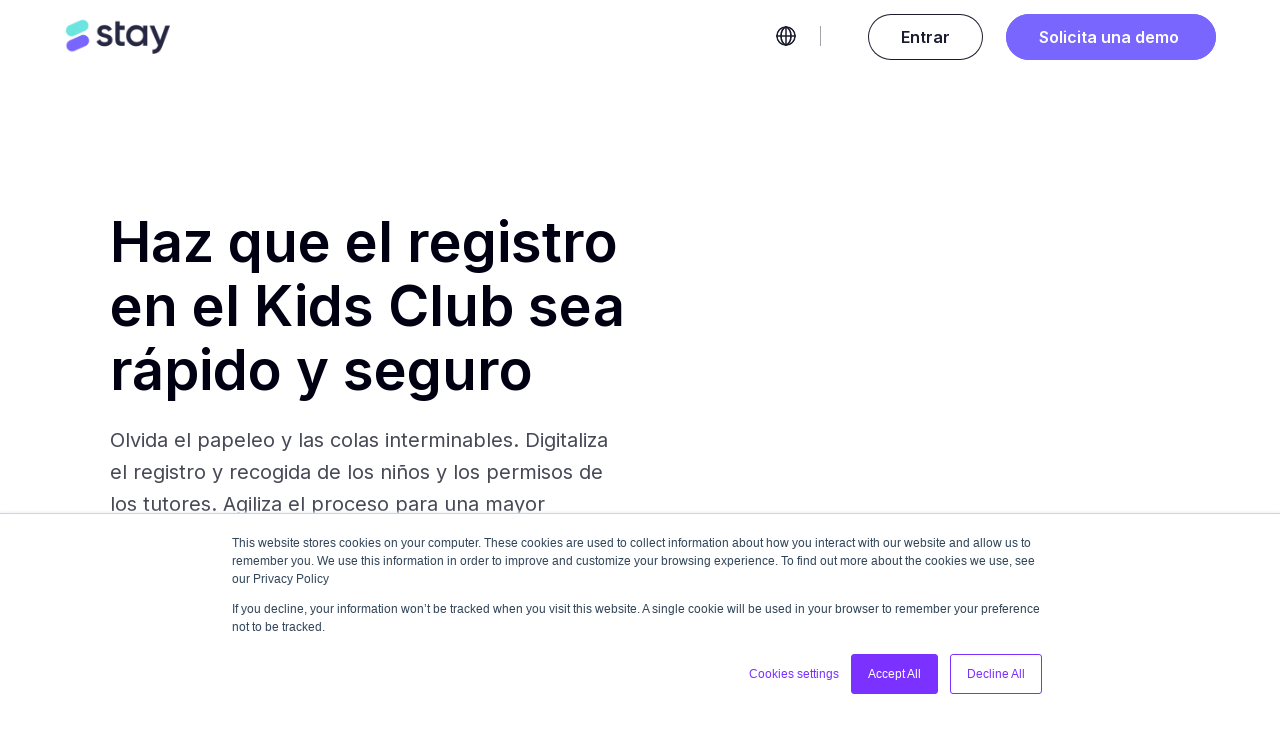

--- FILE ---
content_type: text/html; charset=UTF-8
request_url: https://www.stay-app.com/es/kids-club
body_size: 12752
content:
<!doctype html><html lang="es"><head>
    <meta charset="utf-8">
    <title>Agiliza el registro en el Kids Club | STAY</title>
    <link rel="shortcut icon" href="https://www.stay-app.com/hubfs/favicon-32x32.png">
    <meta name="description" content="Agiliza el registro en el Kids Club con nuestro sistema digital. Mejora la seguridad y atención al niño mientras ahorras tiempo a tu equipo y garantizas tranquilidad a los padres.">
    
    
    
    
    
    <meta name="viewport" content="width=device-width, initial-scale=1">

    <script src="/hs/hsstatic/jquery-libs/static-1.4/jquery/jquery-1.11.2.js"></script>
<script>hsjQuery = window['jQuery'];</script>
    <meta property="og:description" content="Agiliza el registro en el Kids Club con nuestro sistema digital. Mejora la seguridad y atención al niño mientras ahorras tiempo a tu equipo y garantizas tranquilidad a los padres.">
    <meta property="og:title" content="Agiliza el registro en el Kids Club | STAY">
    <meta name="twitter:description" content="Agiliza el registro en el Kids Club con nuestro sistema digital. Mejora la seguridad y atención al niño mientras ahorras tiempo a tu equipo y garantizas tranquilidad a los padres.">
    <meta name="twitter:title" content="Agiliza el registro en el Kids Club | STAY">

    

    
    <style>
a.cta_button{-moz-box-sizing:content-box !important;-webkit-box-sizing:content-box !important;box-sizing:content-box !important;vertical-align:middle}.hs-breadcrumb-menu{list-style-type:none;margin:0px 0px 0px 0px;padding:0px 0px 0px 0px}.hs-breadcrumb-menu-item{float:left;padding:10px 0px 10px 10px}.hs-breadcrumb-menu-divider:before{content:'›';padding-left:10px}.hs-featured-image-link{border:0}.hs-featured-image{float:right;margin:0 0 20px 20px;max-width:50%}@media (max-width: 568px){.hs-featured-image{float:none;margin:0;width:100%;max-width:100%}}.hs-screen-reader-text{clip:rect(1px, 1px, 1px, 1px);height:1px;overflow:hidden;position:absolute !important;width:1px}
</style>

<link rel="stylesheet" href="https://www.stay-app.com/hubfs/hub_generated/template_assets/1/75920223071/1767798568693/template_main.min.css">
<link rel="stylesheet" href="https://www.stay-app.com/hubfs/hub_generated/template_assets/1/75919699982/1767798576167/template_theme-overrides.min.css">
<link rel="stylesheet" href="https://www.stay-app.com/hubfs/hub_generated/module_assets/1/75921100550/1763476700688/module_menu.min.css">
<link rel="stylesheet" href="/hs/hsstatic/cos-LanguageSwitcher/static-1.336/sass/LanguageSwitcher.css">
<link rel="stylesheet" href="https://www.stay-app.com/hubfs/hub_generated/module_assets/1/84151137069/1763476708872/module_menu-secondary.css">
<link rel="stylesheet" href="https://www.stay-app.com/hubfs/hub_generated/module_assets/1/92677437754/1763476747218/module_Banner_Hero_Light_Streamable.min.css">
<link rel="stylesheet" href="https://www.stay-app.com/hubfs/hub_generated/module_assets/1/80982543537/1763473019967/module_Logos_Horizontal_Light.min.css">
<link rel="stylesheet" href="https://www.stay-app.com/hubfs/hub_generated/module_assets/1/79639872053/1742026287209/module_Content_And_Image.min.css">
<link rel="stylesheet" href="https://www.stay-app.com/hubfs/hub_generated/module_assets/1/97927678488/1748252729676/module_Content_With_Cta_ES.min.css">
<style>
  @font-face {
    font-family: "Inter";
    font-weight: 700;
    font-style: normal;
    font-display: swap;
    src: url("/_hcms/googlefonts/Inter/700.woff2") format("woff2"), url("/_hcms/googlefonts/Inter/700.woff") format("woff");
  }
  @font-face {
    font-family: "Inter";
    font-weight: 400;
    font-style: normal;
    font-display: swap;
    src: url("/_hcms/googlefonts/Inter/regular.woff2") format("woff2"), url("/_hcms/googlefonts/Inter/regular.woff") format("woff");
  }
  @font-face {
    font-family: "Inter";
    font-weight: 600;
    font-style: normal;
    font-display: swap;
    src: url("/_hcms/googlefonts/Inter/600.woff2") format("woff2"), url("/_hcms/googlefonts/Inter/600.woff") format("woff");
  }
  @font-face {
    font-family: "Inter";
    font-weight: 400;
    font-style: normal;
    font-display: swap;
    src: url("/_hcms/googlefonts/Inter/regular.woff2") format("woff2"), url("/_hcms/googlefonts/Inter/regular.woff") format("woff");
  }
  @font-face {
    font-family: "Inter";
    font-weight: 700;
    font-style: normal;
    font-display: swap;
    src: url("/_hcms/googlefonts/Inter/700.woff2") format("woff2"), url("/_hcms/googlefonts/Inter/700.woff") format("woff");
  }
</style>

<!-- Editor Styles -->
<style id="hs_editor_style" type="text/css">
/* HubSpot Styles (default) */
.dnd_area_1-row-0-padding {
  padding-top: 0px !important;
  padding-bottom: 0px !important;
}
</style>
    

    
<!--  Added by GoogleAnalytics integration -->
<script>
var _hsp = window._hsp = window._hsp || [];
_hsp.push(['addPrivacyConsentListener', function(consent) { if (consent.allowed || (consent.categories && consent.categories.analytics)) {
  (function(i,s,o,g,r,a,m){i['GoogleAnalyticsObject']=r;i[r]=i[r]||function(){
  (i[r].q=i[r].q||[]).push(arguments)},i[r].l=1*new Date();a=s.createElement(o),
  m=s.getElementsByTagName(o)[0];a.async=1;a.src=g;m.parentNode.insertBefore(a,m)
})(window,document,'script','//www.google-analytics.com/analytics.js','ga');
  ga('create','UA-213643706-1','auto');
  ga('send','pageview');
}}]);
</script>

<!-- /Added by GoogleAnalytics integration -->

<!--  Added by GoogleTagManager integration -->
<script>
var _hsp = window._hsp = window._hsp || [];
window.dataLayer = window.dataLayer || [];
function gtag(){dataLayer.push(arguments);}

var useGoogleConsentModeV2 = true;
var waitForUpdateMillis = 1000;



var hsLoadGtm = function loadGtm() {
    if(window._hsGtmLoadOnce) {
      return;
    }

    if (useGoogleConsentModeV2) {

      gtag('set','developer_id.dZTQ1Zm',true);

      gtag('consent', 'default', {
      'ad_storage': 'denied',
      'analytics_storage': 'denied',
      'ad_user_data': 'denied',
      'ad_personalization': 'denied',
      'wait_for_update': waitForUpdateMillis
      });

      _hsp.push(['useGoogleConsentModeV2'])
    }

    (function(w,d,s,l,i){w[l]=w[l]||[];w[l].push({'gtm.start':
    new Date().getTime(),event:'gtm.js'});var f=d.getElementsByTagName(s)[0],
    j=d.createElement(s),dl=l!='dataLayer'?'&l='+l:'';j.async=true;j.src=
    'https://www.googletagmanager.com/gtm.js?id='+i+dl;f.parentNode.insertBefore(j,f);
    })(window,document,'script','dataLayer','GTM-TPQ3PJL');

    window._hsGtmLoadOnce = true;
};

_hsp.push(['addPrivacyConsentListener', function(consent){
  if(consent.allowed || (consent.categories && consent.categories.analytics)){
    hsLoadGtm();
  }
}]);

</script>

<!-- /Added by GoogleTagManager integration -->

    <link rel="canonical" href="https://www.stay-app.com/es/kids-club">

<meta name="google-site-verification" content="BfHqexMukBksX3J8OYYTiwiaZKdw6Rc0vaUdWywR95w">

<script type="text/javascript">
    (function(c,l,a,r,i,t,y){
        c[a]=c[a]||function(){(c[a].q=c[a].q||[]).push(arguments)};
        t=l.createElement(r);t.async=1;t.src="https://www.clarity.ms/tag/"+i;
        y=l.getElementsByTagName(r)[0];y.parentNode.insertBefore(t,y);
    })(window, document, "clarity", "script", "rumnoovovo");
</script>
<meta property="og:image" content="https://www.stay-app.com/hubfs/Thumbail.png">
<meta property="og:image:width" content="960">
<meta property="og:image:height" content="540">
<meta property="og:image:alt" content="Kids Club">
<meta name="twitter:image" content="https://www.stay-app.com/hubfs/Thumbail.png">
<meta name="twitter:image:alt" content="Kids Club">

<meta property="og:url" content="https://www.stay-app.com/es/kids-club">
<meta name="twitter:card" content="summary_large_image">
<meta http-equiv="content-language" content="es">
<link rel="alternate" hreflang="en" href="https://www.stay-app.com/kids-club">
<link rel="alternate" hreflang="es" href="https://www.stay-app.com/es/kids-club">






  <meta name="generator" content="HubSpot"></head>
  <body>
<!--  Added by GoogleTagManager integration -->
<noscript><iframe src="https://www.googletagmanager.com/ns.html?id=GTM-TPQ3PJL" height="0" width="0" style="display:none;visibility:hidden"></iframe></noscript>

<!-- /Added by GoogleTagManager integration -->

    <div class="body-wrapper   hs-content-id-83759687734 hs-site-page page ">

      
          <div data-global-resource-path="StayApp_June2022/templates/partials/header.html"><header class="header">

  
  <a href="#main-content" class="header__skip">Skip to content</a>

  
  <div class="header_main">
    <div class="header__container">

      
      <div class="header-logo">
        <div class="header_logo_color">
          
          <div id="hs_cos_wrapper_header_logo" class="hs_cos_wrapper hs_cos_wrapper_widget hs_cos_wrapper_type_module widget-type-logo" style="" data-hs-cos-general-type="widget" data-hs-cos-type="module">
  






















  
  <span id="hs_cos_wrapper_header_logo_hs_logo_widget" class="hs_cos_wrapper hs_cos_wrapper_widget hs_cos_wrapper_type_logo" style="" data-hs-cos-general-type="widget" data-hs-cos-type="logo"><a href="/es/" id="hs-link-header_logo_hs_logo_widget" style="border-width:0px;border:0px;"><img src="https://www.stay-app.com/hs-fs/hubfs/logotipo%20nuevo.png?width=120&amp;height=41&amp;name=logotipo%20nuevo.png" class="hs-image-widget " height="41" style="height: auto;width:120px;border-width:0px;border:0px;" width="120" alt="logotipo nuevo" title="logotipo nuevo" srcset="https://www.stay-app.com/hs-fs/hubfs/logotipo%20nuevo.png?width=60&amp;height=21&amp;name=logotipo%20nuevo.png 60w, https://www.stay-app.com/hs-fs/hubfs/logotipo%20nuevo.png?width=120&amp;height=41&amp;name=logotipo%20nuevo.png 120w, https://www.stay-app.com/hs-fs/hubfs/logotipo%20nuevo.png?width=180&amp;height=62&amp;name=logotipo%20nuevo.png 180w, https://www.stay-app.com/hs-fs/hubfs/logotipo%20nuevo.png?width=240&amp;height=82&amp;name=logotipo%20nuevo.png 240w, https://www.stay-app.com/hs-fs/hubfs/logotipo%20nuevo.png?width=300&amp;height=103&amp;name=logotipo%20nuevo.png 300w, https://www.stay-app.com/hs-fs/hubfs/logotipo%20nuevo.png?width=360&amp;height=123&amp;name=logotipo%20nuevo.png 360w" sizes="(max-width: 120px) 100vw, 120px"></a></span>
</div>          
          
        </div>
        <div class="header_logo_white">
          
          <div id="hs_cos_wrapper_header_logo_white" class="hs_cos_wrapper hs_cos_wrapper_widget hs_cos_wrapper_type_module widget-type-logo" style="" data-hs-cos-general-type="widget" data-hs-cos-type="module">
  






















  
  <span id="hs_cos_wrapper_header_logo_white_hs_logo_widget" class="hs_cos_wrapper hs_cos_wrapper_widget hs_cos_wrapper_type_logo" style="" data-hs-cos-general-type="widget" data-hs-cos-type="logo"><a href="/es/" id="hs-link-header_logo_white_hs_logo_widget" style="border-width:0px;border:0px;"><img src="https://www.stay-app.com/hs-fs/hubfs/Website/STAY%20logos/STAY%20logo_white.png?width=120&amp;height=46&amp;name=STAY%20logo_white.png" class="hs-image-widget " height="46" style="height: auto;width:120px;border-width:0px;border:0px;" width="120" alt="STAY" title="STAY" srcset="https://www.stay-app.com/hs-fs/hubfs/Website/STAY%20logos/STAY%20logo_white.png?width=60&amp;height=23&amp;name=STAY%20logo_white.png 60w, https://www.stay-app.com/hs-fs/hubfs/Website/STAY%20logos/STAY%20logo_white.png?width=120&amp;height=46&amp;name=STAY%20logo_white.png 120w, https://www.stay-app.com/hs-fs/hubfs/Website/STAY%20logos/STAY%20logo_white.png?width=180&amp;height=69&amp;name=STAY%20logo_white.png 180w, https://www.stay-app.com/hs-fs/hubfs/Website/STAY%20logos/STAY%20logo_white.png?width=240&amp;height=92&amp;name=STAY%20logo_white.png 240w, https://www.stay-app.com/hs-fs/hubfs/Website/STAY%20logos/STAY%20logo_white.png?width=300&amp;height=115&amp;name=STAY%20logo_white.png 300w, https://www.stay-app.com/hs-fs/hubfs/Website/STAY%20logos/STAY%20logo_white.png?width=360&amp;height=138&amp;name=STAY%20logo_white.png 360w" sizes="(max-width: 120px) 100vw, 120px"></a></span>
</div>  
          
        </div>
      </div>

      <div class="nav-wrapper">
        <div class="custom-menu-primary">
          <div id="hs_cos_wrapper_navigation-primary" class="hs_cos_wrapper hs_cos_wrapper_widget hs_cos_wrapper_type_module" style="" data-hs-cos-general-type="widget" data-hs-cos-type="module">




<nav class="menu menu--desktop" aria-label="Main menu">
  <ul class="menu__wrapper no-list">
    

  

  

  
    
      <li class="menu__item menu__item--depth-1 menu__item--has-submenu hs-skip-lang-url-rewrite">
        
          <div class="button__wrapper"> 
            <button class="menu__child-toggle no-button" aria-expanded="false">
            <a class="menu__link menu__link--togglemenu__link--active-branch" href="javascript:void(0)" aria-haspopup="true">Producto</a>
              <img src="https://www.stay-app.com/hubfs/StayApp_June2022/Icons/menu-arrow.svg" class="menu-arrow">
            </button>
          </div>
        
                  
            
              <div class="menu__submenu__wrapper megamenu">
                <div class="menu__submenu__container">
                  <ul class="menu__submenu menu__submenu--level-2 no-list">
                    
                    
                      
      <li class="menu__item menu__item--depth-2 menu__item--has-submenu hs-skip-lang-url-rewrite">
        
          <div class="button__wrapper">
            <button class="menu__child-toggle no-button" aria-expanded="false">
              <a class="menu__link menu__link--toggle" href="">Ecosistema STAY</a>
            </button>
          </div>
        
                  
            
              <div class="menu__submenu__wrapper">
                <div class="menu__submenu__container">
                  <ul class="menu__submenu menu__submenu--level-3 no-list">
                    
                    
                      
      <li class="menu__item menu__item--depth-3  hs-skip-lang-url-rewrite">
        
          <div class="button__wrapper">
            <button class="menu__child-toggle no-button" aria-expanded="false">
              <a class="menu__link menu__link--toggle" href="https://www.stay-app.com/es/guest-app"><span class="guest_icon menu_icon"></span><div><span>Guest App</span><p>Más interacción entre huésped y hotel</p></div></a>
            </button>
          </div>
        
        
      </li>
    
  
                    
                      
      <li class="menu__item menu__item--depth-3  hs-skip-lang-url-rewrite">
        
          <div class="button__wrapper">
            <button class="menu__child-toggle no-button" aria-expanded="false">
              <a class="menu__link menu__link--toggle" href="https://www.stay-app.com/es/corporate-app"><span class="staff_icon menu_icon"></span><div><span>Corporate App</span><p>Unifica todo el guest journye de tu cadena en una sola app</p></div></a>
            </button>
          </div>
        
        
      </li>
    
  
                    
                  </ul>
                </div>
              </div>
            
        
      </li>
    
  
                    
                      
      <li class="menu__item menu__item--depth-2 menu__item--has-submenu hs-skip-lang-url-rewrite">
        
          <div class="button__wrapper">
            <button class="menu__child-toggle no-button" aria-expanded="false">
              <a class="menu__link menu__link--toggle" href="">Funcionalidades principales</a>
            </button>
          </div>
        
                  
            
              <div class="menu__submenu__wrapper">
                <div class="menu__submenu__container">
                  <ul class="menu__submenu menu__submenu--level-3 no-list">
                    
                    
                      
      <li class="menu__item menu__item--depth-3  hs-skip-lang-url-rewrite">
        
          <div class="button__wrapper">
            <button class="menu__child-toggle no-button" aria-expanded="false">
              <a class="menu__link menu__link--toggle" href="https://www.stay-app.com/es/hotel-directory"><span class="hoteldirectory_icon menu_icon"></span><div><span>Hotel Directory</span><p>Información detallada de tu hotel</p></div></a>
            </button>
          </div>
        
        
      </li>
    
  
                    
                      
      <li class="menu__item menu__item--depth-3  hs-skip-lang-url-rewrite">
        
          <div class="button__wrapper">
            <button class="menu__child-toggle no-button" aria-expanded="false">
              <a class="menu__link menu__link--toggle" href="https://www.stay-app.com/es/spa-booking-system"><span class="booking_icon menu_icon"></span><div><span>Spa Booking System</span><p>Ofrece una experiencia de spa fluida</p></div></a>
            </button>
          </div>
        
        
      </li>
    
  
                    
                      
      <li class="menu__item menu__item--depth-3  hs-skip-lang-url-rewrite">
        
          <div class="button__wrapper">
            <button class="menu__child-toggle no-button" aria-expanded="false">
              <a class="menu__link menu__link--toggle" href="https://www.stay-app.com/es/mobile-ordering"><span class="foodorder_icon menu_icon"></span><div><span>Mobile Ordering</span><p>Pedidos más sencillos de hacer y sin esperas</p></div></a>
            </button>
          </div>
        
        
      </li>
    
  
                    
                      
      <li class="menu__item menu__item--depth-3  hs-skip-lang-url-rewrite">
        
          <div class="button__wrapper">
            <button class="menu__child-toggle no-button" aria-expanded="false">
              <a class="menu__link menu__link--toggle" href="https://www.stay-app.com/es/task-manager"><span class="tasks_icon menu_icon"></span><div><span>Task Manager</span><p>Peticiones localizadas y bajo control</p></div></a>
            </button>
          </div>
        
        
      </li>
    
  
                    
                      
      <li class="menu__item menu__item--depth-3  hs-skip-lang-url-rewrite">
        
          <div class="button__wrapper">
            <button class="menu__child-toggle no-button" aria-expanded="false">
              <a class="menu__link menu__link--toggle" href="https://www.stay-app.com/es/restaurants-pro"><span class="restaurant_icon menu_icon"></span><div><span>Restaurants</span><p>Mayor eficiencia para tus restaurantes</p></div></a>
            </button>
          </div>
        
        
      </li>
    
  
                    
                      
      <li class="menu__item menu__item--depth-3  hs-skip-lang-url-rewrite">
        
          <div class="button__wrapper">
            <button class="menu__child-toggle no-button" aria-expanded="false">
              <a class="menu__link menu__link--toggle" href="https://www.stay-app.com/es/concierge-chat"><span class="chat_icon menu_icon"></span><div><span>Concierge Chat</span><p>Contacto más directo con tus huéspedes</p></div></a>
            </button>
          </div>
        
        
      </li>
    
  
                    
                      
      <li class="menu__item menu__item--depth-3  hs-skip-lang-url-rewrite">
        
          <div class="button__wrapper">
            <button class="menu__child-toggle no-button" aria-expanded="false">
              <a class="menu__link menu__link--toggle" href="https://www.stay-app.com/es/instant-feedback"><span class="rating_icon menu_icon"></span><div><span>Instant Feedback</span><p>Escucha a tus huéspedes antes de que se marchen</p></div></a>
            </button>
          </div>
        
        
      </li>
    
  
                    
                      
      <li class="menu__item menu__item--depth-3  hs-skip-lang-url-rewrite">
        
          <div class="button__wrapper">
            <button class="menu__child-toggle no-button" aria-expanded="false">
              <a class="menu__link menu__link--toggle" href="https://www.stay-app.com/es/analytics-insights"><span class="insights_icon menu_icon"></span><div><span>Analytics &amp; Insights</span><p>Toma mejores decisiones basadas en datos</p></div></a>
            </button>
          </div>
        
        
      </li>
    
  
                    
                  </ul>
                </div>
              </div>
            
        
      </li>
    
  
                    
                      
      <li class="menu__item menu__item--depth-2 menu__item--has-submenu hs-skip-lang-url-rewrite">
        
          <div class="button__wrapper">
            <button class="menu__child-toggle no-button" aria-expanded="false">
              <a class="menu__link menu__link--toggle" href="">Más funcionalidades</a>
            </button>
          </div>
        
                  
            
              <div class="menu__submenu__wrapper">
                <div class="menu__submenu__container">
                  <ul class="menu__submenu menu__submenu--level-3 no-list">
                    
                    
                      
      <li class="menu__item menu__item--depth-3  hs-skip-lang-url-rewrite">
        
          <div class="button__wrapper">
            <button class="menu__child-toggle no-button" aria-expanded="false">
              <a class="menu__link menu__link--toggle" href="https://www.stay-app.com/es/booking-system">Service Reservations</a>
            </button>
          </div>
        
        
      </li>
    
  
                    
                      
      <li class="menu__item menu__item--depth-3  hs-skip-lang-url-rewrite">
        
          <div class="button__wrapper">
            <button class="menu__child-toggle no-button" aria-expanded="false">
              <a class="menu__link menu__link--toggle" href="https://www.stay-app.com/es/hotel-map">Hotel Maps</a>
            </button>
          </div>
        
        
      </li>
    
  
                    
                      
      <li class="menu__item menu__item--depth-3  hs-skip-lang-url-rewrite">
        
          <div class="button__wrapper">
            <button class="menu__child-toggle no-button" aria-expanded="false">
              <a class="menu__link menu__link--toggle" href="https://www.stay-app.com/es/destination-guide">Destination Guide</a>
            </button>
          </div>
        
        
      </li>
    
  
                    
                      
      <li class="menu__item menu__item--depth-3  hs-skip-lang-url-rewrite">
        
          <div class="button__wrapper">
            <button class="menu__child-toggle no-button" aria-expanded="false">
              <a class="menu__link menu__link--toggle" href="https://www.stay-app.com/es/upselling">Upselling</a>
            </button>
          </div>
        
        
      </li>
    
  
                    
                      
      <li class="menu__item menu__item--depth-3  hs-skip-lang-url-rewrite">
        
          <div class="button__wrapper">
            <button class="menu__child-toggle no-button" aria-expanded="false">
              <a class="menu__link menu__link--toggle" href="https://www.stay-app.com/es/kids-club" aria-current="page">Kids Club</a>
            </button>
          </div>
        
        
      </li>
    
  
                    
                  </ul>
                </div>
              </div>
            
        
      </li>
    
  
                    
                  </ul>
                </div>
                
              </div>
            
        
      </li>
    
  
  
    
      <li class="menu__item menu__item--depth-1 menu__item--has-submenu hs-skip-lang-url-rewrite">
        
          <div class="button__wrapper"> 
            <button class="menu__child-toggle no-button" aria-expanded="false">
            <a class="menu__link menu__link--toggle" href="javascript:void(0)" aria-haspopup="true">Soluciones</a>
              <img src="https://www.stay-app.com/hubfs/StayApp_June2022/Icons/menu-arrow.svg" class="menu-arrow">
            </button>
          </div>
        
                  
            
              <div class="menu__submenu__wrapper megamenu">
                <div class="menu__submenu__container">
                  <ul class="menu__submenu menu__submenu--level-2 no-list">
                    
                    
                      
      <li class="menu__item menu__item--depth-2 menu__item--has-submenu hs-skip-lang-url-rewrite">
        
          <div class="button__wrapper">
            <button class="menu__child-toggle no-button" aria-expanded="false">
              <a class="menu__link menu__link--toggle" href="">Por tipo de hotel</a>
            </button>
          </div>
        
                  
            
              <div class="menu__submenu__wrapper">
                <div class="menu__submenu__container">
                  <ul class="menu__submenu menu__submenu--level-3 no-list">
                    
                    
                      
      <li class="menu__item menu__item--depth-3  hs-skip-lang-url-rewrite">
        
          <div class="button__wrapper">
            <button class="menu__child-toggle no-button" aria-expanded="false">
              <a class="menu__link menu__link--toggle" href="https://www.stay-app.com/es/soluciones/resorts"><span class="resorts_icon menu_icon"></span><div><span>Resorts</span><p>Agiliza las operaciones y aumenta los ingresos</p></div></a>
            </button>
          </div>
        
        
      </li>
    
  
                    
                      
      <li class="menu__item menu__item--depth-3  hs-skip-lang-url-rewrite">
        
          <div class="button__wrapper">
            <button class="menu__child-toggle no-button" aria-expanded="false">
              <a class="menu__link menu__link--toggle" href="https://www.stay-app.com/es/soluciones/hoteles-urbanos"><span class="citycenter_icon menu_icon"></span><div><span>City Center</span><p>Mejora el acceso a los servicios de tu hotel</p></div></a>
            </button>
          </div>
        
        
      </li>
    
  
                    
                      
      <li class="menu__item menu__item--depth-3  hs-skip-lang-url-rewrite">
        
          <div class="button__wrapper">
            <button class="menu__child-toggle no-button" aria-expanded="false">
              <a class="menu__link menu__link--toggle" href="https://www.stay-app.com/es/soluciones/hoteles-boutiques"><span class="boutiques_icon menu_icon"></span><div><span>Boutiques</span><p>Ofrece una atención personalizada e inmediata</p></div></a>
            </button>
          </div>
        
        
      </li>
    
  
                    
                  </ul>
                </div>
              </div>
            
        
      </li>
    
  
                    
                      
      <li class="menu__item menu__item--depth-2 menu__item--has-submenu hs-skip-lang-url-rewrite">
        
          <div class="button__wrapper">
            <button class="menu__child-toggle no-button" aria-expanded="false">
              <a class="menu__link menu__link--toggle" href="">Por área del hotel</a>
            </button>
          </div>
        
                  
            
              <div class="menu__submenu__wrapper">
                <div class="menu__submenu__container">
                  <ul class="menu__submenu menu__submenu--level-3 no-list">
                    
                    
                      
      <li class="menu__item menu__item--depth-3  hs-skip-lang-url-rewrite">
        
          <div class="button__wrapper">
            <button class="menu__child-toggle no-button" aria-expanded="false">
              <a class="menu__link menu__link--toggle" href="https://www.stay-app.com/es/soluciones/alimentos-bebidas"><span class="foodbeverage_icon menu_icon"></span><div><span>F&amp;B</span><p>Agiliza y optimiza tus outlets de alimentos y bebidas</p></div></a>
            </button>
          </div>
        
        
      </li>
    
  
                    
                      
      <li class="menu__item menu__item--depth-3  hs-skip-lang-url-rewrite">
        
          <div class="button__wrapper">
            <button class="menu__child-toggle no-button" aria-expanded="false">
              <a class="menu__link menu__link--toggle" href="https://www.stay-app.com/es/soluciones/animacion-y-deportes"><span class="sports_icon menu_icon"></span><div><span>Animación &amp; Deportes</span><p>Aumenta la participación en tus actividades</p></div></a>
            </button>
          </div>
        
        
      </li>
    
  
                    
                      
      <li class="menu__item menu__item--depth-3  hs-skip-lang-url-rewrite">
        
          <div class="button__wrapper">
            <button class="menu__child-toggle no-button" aria-expanded="false">
              <a class="menu__link menu__link--toggle" href="https://www.stay-app.com/es/soluciones/spa-bienestar"><span class="spa_icon menu_icon"></span><div><span>Spa &amp; Wellness</span><p>Optimiza tus servicios de spa y bienestar</p></div></a>
            </button>
          </div>
        
        
      </li>
    
  
                    
                      
      <li class="menu__item menu__item--depth-3  hs-skip-lang-url-rewrite">
        
          <div class="button__wrapper">
            <button class="menu__child-toggle no-button" aria-expanded="false">
              <a class="menu__link menu__link--toggle" href="https://www.stay-app.com/es/soluciones/recepcion"><span class="frontdesk_icon menu_icon"></span><div><span>Recepción</span><p>Mejora las operaciones de tu recepción</p></div></a>
            </button>
          </div>
        
        
      </li>
    
  
                    
                      
      <li class="menu__item menu__item--depth-3  hs-skip-lang-url-rewrite">
        
          <div class="button__wrapper">
            <button class="menu__child-toggle no-button" aria-expanded="false">
              <a class="menu__link menu__link--toggle" href="https://www.stay-app.com/es/soluciones/calidad"><span class="quality_icon menu_icon"></span><div><span>Calidad</span><p>Da un salto de calidad en tus servicios</p></div></a>
            </button>
          </div>
        
        
      </li>
    
  
                    
                  </ul>
                </div>
              </div>
            
        
      </li>
    
  
                    
                      
      <li class="menu__item menu__item--depth-2 menu__item--has-submenu hs-skip-lang-url-rewrite">
        
          <div class="button__wrapper">
            <button class="menu__child-toggle no-button" aria-expanded="false">
              <a class="menu__link menu__link--toggle" href="">Cómo funciona</a>
            </button>
          </div>
        
                  
            
              <div class="menu__submenu__wrapper">
                <div class="menu__submenu__container">
                  <ul class="menu__submenu menu__submenu--level-3 no-list">
                    
                    
                      
      <li class="menu__item menu__item--depth-3  hs-skip-lang-url-rewrite">
        
          <div class="button__wrapper">
            <button class="menu__child-toggle no-button" aria-expanded="false">
              <a class="menu__link menu__link--toggle" href="https://youtu.be/tsIDNZRtS_0"><div class="contactSales-menu"><img src="https://www.stay-app.com/hs-fs/hubfs/video-explainer.jpg?width=256&amp;name=video-explainer.jpg" width="256" alt="Ver vídeo" srcset="https://www.stay-app.com/hs-fs/hubfs/video-explainer.jpg?width=128&amp;name=video-explainer.jpg 128w, https://www.stay-app.com/hs-fs/hubfs/video-explainer.jpg?width=256&amp;name=video-explainer.jpg 256w, https://www.stay-app.com/hs-fs/hubfs/video-explainer.jpg?width=384&amp;name=video-explainer.jpg 384w, https://www.stay-app.com/hs-fs/hubfs/video-explainer.jpg?width=512&amp;name=video-explainer.jpg 512w, https://www.stay-app.com/hs-fs/hubfs/video-explainer.jpg?width=640&amp;name=video-explainer.jpg 640w, https://www.stay-app.com/hs-fs/hubfs/video-explainer.jpg?width=768&amp;name=video-explainer.jpg 768w" sizes="(max-width: 256px) 100vw, 256px">Descubre cómo STAY puede ayudar a tu hotel a mejorar la experiencia del huésped<p></p><span class="purpleArrowLinkMenu">Ver vídeo</span></div></a>
            </button>
          </div>
        
        
      </li>
    
  
                    
                  </ul>
                </div>
              </div>
            
        
      </li>
    
  
                    
                  </ul>
                </div>
                
              </div>
            
        
      </li>
    
  
  
    
      <li class="menu__item menu__item--depth-1  hs-skip-lang-url-rewrite">
        
          <div class="button__wrapper">
            <button class="menu__child-toggle no-button" aria-expanded="false">
              <a class="menu__link menu__link--toggle" href="https://www.stay-app.com/es/clientes">Clientes</a>
            </button>
          </div>
        
        
      </li>
    
  
  
    
      <li class="menu__item menu__item--depth-1 menu__item--has-submenu hs-skip-lang-url-rewrite">
        
          <div class="button__wrapper"> 
            <button class="menu__child-toggle no-button" aria-expanded="false">
            <a class="menu__link menu__link--toggle" href="javascript:void(0)" aria-haspopup="true">Recursos</a>
              <img src="https://www.stay-app.com/hubfs/StayApp_June2022/Icons/menu-arrow.svg" class="menu-arrow">
            </button>
          </div>
        
                  
            
              <div class="menu__submenu__wrapper megamenu">
                <div class="menu__submenu__container">
                  <ul class="menu__submenu menu__submenu--level-2 no-list">
                    
                    
                      
      <li class="menu__item menu__item--depth-2 menu__item--has-submenu hs-skip-lang-url-rewrite">
        
          <div class="button__wrapper">
            <button class="menu__child-toggle no-button" aria-expanded="false">
              <a class="menu__link menu__link--toggle" href="">Más sobre STAY</a>
            </button>
          </div>
        
                  
            
              <div class="menu__submenu__wrapper">
                <div class="menu__submenu__container">
                  <ul class="menu__submenu menu__submenu--level-3 no-list">
                    
                    
                      
      <li class="menu__item menu__item--depth-3  hs-skip-lang-url-rewrite">
        
          <div class="button__wrapper">
            <button class="menu__child-toggle no-button" aria-expanded="false">
              <a class="menu__link menu__link--toggle" href="https://www.stay-app.com/es/clientes"><span class="quote_icon menu_icon"></span><div><span>Casos de éxito</span><p>Historias reales de los mejores hoteleros</p></div></a>
            </button>
          </div>
        
        
      </li>
    
  
                    
                      
      <li class="menu__item menu__item--depth-3  hs-skip-lang-url-rewrite">
        
          <div class="button__wrapper">
            <button class="menu__child-toggle no-button" aria-expanded="false">
              <a class="menu__link menu__link--toggle" href="https://www.stay-app.com/es/integraciones"><span class="integration_icon menu_icon"></span><div><span>Integraciones</span><p>Nuestras conexiones con las herramientas top</p></div></a>
            </button>
          </div>
        
        
      </li>
    
  
                    
                      
      <li class="menu__item menu__item--depth-3  hs-skip-lang-url-rewrite">
        
          <div class="button__wrapper">
            <button class="menu__child-toggle no-button" aria-expanded="false">
              <a class="menu__link menu__link--toggle" href="https://www.stay-app.com/es/blog/tag/novedades-de-producto"><span class="updates_icon menu_icon"></span><div><span>Últimas actualizaciones</span><p>Echa un vistazo a nuestras novedades de producto</p></div></a>
            </button>
          </div>
        
        
      </li>
    
  
                    
                  </ul>
                </div>
              </div>
            
        
      </li>
    
  
                    
                      
      <li class="menu__item menu__item--depth-2 menu__item--has-submenu hs-skip-lang-url-rewrite">
        
          <div class="button__wrapper">
            <button class="menu__child-toggle no-button" aria-expanded="false">
              <a class="menu__link menu__link--toggle" href="">Aprende</a>
            </button>
          </div>
        
                  
            
              <div class="menu__submenu__wrapper">
                <div class="menu__submenu__container">
                  <ul class="menu__submenu menu__submenu--level-3 no-list">
                    
                    
                      
      <li class="menu__item menu__item--depth-3  hs-skip-lang-url-rewrite">
        
          <div class="button__wrapper">
            <button class="menu__child-toggle no-button" aria-expanded="false">
              <a class="menu__link menu__link--toggle" href="https://academy.stay-app.com"><span class="tasks_icon menu_icon"></span><div><span>Academy</span><p>Domina STAY con nuestros cursos y certificaciones</p></div></a>
            </button>
          </div>
        
        
      </li>
    
  
                    
                      
      <li class="menu__item menu__item--depth-3  hs-skip-lang-url-rewrite">
        
          <div class="button__wrapper">
            <button class="menu__child-toggle no-button" aria-expanded="false">
              <a class="menu__link menu__link--toggle" href="https://help.stay-app.com/es/knowledge"><span class="support_icon menu_icon"></span><div><span>Centro de ayuda</span><p>Guías fáciles sobre cómo utilizar STAY</p></div></a>
            </button>
          </div>
        
        
      </li>
    
  
                    
                      
      <li class="menu__item menu__item--depth-3  hs-skip-lang-url-rewrite">
        
          <div class="button__wrapper">
            <button class="menu__child-toggle no-button" aria-expanded="false">
              <a class="menu__link menu__link--toggle" href="https://academy.stay-app.com/courses"><span class="podcast_icon menu_icon"></span><div><span>Tutoriales paso a paso</span><p>Vídeos para enseñarte a usar STAY</p></div></a>
            </button>
          </div>
        
        
      </li>
    
  
                    
                      
      <li class="menu__item menu__item--depth-3  hs-skip-lang-url-rewrite">
        
          <div class="button__wrapper">
            <button class="menu__child-toggle no-button" aria-expanded="false">
              <a class="menu__link menu__link--toggle" href="https://www.stay-app.com/es/blog"><span class="blog_icon menu_icon"></span><div><span>Blog</span><p>Artículos para mejorar los resultados de tu hotel</p></div></a>
            </button>
          </div>
        
        
      </li>
    
  
                    
                      
      <li class="menu__item menu__item--depth-3  hs-skip-lang-url-rewrite">
        
          <div class="button__wrapper">
            <button class="menu__child-toggle no-button" aria-expanded="false">
              <a class="menu__link menu__link--toggle" href="https://www.stay-app.com/es/recursos-guest-experience"><span class="webinars_icon menu_icon"></span><div><span>Todos los recursos</span><p>Acceso a nuestro HUB de Guest Experience</p></div></a>
            </button>
          </div>
        
        
      </li>
    
  
                    
                  </ul>
                </div>
              </div>
            
        
      </li>
    
  
                    
                      
      <li class="menu__item menu__item--depth-2 menu__item--has-submenu hs-skip-lang-url-rewrite">
        
          <div class="button__wrapper">
            <button class="menu__child-toggle no-button" aria-expanded="false">
              <a class="menu__link menu__link--toggle" href="">Certificaciones STAY</a>
            </button>
          </div>
        
                  
            
              <div class="menu__submenu__wrapper">
                <div class="menu__submenu__container">
                  <ul class="menu__submenu menu__submenu--level-3 no-list">
                    
                    
                      
      <li class="menu__item menu__item--depth-3  hs-skip-lang-url-rewrite">
        
          <div class="button__wrapper">
            <button class="menu__child-toggle no-button" aria-expanded="false">
              <a class="menu__link menu__link--toggle" href="https://education.stay-app.com/course/spa-and-wellness-certification"><img src="https://www.stay-app.com/hs-fs/hubfs/Website/images/S%26W_Badge_fondo%20negro%20(1).jpg?width=128&amp;height=108&amp;name=S%26W_Badge_fondo%20negro%20(1).jpg" width="128" height="108" alt="Spa &amp; Wellness Badge" srcset="https://www.stay-app.com/hs-fs/hubfs/Website/images/S%26W_Badge_fondo%20negro%20(1).jpg?width=64&amp;height=54&amp;name=S%26W_Badge_fondo%20negro%20(1).jpg 64w, https://www.stay-app.com/hs-fs/hubfs/Website/images/S%26W_Badge_fondo%20negro%20(1).jpg?width=128&amp;height=108&amp;name=S%26W_Badge_fondo%20negro%20(1).jpg 128w, https://www.stay-app.com/hs-fs/hubfs/Website/images/S%26W_Badge_fondo%20negro%20(1).jpg?width=192&amp;height=162&amp;name=S%26W_Badge_fondo%20negro%20(1).jpg 192w, https://www.stay-app.com/hs-fs/hubfs/Website/images/S%26W_Badge_fondo%20negro%20(1).jpg?width=256&amp;height=216&amp;name=S%26W_Badge_fondo%20negro%20(1).jpg 256w, https://www.stay-app.com/hs-fs/hubfs/Website/images/S%26W_Badge_fondo%20negro%20(1).jpg?width=320&amp;height=270&amp;name=S%26W_Badge_fondo%20negro%20(1).jpg 320w, https://www.stay-app.com/hs-fs/hubfs/Website/images/S%26W_Badge_fondo%20negro%20(1).jpg?width=384&amp;height=324&amp;name=S%26W_Badge_fondo%20negro%20(1).jpg 384w" sizes="(max-width: 128px) 100vw, 128px"> <div><span>Spa &amp; Wellness Certificate</span><p>Domina la optimización de reservas y el aumento de ingresos con Spa PRO</p></div></a>
            </button>
          </div>
        
        
      </li>
    
  
                    
                      
      <li class="menu__item menu__item--depth-3  hs-skip-lang-url-rewrite">
        
          <div class="button__wrapper">
            <button class="menu__child-toggle no-button" aria-expanded="false">
              <a class="menu__link menu__link--toggle" href="https://education.stay-app.com/course/quality-and-guest-satisfaction"><img src="https://www.stay-app.com/hs-fs/hubfs/Website/images/Q_Badge_fondo%20negro%20(1).jpg?width=128&amp;height=108&amp;name=Q_Badge_fondo%20negro%20(1).jpg" width="128" height="108" alt="Spa &amp; Wellness Badge" srcset="https://www.stay-app.com/hs-fs/hubfs/Website/images/Q_Badge_fondo%20negro%20(1).jpg?width=64&amp;height=54&amp;name=Q_Badge_fondo%20negro%20(1).jpg 64w, https://www.stay-app.com/hs-fs/hubfs/Website/images/Q_Badge_fondo%20negro%20(1).jpg?width=128&amp;height=108&amp;name=Q_Badge_fondo%20negro%20(1).jpg 128w, https://www.stay-app.com/hs-fs/hubfs/Website/images/Q_Badge_fondo%20negro%20(1).jpg?width=192&amp;height=162&amp;name=Q_Badge_fondo%20negro%20(1).jpg 192w, https://www.stay-app.com/hs-fs/hubfs/Website/images/Q_Badge_fondo%20negro%20(1).jpg?width=256&amp;height=216&amp;name=Q_Badge_fondo%20negro%20(1).jpg 256w, https://www.stay-app.com/hs-fs/hubfs/Website/images/Q_Badge_fondo%20negro%20(1).jpg?width=320&amp;height=270&amp;name=Q_Badge_fondo%20negro%20(1).jpg 320w, https://www.stay-app.com/hs-fs/hubfs/Website/images/Q_Badge_fondo%20negro%20(1).jpg?width=384&amp;height=324&amp;name=Q_Badge_fondo%20negro%20(1).jpg 384w" sizes="(max-width: 128px) 100vw, 128px"> <div><span>Quality &amp; Guest Satisfaction Certificate</span><p>Aprende a mejorar la calidad del servicio y las valoraciones con Instant Feedback</p></div></a>
            </button>
          </div>
        
        
      </li>
    
  
                    
                      
      <li class="menu__item menu__item--depth-3  hs-skip-lang-url-rewrite">
        
          <div class="button__wrapper">
            <button class="menu__child-toggle no-button" aria-expanded="false">
              <a class="menu__link menu__link--toggle" href="https://education.stay-app.com/course/main-features"><img src="https://www.stay-app.com/hs-fs/hubfs/Website/images/MF_Badge_fondo%20negro%20(1).jpg?width=128&amp;height=108&amp;name=MF_Badge_fondo%20negro%20(1).jpg" width="128" height="108" alt="Spa &amp; Wellness Badge" srcset="https://www.stay-app.com/hs-fs/hubfs/Website/images/MF_Badge_fondo%20negro%20(1).jpg?width=64&amp;height=54&amp;name=MF_Badge_fondo%20negro%20(1).jpg 64w, https://www.stay-app.com/hs-fs/hubfs/Website/images/MF_Badge_fondo%20negro%20(1).jpg?width=128&amp;height=108&amp;name=MF_Badge_fondo%20negro%20(1).jpg 128w, https://www.stay-app.com/hs-fs/hubfs/Website/images/MF_Badge_fondo%20negro%20(1).jpg?width=192&amp;height=162&amp;name=MF_Badge_fondo%20negro%20(1).jpg 192w, https://www.stay-app.com/hs-fs/hubfs/Website/images/MF_Badge_fondo%20negro%20(1).jpg?width=256&amp;height=216&amp;name=MF_Badge_fondo%20negro%20(1).jpg 256w, https://www.stay-app.com/hs-fs/hubfs/Website/images/MF_Badge_fondo%20negro%20(1).jpg?width=320&amp;height=270&amp;name=MF_Badge_fondo%20negro%20(1).jpg 320w, https://www.stay-app.com/hs-fs/hubfs/Website/images/MF_Badge_fondo%20negro%20(1).jpg?width=384&amp;height=324&amp;name=MF_Badge_fondo%20negro%20(1).jpg 384w" sizes="(max-width: 128px) 100vw, 128px"> <div><span>Main Features Expert Certificate</span><p>Familiarízate con las herramientas y funciones clave de STAY</p></div></a>
            </button>
          </div>
        
        
      </li>
    
  
                    
                  </ul>
                </div>
              </div>
            
        
      </li>
    
  
                    
                  </ul>
                </div>
                
              </div>
            
        
      </li>
    
  
  


  </ul>
</nav>



<nav class="menu menu--mobile" aria-label="Main menu">
  <ul class="menu__wrapper no-list">
    

  

  

  
    
      <li class="menu__item menu__item--depth-1 menu__item--has-submenu hs-skip-lang-url-rewrite">
        
          <div class="button__wrapper"> 
            <button class="menu__child-toggle no-button" aria-expanded="false">
            <a class="menu__link menu__link--togglemenu__link--active-branch" href="javascript:void(0)" aria-haspopup="true">Producto</a>
              <img src="https://www.stay-app.com/hubfs/StayApp_June2022/Icons/menu-arrow.svg" class="menu-arrow">
            </button>
          </div>
        
                  
            
              <div class="menu__submenu__wrapper megamenu">
                <div class="menu__submenu__container">
                  <ul class="menu__submenu menu__submenu--level-2 no-list">
                    
                    
                      
      <li class="menu__item menu__item--depth-2 menu__item--has-submenu hs-skip-lang-url-rewrite">
        
          <div class="button__wrapper">
            <button class="menu__child-toggle no-button" aria-expanded="false">
              <a class="menu__link menu__link--toggle" href="">Ecosistema STAY</a>
            </button>
          </div>
        
                  
            
              <div class="menu__submenu__wrapper">
                <div class="menu__submenu__container">
                  <ul class="menu__submenu menu__submenu--level-3 no-list">
                    
                    
                      
      <li class="menu__item menu__item--depth-3  hs-skip-lang-url-rewrite">
        
          <div class="button__wrapper">
            <button class="menu__child-toggle no-button" aria-expanded="false">
              <a class="menu__link menu__link--toggle" href="https://www.stay-app.com/es/guest-app"><span class="guest_icon menu_icon"></span><div><span>Guest App</span><p>Más interacción entre huésped y hotel</p></div></a>
            </button>
          </div>
        
        
      </li>
    
  
                    
                      
      <li class="menu__item menu__item--depth-3  hs-skip-lang-url-rewrite">
        
          <div class="button__wrapper">
            <button class="menu__child-toggle no-button" aria-expanded="false">
              <a class="menu__link menu__link--toggle" href="https://www.stay-app.com/es/corporate-app"><span class="staff_icon menu_icon"></span><div><span>Corporate App</span><p>Unifica todo el guest journye de tu cadena en una sola app</p></div></a>
            </button>
          </div>
        
        
      </li>
    
  
                    
                  </ul>
                </div>
              </div>
            
        
      </li>
    
  
                    
                      
      <li class="menu__item menu__item--depth-2 menu__item--has-submenu hs-skip-lang-url-rewrite">
        
          <div class="button__wrapper">
            <button class="menu__child-toggle no-button" aria-expanded="false">
              <a class="menu__link menu__link--toggle" href="">Funcionalidades principales</a>
            </button>
          </div>
        
                  
            
              <div class="menu__submenu__wrapper">
                <div class="menu__submenu__container">
                  <ul class="menu__submenu menu__submenu--level-3 no-list">
                    
                    
                      
      <li class="menu__item menu__item--depth-3  hs-skip-lang-url-rewrite">
        
          <div class="button__wrapper">
            <button class="menu__child-toggle no-button" aria-expanded="false">
              <a class="menu__link menu__link--toggle" href="https://www.stay-app.com/es/hotel-directory"><span class="hoteldirectory_icon menu_icon"></span><div><span>Hotel Directory</span><p>Información detallada de tu hotel</p></div></a>
            </button>
          </div>
        
        
      </li>
    
  
                    
                      
      <li class="menu__item menu__item--depth-3  hs-skip-lang-url-rewrite">
        
          <div class="button__wrapper">
            <button class="menu__child-toggle no-button" aria-expanded="false">
              <a class="menu__link menu__link--toggle" href="https://www.stay-app.com/es/spa-booking-system"><span class="booking_icon menu_icon"></span><div><span>Spa Booking System</span><p>Ofrece una experiencia de spa fluida</p></div></a>
            </button>
          </div>
        
        
      </li>
    
  
                    
                      
      <li class="menu__item menu__item--depth-3  hs-skip-lang-url-rewrite">
        
          <div class="button__wrapper">
            <button class="menu__child-toggle no-button" aria-expanded="false">
              <a class="menu__link menu__link--toggle" href="https://www.stay-app.com/es/mobile-ordering"><span class="foodorder_icon menu_icon"></span><div><span>Mobile Ordering</span><p>Pedidos más sencillos de hacer y sin esperas</p></div></a>
            </button>
          </div>
        
        
      </li>
    
  
                    
                      
      <li class="menu__item menu__item--depth-3  hs-skip-lang-url-rewrite">
        
          <div class="button__wrapper">
            <button class="menu__child-toggle no-button" aria-expanded="false">
              <a class="menu__link menu__link--toggle" href="https://www.stay-app.com/es/task-manager"><span class="tasks_icon menu_icon"></span><div><span>Task Manager</span><p>Peticiones localizadas y bajo control</p></div></a>
            </button>
          </div>
        
        
      </li>
    
  
                    
                      
      <li class="menu__item menu__item--depth-3  hs-skip-lang-url-rewrite">
        
          <div class="button__wrapper">
            <button class="menu__child-toggle no-button" aria-expanded="false">
              <a class="menu__link menu__link--toggle" href="https://www.stay-app.com/es/restaurants-pro"><span class="restaurant_icon menu_icon"></span><div><span>Restaurants</span><p>Mayor eficiencia para tus restaurantes</p></div></a>
            </button>
          </div>
        
        
      </li>
    
  
                    
                      
      <li class="menu__item menu__item--depth-3  hs-skip-lang-url-rewrite">
        
          <div class="button__wrapper">
            <button class="menu__child-toggle no-button" aria-expanded="false">
              <a class="menu__link menu__link--toggle" href="https://www.stay-app.com/es/concierge-chat"><span class="chat_icon menu_icon"></span><div><span>Concierge Chat</span><p>Contacto más directo con tus huéspedes</p></div></a>
            </button>
          </div>
        
        
      </li>
    
  
                    
                      
      <li class="menu__item menu__item--depth-3  hs-skip-lang-url-rewrite">
        
          <div class="button__wrapper">
            <button class="menu__child-toggle no-button" aria-expanded="false">
              <a class="menu__link menu__link--toggle" href="https://www.stay-app.com/es/instant-feedback"><span class="rating_icon menu_icon"></span><div><span>Instant Feedback</span><p>Escucha a tus huéspedes antes de que se marchen</p></div></a>
            </button>
          </div>
        
        
      </li>
    
  
                    
                      
      <li class="menu__item menu__item--depth-3  hs-skip-lang-url-rewrite">
        
          <div class="button__wrapper">
            <button class="menu__child-toggle no-button" aria-expanded="false">
              <a class="menu__link menu__link--toggle" href="https://www.stay-app.com/es/analytics-insights"><span class="insights_icon menu_icon"></span><div><span>Analytics &amp; Insights</span><p>Toma mejores decisiones basadas en datos</p></div></a>
            </button>
          </div>
        
        
      </li>
    
  
                    
                  </ul>
                </div>
              </div>
            
        
      </li>
    
  
                    
                      
      <li class="menu__item menu__item--depth-2 menu__item--has-submenu hs-skip-lang-url-rewrite">
        
          <div class="button__wrapper">
            <button class="menu__child-toggle no-button" aria-expanded="false">
              <a class="menu__link menu__link--toggle" href="">Más funcionalidades</a>
            </button>
          </div>
        
                  
            
              <div class="menu__submenu__wrapper">
                <div class="menu__submenu__container">
                  <ul class="menu__submenu menu__submenu--level-3 no-list">
                    
                    
                      
      <li class="menu__item menu__item--depth-3  hs-skip-lang-url-rewrite">
        
          <div class="button__wrapper">
            <button class="menu__child-toggle no-button" aria-expanded="false">
              <a class="menu__link menu__link--toggle" href="https://www.stay-app.com/es/booking-system">Service Reservations</a>
            </button>
          </div>
        
        
      </li>
    
  
                    
                      
      <li class="menu__item menu__item--depth-3  hs-skip-lang-url-rewrite">
        
          <div class="button__wrapper">
            <button class="menu__child-toggle no-button" aria-expanded="false">
              <a class="menu__link menu__link--toggle" href="https://www.stay-app.com/es/hotel-map">Hotel Maps</a>
            </button>
          </div>
        
        
      </li>
    
  
                    
                      
      <li class="menu__item menu__item--depth-3  hs-skip-lang-url-rewrite">
        
          <div class="button__wrapper">
            <button class="menu__child-toggle no-button" aria-expanded="false">
              <a class="menu__link menu__link--toggle" href="https://www.stay-app.com/es/destination-guide">Destination Guide</a>
            </button>
          </div>
        
        
      </li>
    
  
                    
                      
      <li class="menu__item menu__item--depth-3  hs-skip-lang-url-rewrite">
        
          <div class="button__wrapper">
            <button class="menu__child-toggle no-button" aria-expanded="false">
              <a class="menu__link menu__link--toggle" href="https://www.stay-app.com/es/upselling">Upselling</a>
            </button>
          </div>
        
        
      </li>
    
  
                    
                      
      <li class="menu__item menu__item--depth-3  hs-skip-lang-url-rewrite">
        
          <div class="button__wrapper">
            <button class="menu__child-toggle no-button" aria-expanded="false">
              <a class="menu__link menu__link--toggle" href="https://www.stay-app.com/es/kids-club" aria-current="page">Kids Club</a>
            </button>
          </div>
        
        
      </li>
    
  
                    
                  </ul>
                </div>
              </div>
            
        
      </li>
    
  
                    
                  </ul>
                </div>
                
              </div>
            
        
      </li>
    
  
  
    
      <li class="menu__item menu__item--depth-1 menu__item--has-submenu hs-skip-lang-url-rewrite">
        
          <div class="button__wrapper"> 
            <button class="menu__child-toggle no-button" aria-expanded="false">
            <a class="menu__link menu__link--toggle" href="javascript:void(0)" aria-haspopup="true">Soluciones</a>
              <img src="https://www.stay-app.com/hubfs/StayApp_June2022/Icons/menu-arrow.svg" class="menu-arrow">
            </button>
          </div>
        
                  
            
              <div class="menu__submenu__wrapper megamenu">
                <div class="menu__submenu__container">
                  <ul class="menu__submenu menu__submenu--level-2 no-list">
                    
                    
                      
      <li class="menu__item menu__item--depth-2 menu__item--has-submenu hs-skip-lang-url-rewrite">
        
          <div class="button__wrapper">
            <button class="menu__child-toggle no-button" aria-expanded="false">
              <a class="menu__link menu__link--toggle" href="">Por tipo de hotel</a>
            </button>
          </div>
        
                  
            
              <div class="menu__submenu__wrapper">
                <div class="menu__submenu__container">
                  <ul class="menu__submenu menu__submenu--level-3 no-list">
                    
                    
                      
      <li class="menu__item menu__item--depth-3  hs-skip-lang-url-rewrite">
        
          <div class="button__wrapper">
            <button class="menu__child-toggle no-button" aria-expanded="false">
              <a class="menu__link menu__link--toggle" href="https://www.stay-app.com/es/soluciones/resorts"><span class="resorts_icon menu_icon"></span><div><span>Resorts</span><p>Agiliza las operaciones y aumenta los ingresos</p></div></a>
            </button>
          </div>
        
        
      </li>
    
  
                    
                      
      <li class="menu__item menu__item--depth-3  hs-skip-lang-url-rewrite">
        
          <div class="button__wrapper">
            <button class="menu__child-toggle no-button" aria-expanded="false">
              <a class="menu__link menu__link--toggle" href="https://www.stay-app.com/es/soluciones/hoteles-urbanos"><span class="citycenter_icon menu_icon"></span><div><span>City Center</span><p>Mejora el acceso a los servicios de tu hotel</p></div></a>
            </button>
          </div>
        
        
      </li>
    
  
                    
                      
      <li class="menu__item menu__item--depth-3  hs-skip-lang-url-rewrite">
        
          <div class="button__wrapper">
            <button class="menu__child-toggle no-button" aria-expanded="false">
              <a class="menu__link menu__link--toggle" href="https://www.stay-app.com/es/soluciones/hoteles-boutiques"><span class="boutiques_icon menu_icon"></span><div><span>Boutiques</span><p>Ofrece una atención personalizada e inmediata</p></div></a>
            </button>
          </div>
        
        
      </li>
    
  
                    
                  </ul>
                </div>
              </div>
            
        
      </li>
    
  
                    
                      
      <li class="menu__item menu__item--depth-2 menu__item--has-submenu hs-skip-lang-url-rewrite">
        
          <div class="button__wrapper">
            <button class="menu__child-toggle no-button" aria-expanded="false">
              <a class="menu__link menu__link--toggle" href="">Por área del hotel</a>
            </button>
          </div>
        
                  
            
              <div class="menu__submenu__wrapper">
                <div class="menu__submenu__container">
                  <ul class="menu__submenu menu__submenu--level-3 no-list">
                    
                    
                      
      <li class="menu__item menu__item--depth-3  hs-skip-lang-url-rewrite">
        
          <div class="button__wrapper">
            <button class="menu__child-toggle no-button" aria-expanded="false">
              <a class="menu__link menu__link--toggle" href="https://www.stay-app.com/es/soluciones/alimentos-bebidas"><span class="foodbeverage_icon menu_icon"></span><div><span>F&amp;B</span><p>Agiliza y optimiza tus outlets de alimentos y bebidas</p></div></a>
            </button>
          </div>
        
        
      </li>
    
  
                    
                      
      <li class="menu__item menu__item--depth-3  hs-skip-lang-url-rewrite">
        
          <div class="button__wrapper">
            <button class="menu__child-toggle no-button" aria-expanded="false">
              <a class="menu__link menu__link--toggle" href="https://www.stay-app.com/es/soluciones/animacion-y-deportes"><span class="sports_icon menu_icon"></span><div><span>Animación &amp; Deportes</span><p>Aumenta la participación en tus actividades</p></div></a>
            </button>
          </div>
        
        
      </li>
    
  
                    
                      
      <li class="menu__item menu__item--depth-3  hs-skip-lang-url-rewrite">
        
          <div class="button__wrapper">
            <button class="menu__child-toggle no-button" aria-expanded="false">
              <a class="menu__link menu__link--toggle" href="https://www.stay-app.com/es/soluciones/spa-bienestar"><span class="spa_icon menu_icon"></span><div><span>Spa &amp; Wellness</span><p>Optimiza tus servicios de spa y bienestar</p></div></a>
            </button>
          </div>
        
        
      </li>
    
  
                    
                      
      <li class="menu__item menu__item--depth-3  hs-skip-lang-url-rewrite">
        
          <div class="button__wrapper">
            <button class="menu__child-toggle no-button" aria-expanded="false">
              <a class="menu__link menu__link--toggle" href="https://www.stay-app.com/es/soluciones/recepcion"><span class="frontdesk_icon menu_icon"></span><div><span>Recepción</span><p>Mejora las operaciones de tu recepción</p></div></a>
            </button>
          </div>
        
        
      </li>
    
  
                    
                      
      <li class="menu__item menu__item--depth-3  hs-skip-lang-url-rewrite">
        
          <div class="button__wrapper">
            <button class="menu__child-toggle no-button" aria-expanded="false">
              <a class="menu__link menu__link--toggle" href="https://www.stay-app.com/es/soluciones/calidad"><span class="quality_icon menu_icon"></span><div><span>Calidad</span><p>Da un salto de calidad en tus servicios</p></div></a>
            </button>
          </div>
        
        
      </li>
    
  
                    
                  </ul>
                </div>
              </div>
            
        
      </li>
    
  
                    
                      
      <li class="menu__item menu__item--depth-2 menu__item--has-submenu hs-skip-lang-url-rewrite">
        
          <div class="button__wrapper">
            <button class="menu__child-toggle no-button" aria-expanded="false">
              <a class="menu__link menu__link--toggle" href="">Cómo funciona</a>
            </button>
          </div>
        
                  
            
              <div class="menu__submenu__wrapper">
                <div class="menu__submenu__container">
                  <ul class="menu__submenu menu__submenu--level-3 no-list">
                    
                    
                      
      <li class="menu__item menu__item--depth-3  hs-skip-lang-url-rewrite">
        
          <div class="button__wrapper">
            <button class="menu__child-toggle no-button" aria-expanded="false">
              <a class="menu__link menu__link--toggle" href="https://youtu.be/tsIDNZRtS_0"><div class="contactSales-menu"><img src="https://www.stay-app.com/hs-fs/hubfs/video-explainer.jpg?width=256&amp;name=video-explainer.jpg" width="256" alt="Ver vídeo" srcset="https://www.stay-app.com/hs-fs/hubfs/video-explainer.jpg?width=128&amp;name=video-explainer.jpg 128w, https://www.stay-app.com/hs-fs/hubfs/video-explainer.jpg?width=256&amp;name=video-explainer.jpg 256w, https://www.stay-app.com/hs-fs/hubfs/video-explainer.jpg?width=384&amp;name=video-explainer.jpg 384w, https://www.stay-app.com/hs-fs/hubfs/video-explainer.jpg?width=512&amp;name=video-explainer.jpg 512w, https://www.stay-app.com/hs-fs/hubfs/video-explainer.jpg?width=640&amp;name=video-explainer.jpg 640w, https://www.stay-app.com/hs-fs/hubfs/video-explainer.jpg?width=768&amp;name=video-explainer.jpg 768w" sizes="(max-width: 256px) 100vw, 256px">Descubre cómo STAY puede ayudar a tu hotel a mejorar la experiencia del huésped<p></p><span class="purpleArrowLinkMenu">Ver vídeo</span></div></a>
            </button>
          </div>
        
        
      </li>
    
  
                    
                  </ul>
                </div>
              </div>
            
        
      </li>
    
  
                    
                  </ul>
                </div>
                
              </div>
            
        
      </li>
    
  
  
    
      <li class="menu__item menu__item--depth-1  hs-skip-lang-url-rewrite">
        
          <div class="button__wrapper">
            <button class="menu__child-toggle no-button" aria-expanded="false">
              <a class="menu__link menu__link--toggle" href="https://www.stay-app.com/es/clientes">Clientes</a>
            </button>
          </div>
        
        
      </li>
    
  
  
    
      <li class="menu__item menu__item--depth-1 menu__item--has-submenu hs-skip-lang-url-rewrite">
        
          <div class="button__wrapper"> 
            <button class="menu__child-toggle no-button" aria-expanded="false">
            <a class="menu__link menu__link--toggle" href="javascript:void(0)" aria-haspopup="true">Recursos</a>
              <img src="https://www.stay-app.com/hubfs/StayApp_June2022/Icons/menu-arrow.svg" class="menu-arrow">
            </button>
          </div>
        
                  
            
              <div class="menu__submenu__wrapper megamenu">
                <div class="menu__submenu__container">
                  <ul class="menu__submenu menu__submenu--level-2 no-list">
                    
                    
                      
      <li class="menu__item menu__item--depth-2 menu__item--has-submenu hs-skip-lang-url-rewrite">
        
          <div class="button__wrapper">
            <button class="menu__child-toggle no-button" aria-expanded="false">
              <a class="menu__link menu__link--toggle" href="">Más sobre STAY</a>
            </button>
          </div>
        
                  
            
              <div class="menu__submenu__wrapper">
                <div class="menu__submenu__container">
                  <ul class="menu__submenu menu__submenu--level-3 no-list">
                    
                    
                      
      <li class="menu__item menu__item--depth-3  hs-skip-lang-url-rewrite">
        
          <div class="button__wrapper">
            <button class="menu__child-toggle no-button" aria-expanded="false">
              <a class="menu__link menu__link--toggle" href="https://www.stay-app.com/es/clientes"><span class="quote_icon menu_icon"></span><div><span>Casos de éxito</span><p>Historias reales de los mejores hoteleros</p></div></a>
            </button>
          </div>
        
        
      </li>
    
  
                    
                      
      <li class="menu__item menu__item--depth-3  hs-skip-lang-url-rewrite">
        
          <div class="button__wrapper">
            <button class="menu__child-toggle no-button" aria-expanded="false">
              <a class="menu__link menu__link--toggle" href="https://www.stay-app.com/es/integraciones"><span class="integration_icon menu_icon"></span><div><span>Integraciones</span><p>Nuestras conexiones con las herramientas top</p></div></a>
            </button>
          </div>
        
        
      </li>
    
  
                    
                      
      <li class="menu__item menu__item--depth-3  hs-skip-lang-url-rewrite">
        
          <div class="button__wrapper">
            <button class="menu__child-toggle no-button" aria-expanded="false">
              <a class="menu__link menu__link--toggle" href="https://www.stay-app.com/es/blog/tag/novedades-de-producto"><span class="updates_icon menu_icon"></span><div><span>Últimas actualizaciones</span><p>Echa un vistazo a nuestras novedades de producto</p></div></a>
            </button>
          </div>
        
        
      </li>
    
  
                    
                  </ul>
                </div>
              </div>
            
        
      </li>
    
  
                    
                      
      <li class="menu__item menu__item--depth-2 menu__item--has-submenu hs-skip-lang-url-rewrite">
        
          <div class="button__wrapper">
            <button class="menu__child-toggle no-button" aria-expanded="false">
              <a class="menu__link menu__link--toggle" href="">Aprende</a>
            </button>
          </div>
        
                  
            
              <div class="menu__submenu__wrapper">
                <div class="menu__submenu__container">
                  <ul class="menu__submenu menu__submenu--level-3 no-list">
                    
                    
                      
      <li class="menu__item menu__item--depth-3  hs-skip-lang-url-rewrite">
        
          <div class="button__wrapper">
            <button class="menu__child-toggle no-button" aria-expanded="false">
              <a class="menu__link menu__link--toggle" href="https://academy.stay-app.com"><span class="tasks_icon menu_icon"></span><div><span>Academy</span><p>Domina STAY con nuestros cursos y certificaciones</p></div></a>
            </button>
          </div>
        
        
      </li>
    
  
                    
                      
      <li class="menu__item menu__item--depth-3  hs-skip-lang-url-rewrite">
        
          <div class="button__wrapper">
            <button class="menu__child-toggle no-button" aria-expanded="false">
              <a class="menu__link menu__link--toggle" href="https://help.stay-app.com/es/knowledge"><span class="support_icon menu_icon"></span><div><span>Centro de ayuda</span><p>Guías fáciles sobre cómo utilizar STAY</p></div></a>
            </button>
          </div>
        
        
      </li>
    
  
                    
                      
      <li class="menu__item menu__item--depth-3  hs-skip-lang-url-rewrite">
        
          <div class="button__wrapper">
            <button class="menu__child-toggle no-button" aria-expanded="false">
              <a class="menu__link menu__link--toggle" href="https://academy.stay-app.com/courses"><span class="podcast_icon menu_icon"></span><div><span>Tutoriales paso a paso</span><p>Vídeos para enseñarte a usar STAY</p></div></a>
            </button>
          </div>
        
        
      </li>
    
  
                    
                      
      <li class="menu__item menu__item--depth-3  hs-skip-lang-url-rewrite">
        
          <div class="button__wrapper">
            <button class="menu__child-toggle no-button" aria-expanded="false">
              <a class="menu__link menu__link--toggle" href="https://www.stay-app.com/es/blog"><span class="blog_icon menu_icon"></span><div><span>Blog</span><p>Artículos para mejorar los resultados de tu hotel</p></div></a>
            </button>
          </div>
        
        
      </li>
    
  
                    
                      
      <li class="menu__item menu__item--depth-3  hs-skip-lang-url-rewrite">
        
          <div class="button__wrapper">
            <button class="menu__child-toggle no-button" aria-expanded="false">
              <a class="menu__link menu__link--toggle" href="https://www.stay-app.com/es/recursos-guest-experience"><span class="webinars_icon menu_icon"></span><div><span>Todos los recursos</span><p>Acceso a nuestro HUB de Guest Experience</p></div></a>
            </button>
          </div>
        
        
      </li>
    
  
                    
                  </ul>
                </div>
              </div>
            
        
      </li>
    
  
                    
                      
      <li class="menu__item menu__item--depth-2 menu__item--has-submenu hs-skip-lang-url-rewrite">
        
          <div class="button__wrapper">
            <button class="menu__child-toggle no-button" aria-expanded="false">
              <a class="menu__link menu__link--toggle" href="">Certificaciones STAY</a>
            </button>
          </div>
        
                  
            
              <div class="menu__submenu__wrapper">
                <div class="menu__submenu__container">
                  <ul class="menu__submenu menu__submenu--level-3 no-list">
                    
                    
                      
      <li class="menu__item menu__item--depth-3  hs-skip-lang-url-rewrite">
        
          <div class="button__wrapper">
            <button class="menu__child-toggle no-button" aria-expanded="false">
              <a class="menu__link menu__link--toggle" href="https://education.stay-app.com/course/spa-and-wellness-certification"><img src="https://www.stay-app.com/hs-fs/hubfs/Website/images/S%26W_Badge_fondo%20negro%20(1).jpg?width=128&amp;height=108&amp;name=S%26W_Badge_fondo%20negro%20(1).jpg" width="128" height="108" alt="Spa &amp; Wellness Badge" srcset="https://www.stay-app.com/hs-fs/hubfs/Website/images/S%26W_Badge_fondo%20negro%20(1).jpg?width=64&amp;height=54&amp;name=S%26W_Badge_fondo%20negro%20(1).jpg 64w, https://www.stay-app.com/hs-fs/hubfs/Website/images/S%26W_Badge_fondo%20negro%20(1).jpg?width=128&amp;height=108&amp;name=S%26W_Badge_fondo%20negro%20(1).jpg 128w, https://www.stay-app.com/hs-fs/hubfs/Website/images/S%26W_Badge_fondo%20negro%20(1).jpg?width=192&amp;height=162&amp;name=S%26W_Badge_fondo%20negro%20(1).jpg 192w, https://www.stay-app.com/hs-fs/hubfs/Website/images/S%26W_Badge_fondo%20negro%20(1).jpg?width=256&amp;height=216&amp;name=S%26W_Badge_fondo%20negro%20(1).jpg 256w, https://www.stay-app.com/hs-fs/hubfs/Website/images/S%26W_Badge_fondo%20negro%20(1).jpg?width=320&amp;height=270&amp;name=S%26W_Badge_fondo%20negro%20(1).jpg 320w, https://www.stay-app.com/hs-fs/hubfs/Website/images/S%26W_Badge_fondo%20negro%20(1).jpg?width=384&amp;height=324&amp;name=S%26W_Badge_fondo%20negro%20(1).jpg 384w" sizes="(max-width: 128px) 100vw, 128px"> <div><span>Spa &amp; Wellness Certificate</span><p>Domina la optimización de reservas y el aumento de ingresos con Spa PRO</p></div></a>
            </button>
          </div>
        
        
      </li>
    
  
                    
                      
      <li class="menu__item menu__item--depth-3  hs-skip-lang-url-rewrite">
        
          <div class="button__wrapper">
            <button class="menu__child-toggle no-button" aria-expanded="false">
              <a class="menu__link menu__link--toggle" href="https://education.stay-app.com/course/quality-and-guest-satisfaction"><img src="https://www.stay-app.com/hs-fs/hubfs/Website/images/Q_Badge_fondo%20negro%20(1).jpg?width=128&amp;height=108&amp;name=Q_Badge_fondo%20negro%20(1).jpg" width="128" height="108" alt="Spa &amp; Wellness Badge" srcset="https://www.stay-app.com/hs-fs/hubfs/Website/images/Q_Badge_fondo%20negro%20(1).jpg?width=64&amp;height=54&amp;name=Q_Badge_fondo%20negro%20(1).jpg 64w, https://www.stay-app.com/hs-fs/hubfs/Website/images/Q_Badge_fondo%20negro%20(1).jpg?width=128&amp;height=108&amp;name=Q_Badge_fondo%20negro%20(1).jpg 128w, https://www.stay-app.com/hs-fs/hubfs/Website/images/Q_Badge_fondo%20negro%20(1).jpg?width=192&amp;height=162&amp;name=Q_Badge_fondo%20negro%20(1).jpg 192w, https://www.stay-app.com/hs-fs/hubfs/Website/images/Q_Badge_fondo%20negro%20(1).jpg?width=256&amp;height=216&amp;name=Q_Badge_fondo%20negro%20(1).jpg 256w, https://www.stay-app.com/hs-fs/hubfs/Website/images/Q_Badge_fondo%20negro%20(1).jpg?width=320&amp;height=270&amp;name=Q_Badge_fondo%20negro%20(1).jpg 320w, https://www.stay-app.com/hs-fs/hubfs/Website/images/Q_Badge_fondo%20negro%20(1).jpg?width=384&amp;height=324&amp;name=Q_Badge_fondo%20negro%20(1).jpg 384w" sizes="(max-width: 128px) 100vw, 128px"> <div><span>Quality &amp; Guest Satisfaction Certificate</span><p>Aprende a mejorar la calidad del servicio y las valoraciones con Instant Feedback</p></div></a>
            </button>
          </div>
        
        
      </li>
    
  
                    
                      
      <li class="menu__item menu__item--depth-3  hs-skip-lang-url-rewrite">
        
          <div class="button__wrapper">
            <button class="menu__child-toggle no-button" aria-expanded="false">
              <a class="menu__link menu__link--toggle" href="https://education.stay-app.com/course/main-features"><img src="https://www.stay-app.com/hs-fs/hubfs/Website/images/MF_Badge_fondo%20negro%20(1).jpg?width=128&amp;height=108&amp;name=MF_Badge_fondo%20negro%20(1).jpg" width="128" height="108" alt="Spa &amp; Wellness Badge" srcset="https://www.stay-app.com/hs-fs/hubfs/Website/images/MF_Badge_fondo%20negro%20(1).jpg?width=64&amp;height=54&amp;name=MF_Badge_fondo%20negro%20(1).jpg 64w, https://www.stay-app.com/hs-fs/hubfs/Website/images/MF_Badge_fondo%20negro%20(1).jpg?width=128&amp;height=108&amp;name=MF_Badge_fondo%20negro%20(1).jpg 128w, https://www.stay-app.com/hs-fs/hubfs/Website/images/MF_Badge_fondo%20negro%20(1).jpg?width=192&amp;height=162&amp;name=MF_Badge_fondo%20negro%20(1).jpg 192w, https://www.stay-app.com/hs-fs/hubfs/Website/images/MF_Badge_fondo%20negro%20(1).jpg?width=256&amp;height=216&amp;name=MF_Badge_fondo%20negro%20(1).jpg 256w, https://www.stay-app.com/hs-fs/hubfs/Website/images/MF_Badge_fondo%20negro%20(1).jpg?width=320&amp;height=270&amp;name=MF_Badge_fondo%20negro%20(1).jpg 320w, https://www.stay-app.com/hs-fs/hubfs/Website/images/MF_Badge_fondo%20negro%20(1).jpg?width=384&amp;height=324&amp;name=MF_Badge_fondo%20negro%20(1).jpg 384w" sizes="(max-width: 128px) 100vw, 128px"> <div><span>Main Features Expert Certificate</span><p>Familiarízate con las herramientas y funciones clave de STAY</p></div></a>
            </button>
          </div>
        
        
      </li>
    
  
                    
                  </ul>
                </div>
              </div>
            
        
      </li>
    
  
                    
                  </ul>
                </div>
                
              </div>
            
        
      </li>
    
  
  


  </ul>
  <div class="button__submenu__wrapper-purple">
    <div class="button__menu-purple">
      <!--HubSpot Call-to-Action Code -->
      <span class="hs-cta-wrapper" id="hs-cta-wrapper-2e3c0ac7-7a49-43a5-93ea-41f0b0e232aa">
        <span class="hs-cta-node hs-cta-2e3c0ac7-7a49-43a5-93ea-41f0b0e232aa" id="hs-cta-2e3c0ac7-7a49-43a5-93ea-41f0b0e232aa">
          <!--[if lte IE 8]><div id="hs-cta-ie-element"></div><![endif]-->
          <a href="https://cta-redirect.hubspot.com/cta/redirect/9288208/2e3c0ac7-7a49-43a5-93ea-41f0b0e232aa">
            <img class="hs-cta-img" id="hs-cta-img-2e3c0ac7-7a49-43a5-93ea-41f0b0e232aa" style="border-width:0px;" src="https://no-cache.hubspot.com/cta/default/9288208/2e3c0ac7-7a49-43a5-93ea-41f0b0e232aa.png" alt="Book a demo">
          </a>
        </span>
        <script charset="utf-8" src="https://js.hscta.net/cta/current.js"></script>
        <script type="text/javascript"> hbspt.cta.load(9288208, '2e3c0ac7-7a49-43a5-93ea-41f0b0e232aa', {"useNewLoader":"true","region":"na1"}); </script>
      </span>
      <!-- end HubSpot Call-to-Action Code -->
    </div>
    <div class="button__menu-purple-outlined">
     <!--HubSpot Call-to-Action Code --><span class="hs-cta-wrapper" id="hs-cta-wrapper-0f98931d-a0d9-40c5-9464-461a12d1b933">
      <span class="hs-cta-node hs-cta-0f98931d-a0d9-40c5-9464-461a12d1b933" id="hs-cta-0f98931d-a0d9-40c5-9464-461a12d1b933">
        <!--[if lte IE 8]><div id="hs-cta-ie-element"></div><![endif]-->
        <a href="https://cta-redirect.hubspot.com/cta/redirect/9288208/0f98931d-a0d9-40c5-9464-461a12d1b933">
          <img class="hs-cta-img" id="hs-cta-img-0f98931d-a0d9-40c5-9464-461a12d1b933" style="border-width:0px;" src="https://no-cache.hubspot.com/cta/default/9288208/0f98931d-a0d9-40c5-9464-461a12d1b933.png" alt="Sign In">
        </a></span>
      <script charset="utf-8" src="https://js.hscta.net/cta/current.js"></script>
      <script type="text/javascript"> hbspt.cta.load(9288208, '0f98931d-a0d9-40c5-9464-461a12d1b933', {"useNewLoader":"true","region":"na1"}); </script></span><!-- end HubSpot Call-to-Action Code -->
    </div>
  </div>
  <div class="menu__submenu__container button__submenu__wrapper">
      <div class="button__submenu-item button__submenu-one">
        <span id="hs_cos_wrapper_navigation-primary_" class="hs_cos_wrapper hs_cos_wrapper_widget hs_cos_wrapper_type_cta" style="" data-hs-cos-general-type="widget" data-hs-cos-type="cta"><!--HubSpot Call-to-Action Code --><span class="hs-cta-wrapper" id="hs-cta-wrapper-d013f6c9-dbfe-4b94-8563-2d3b3b8b15f2"><span class="hs-cta-node hs-cta-d013f6c9-dbfe-4b94-8563-2d3b3b8b15f2" id="hs-cta-d013f6c9-dbfe-4b94-8563-2d3b3b8b15f2"><!--[if lte IE 8]><div id="hs-cta-ie-element"></div><![endif]--><a href="https://cta-redirect.hubspot.com/cta/redirect/9288208/d013f6c9-dbfe-4b94-8563-2d3b3b8b15f2"><img class="hs-cta-img" id="hs-cta-img-d013f6c9-dbfe-4b94-8563-2d3b3b8b15f2" style="border-width:0px;" src="https://no-cache.hubspot.com/cta/default/9288208/d013f6c9-dbfe-4b94-8563-2d3b3b8b15f2.png" alt="Solicita una demo&nbsp;"></a></span><script charset="utf-8" src="/hs/cta/cta/current.js"></script><script type="text/javascript"> hbspt.cta._relativeUrls=true;hbspt.cta.load(9288208, 'd013f6c9-dbfe-4b94-8563-2d3b3b8b15f2', {"useNewLoader":"true","region":"na1"}); </script></span><!-- end HubSpot Call-to-Action Code --></span>
      </div>
      <div class="button__submenu-item button__submenu-two">
        <span id="hs_cos_wrapper_navigation-primary_" class="hs_cos_wrapper hs_cos_wrapper_widget hs_cos_wrapper_type_cta" style="" data-hs-cos-general-type="widget" data-hs-cos-type="cta"><!--HubSpot Call-to-Action Code --><span class="hs-cta-wrapper" id="hs-cta-wrapper-ed8b469e-9be2-4f17-ab8b-8b86571b91b7"><span class="hs-cta-node hs-cta-ed8b469e-9be2-4f17-ab8b-8b86571b91b7" id="hs-cta-ed8b469e-9be2-4f17-ab8b-8b86571b91b7"><!--[if lte IE 8]><div id="hs-cta-ie-element"></div><![endif]--><a href="https://cta-redirect.hubspot.com/cta/redirect/9288208/ed8b469e-9be2-4f17-ab8b-8b86571b91b7"><img class="hs-cta-img" id="hs-cta-img-ed8b469e-9be2-4f17-ab8b-8b86571b91b7" style="border-width:0px;" src="https://no-cache.hubspot.com/cta/default/9288208/ed8b469e-9be2-4f17-ab8b-8b86571b91b7.png" alt="Contacta con ventas"></a></span><script charset="utf-8" src="/hs/cta/cta/current.js"></script><script type="text/javascript"> hbspt.cta._relativeUrls=true;hbspt.cta.load(9288208, 'ed8b469e-9be2-4f17-ab8b-8b86571b91b7', {"useNewLoader":"true","region":"na1"}); </script></span><!-- end HubSpot Call-to-Action Code --></span>
      </div>
  </div>
</nav></div>
        </div>
        <div class="custom-menu-secondary right-menu">
          <div class="header-language-switcher">
            <div id="hs_cos_wrapper_language_switcher" class="hs_cos_wrapper hs_cos_wrapper_widget hs_cos_wrapper_type_module widget-type-language_switcher" style="" data-hs-cos-general-type="widget" data-hs-cos-type="module"><span id="hs_cos_wrapper_language_switcher_" class="hs_cos_wrapper hs_cos_wrapper_widget hs_cos_wrapper_type_language_switcher" style="" data-hs-cos-general-type="widget" data-hs-cos-type="language_switcher"><div class="lang_switcher_class">
   <div class="globe_class" onclick="">
       <ul class="lang_list_class">
           <li>
               <a class="lang_switcher_link" data-language="es" lang="es" href="https://www.stay-app.com/es/kids-club">Español</a>
           </li>
           <li>
               <a class="lang_switcher_link" data-language="en" lang="en" href="https://www.stay-app.com/kids-club">English</a>
           </li>
       </ul>
   </div>
</div></span></div>
          </div>
          <div id="hs_cos_wrapper_navigation-secondary" class="hs_cos_wrapper hs_cos_wrapper_widget hs_cos_wrapper_type_module" style="" data-hs-cos-general-type="widget" data-hs-cos-type="module"><div class="header-button-text"> 
<span id="hs_cos_wrapper_navigation-secondary_" class="hs_cos_wrapper hs_cos_wrapper_widget hs_cos_wrapper_type_cta" style="" data-hs-cos-general-type="widget" data-hs-cos-type="cta"></span>
</div>          
<div class="header-button-transparent">
  
  <a class="cta_button ctaMenu-transparent" href="https://cmshotel.stay-app.com/login">Entrar</a>
  
</div>
<div class="header-button-purple">
  <span id="hs_cos_wrapper_navigation-secondary_" class="hs_cos_wrapper hs_cos_wrapper_widget hs_cos_wrapper_type_cta" style="" data-hs-cos-general-type="widget" data-hs-cos-type="cta"><!--HubSpot Call-to-Action Code --><span class="hs-cta-wrapper" id="hs-cta-wrapper-d013f6c9-dbfe-4b94-8563-2d3b3b8b15f2"><span class="hs-cta-node hs-cta-d013f6c9-dbfe-4b94-8563-2d3b3b8b15f2" id="hs-cta-d013f6c9-dbfe-4b94-8563-2d3b3b8b15f2"><!--[if lte IE 8]><div id="hs-cta-ie-element"></div><![endif]--><a href="https://cta-redirect.hubspot.com/cta/redirect/9288208/d013f6c9-dbfe-4b94-8563-2d3b3b8b15f2"><img class="hs-cta-img" id="hs-cta-img-d013f6c9-dbfe-4b94-8563-2d3b3b8b15f2" style="border-width:0px;" src="https://no-cache.hubspot.com/cta/default/9288208/d013f6c9-dbfe-4b94-8563-2d3b3b8b15f2.png" alt="Solicita una demo&nbsp;"></a></span><script charset="utf-8" src="/hs/cta/cta/current.js"></script><script type="text/javascript"> hbspt.cta._relativeUrls=true;hbspt.cta.load(9288208, 'd013f6c9-dbfe-4b94-8563-2d3b3b8b15f2', {"useNewLoader":"true","region":"na1"}); </script></span><!-- end HubSpot Call-to-Action Code --></span>
</div></div>
        </div>
      </div>
      
      <div class="header__burger mobile-trigger">
        <div class="burger">
          <span></span>
        </div>
      </div>

    </div>
  </div>
  <div class="overlay"></div>
</header></div>
      

      
        
  <main class="stay-miniclub-wrp">
    
  <div class="stay-miniclub-section-one logosHorizontalScroll">		
		<div class="container-fluid">
<div class="row-fluid-wrapper">
<div class="row-fluid">
<div class="span12 widget-span widget-type-cell " style="" data-widget-type="cell" data-x="0" data-w="12">

<div class="row-fluid-wrapper row-depth-1 row-number-1 dnd-section dnd_area_1-row-0-padding">
<div class="row-fluid ">
<div class="span12 widget-span widget-type-cell dnd-column" style="" data-widget-type="cell" data-x="0" data-w="12">

<div class="row-fluid-wrapper row-depth-1 row-number-2 dnd-row">
<div class="row-fluid ">
<div class="span12 widget-span widget-type-custom_widget dnd-module" style="" data-widget-type="custom_widget" data-x="0" data-w="12">
<div id="hs_cos_wrapper_widget_1674059700548" class="hs_cos_wrapper hs_cos_wrapper_widget hs_cos_wrapper_type_module" style="" data-hs-cos-general-type="widget" data-hs-cos-type="module"><div class="bannerHeroLight-wrapper">
  <div class="bannerHeroLight-container span6">
    <div class="bannerHeroLight-menu menuInternal">
      <div class="menuInternal-panel">
        <span id="hs_cos_wrapper_widget_1674059700548_" class="hs_cos_wrapper hs_cos_wrapper_widget hs_cos_wrapper_type_menu" style="" data-hs-cos-general-type="widget" data-hs-cos-type="menu"><div id="hs_menu_wrapper_widget_1674059700548_" class="hs-menu-wrapper active-branch flyouts hs-menu-flow-horizontal" role="navigation" data-sitemap-name="default" data-menu-id="81212790296" aria-label="Navigation Menu">
 <ul role="menu">
  <li class="hs-menu-item hs-menu-depth-1" role="none"><a href="https://www.stay-app.com/hotel-directory" role="menuitem"><span class="hoteldirectory_icon menu_icon"></span>Hotel Directory</a></li>
  <li class="hs-menu-item hs-menu-depth-1" role="none"><a href="https://www.stay-app.com/task-manager" role="menuitem"><span class="tasks_icon menu_icon"></span>Task Manager</a></li>
  <li class="hs-menu-item hs-menu-depth-1" role="none"><a href="https://www.stay-app.com/concierge-chat" role="menuitem"><span class="foodorder_icon menu_icon"></span>Concierge Chat</a></li>
  <li class="hs-menu-item hs-menu-depth-1" role="none"><a href="https://www.stay-app.com/instant-feedback" role="menuitem"><span class="rating_icon menu_icon"></span>Instant Feedback</a></li>
  <li class="hs-menu-item hs-menu-depth-1" role="none"><a href="https://www.stay-app.com/analytics-insights" role="menuitem"><span class="insights_icon menu_icon"></span>Analytics &amp; Insights</a></li>
  <li class="hs-menu-item hs-menu-depth-1" role="none"><a href="https://www.stay-app.com/upselling" role="menuitem"><span class="upselling_icon menu_icon"></span>Upselling</a></li>
  <li class="hs-menu-item hs-menu-depth-1" role="none"><a href="https://www.stay-app.com/hotel-map" role="menuitem"><span class="hotelmap_icon menu_icon"></span>Hotel Map</a></li>
  <li class="hs-menu-item hs-menu-depth-1" role="none"><a href="https://www.stay-app.com/destination-guide" role="menuitem"><span class="destinationguide_icon menu_icon"></span>Destination Guide</a></li>
  <li class="hs-menu-item hs-menu-depth-1" role="none"><a href="https://www.stay-app.com/mobile-ordering" role="menuitem"><span class="foodorder_icon menu_icon"></span>Mobile Ordering</a></li>
  <li class="hs-menu-item hs-menu-depth-1" role="none"><a href="https://www.stay-app.com/restaurants-pro" role="menuitem"><span class="restaurant_icon menu_icon"></span>Restaurants Reservations</a></li>
  <li class="hs-menu-item hs-menu-depth-1" role="none"><a href="https://www.stay-app.com/spa-booking-system" role="menuitem"><span class="booking_icon menu_icon"></span>Spa Booking System</a></li>
  <li class="hs-menu-item hs-menu-depth-1" role="none"><a href="https://www.stay-app.com/cabana-bookings" role="menuitem"><span class="booking_icon menu_icon"></span>Cabana Bookings</a></li>
 </ul>
</div></span>
      </div>
    </div>
    <h1><div id="hs_cos_wrapper_widget_1674059700548_" class="hs_cos_wrapper hs_cos_wrapper_widget hs_cos_wrapper_type_inline_text" style="" data-hs-cos-general-type="widget" data-hs-cos-type="inline_text" data-hs-cos-field="image_and_conent.title">Haz que el registro en el Kids Club sea rápido y seguro</div></h1>
    <div id="hs_cos_wrapper_widget_1674059700548_" class="hs_cos_wrapper hs_cos_wrapper_widget hs_cos_wrapper_type_inline_rich_text" style="" data-hs-cos-general-type="widget" data-hs-cos-type="inline_rich_text" data-hs-cos-field="image_and_conent.content"><p>Olvida el papeleo y las colas interminables. Digitaliza el registro y recogida de los niños y los permisos de los tutores. Agiliza el proceso para una mayor tranquilidad de tus huéspedes y tu staff.</p></div>
    <div class="bannerHeroLight-buttons">
       <div class="bannerHeroLight-buttonOne">
        <span id="hs_cos_wrapper_widget_1674059700548_" class="hs_cos_wrapper hs_cos_wrapper_widget hs_cos_wrapper_type_cta" style="" data-hs-cos-general-type="widget" data-hs-cos-type="cta"><!--HubSpot Call-to-Action Code --><span class="hs-cta-wrapper" id="hs-cta-wrapper-ba3315eb-4495-48ed-9761-44702f0f9b75"><span class="hs-cta-node hs-cta-ba3315eb-4495-48ed-9761-44702f0f9b75" id="hs-cta-ba3315eb-4495-48ed-9761-44702f0f9b75"><!--[if lte IE 8]><div id="hs-cta-ie-element"></div><![endif]--><a href="https://cta-redirect.hubspot.com/cta/redirect/9288208/ba3315eb-4495-48ed-9761-44702f0f9b75"><img class="hs-cta-img" id="hs-cta-img-ba3315eb-4495-48ed-9761-44702f0f9b75" style="border-width:0px;" src="https://no-cache.hubspot.com/cta/default/9288208/ba3315eb-4495-48ed-9761-44702f0f9b75.png" alt="Solicita una demo"></a></span><script charset="utf-8" src="/hs/cta/cta/current.js"></script><script type="text/javascript"> hbspt.cta._relativeUrls=true;hbspt.cta.load(9288208, 'ba3315eb-4495-48ed-9761-44702f0f9b75', {"useNewLoader":"true","region":"na1"}); </script></span><!-- end HubSpot Call-to-Action Code --></span>
      </div>
      <div class="bannerHeroLight-buttonTwo">
        <span id="hs_cos_wrapper_widget_1674059700548_" class="hs_cos_wrapper hs_cos_wrapper_widget hs_cos_wrapper_type_cta" style="" data-hs-cos-general-type="widget" data-hs-cos-type="cta"></span>
      </div>
    </div>
  </div>
  <div class="bannerHeroLight-video span6">
    <div class="bannerHeroLight-image">
      <div style="width: 100%; height: 0px; position: relative; padding-bottom: 56.250%;">
        <iframe style="position: absolute; left: 0px; top: 0px; overflow: hidden; margin: 0px auto; display: block; width: 100%; height: 100%;" xml="lang" src="https://streamable.com/e/i8jjew" width="560" height="315" frameborder="0" allowfullscreen>
        </iframe></div>
    </div>
  </div>
</div>
<div class="bannerHeroLight-benefits">
    
    <div class="bannerHeroLight-benefit">
      <div id="hs_cos_wrapper_widget_1674059700548_" class="hs_cos_wrapper hs_cos_wrapper_widget hs_cos_wrapper_type_inline_rich_text" style="" data-hs-cos-general-type="widget" data-hs-cos-type="inline_rich_text" data-hs-cos-field="benefits.benefit"><p data-start="86" data-end="144"><strong data-start="86" data-end="142">Acelera el registro&nbsp;y aligera la carga de tu equipo</strong><strong>&nbsp;</strong></p></div>
    </div>
    
    <div class="bannerHeroLight-benefit">
      <div id="hs_cos_wrapper_widget_1674059700548_" class="hs_cos_wrapper hs_cos_wrapper_widget hs_cos_wrapper_type_inline_rich_text" style="" data-hs-cos-general-type="widget" data-hs-cos-type="inline_rich_text" data-hs-cos-field="benefits.benefit"><p><strong>Toda la información sobre el cuidado siempre a mano</strong></p></div>
    </div>
    
    <div class="bannerHeroLight-benefit">
      <div id="hs_cos_wrapper_widget_1674059700548_" class="hs_cos_wrapper hs_cos_wrapper_widget hs_cos_wrapper_type_inline_rich_text" style="" data-hs-cos-general-type="widget" data-hs-cos-type="inline_rich_text" data-hs-cos-field="benefits.benefit"><p data-start="210" data-end="265"><strong data-start="210" data-end="265">Todo el control desde que entran hasta que se van</strong></p></div>
    </div>
    

  
  </div></div>

</div><!--end widget-span -->
</div><!--end row-->
</div><!--end row-wrapper -->

</div><!--end widget-span -->
</div><!--end row-->
</div><!--end row-wrapper -->

</div><!--end widget-span -->
</div>
</div>
</div>
    <div id="hs_cos_wrapper_module" class="hs_cos_wrapper hs_cos_wrapper_widget hs_cos_wrapper_type_module" style="" data-hs-cos-general-type="widget" data-hs-cos-type="module"><div class="logosHorizontalLight-wrapper">
<div class="logosHorizontalLight-title">
<h3><div id="hs_cos_wrapper_module_" class="hs_cos_wrapper hs_cos_wrapper_widget hs_cos_wrapper_type_inline_text" style="" data-hs-cos-general-type="widget" data-hs-cos-type="inline_text" data-hs-cos-field="title"></div></h3>
</div>
<div class="logosHorizontalLight-slideshow slideshow">
  <div class="logosHorizontalLight-container is--scrolling">
    
    
    <div class="logosHorizontalLight-image">
    <img src="https://www.stay-app.com/hubfs/StayApp_June2022/logos/kimpton-logo.svg" alt="kimpton-logo" loading="lazy" width="200" height="92" style="max-width: 100%; height: auto;" }>
    </div>
    
    
    <div class="logosHorizontalLight-image">
    <img src="https://www.stay-app.com/hubfs/StayApp_June2022/logos/riu-logo.svg" alt="riu-logo" loading="lazy" width="200" height="92" style="max-width: 100%; height: auto;" }>
    </div>
    
    
    <div class="logosHorizontalLight-image">
    <img src="https://www.stay-app.com/hubfs/StayApp_June2022/logos/hardrock-logo.svg" alt="hardrock-logo" loading="lazy" width="200" height="92" style="max-width: 100%; height: auto;" }>
    </div>
    
    
    <div class="logosHorizontalLight-image">
    <img src="https://www.stay-app.com/hubfs/StayApp_June2022/logos/nh-logo.svg" alt="nh-logo" loading="lazy" width="200" height="92" style="max-width: 100%; height: auto;" }>
    </div>
    
    
    <div class="logosHorizontalLight-image">
    <img src="https://www.stay-app.com/hubfs/StayApp_June2022/logos/barcelo-logo.svg" alt="barcelo-logo" loading="lazy" width="200" height="92" style="max-width: 100%; height: auto;" }>
    </div>
    
    
    <div class="logosHorizontalLight-image">
    <img src="https://www.stay-app.com/hubfs/StayApp_June2022/logos/melia-logo.svg" alt="melia-logo" loading="lazy" width="200" height="92" style="max-width: 100%; height: auto;" }>
    </div>
    
    
    <div class="logosHorizontalLight-image">
    <img src="https://www.stay-app.com/hubfs/StayApp_June2022/logos/hilton-logo.svg" alt="hilton-logo" loading="lazy" width="200" height="92" style="max-width: 100%; height: auto;" }>
    </div>
    
  </div>
  <div class="logosHorizontalLight-container is--scrolling">
    
    
    <div class="logosHorizontalLight-image">
    <img src="https://www.stay-app.com/hubfs/StayApp_June2022/logos/kimpton-logo.svg" alt="kimpton-logo" loading="lazy" width="200" height="92" style="max-width: 100%; height: auto;" }>
    </div>
    
    
    <div class="logosHorizontalLight-image">
    <img src="https://www.stay-app.com/hubfs/StayApp_June2022/logos/riu-logo.svg" alt="riu-logo" loading="lazy" width="200" height="92" style="max-width: 100%; height: auto;" }>
    </div>
    
    
    <div class="logosHorizontalLight-image">
    <img src="https://www.stay-app.com/hubfs/StayApp_June2022/logos/hardrock-logo.svg" alt="hardrock-logo" loading="lazy" width="200" height="92" style="max-width: 100%; height: auto;" }>
    </div>
    
    
    <div class="logosHorizontalLight-image">
    <img src="https://www.stay-app.com/hubfs/StayApp_June2022/logos/nh-logo.svg" alt="nh-logo" loading="lazy" width="200" height="92" style="max-width: 100%; height: auto;" }>
    </div>
    
    
    <div class="logosHorizontalLight-image">
    <img src="https://www.stay-app.com/hubfs/StayApp_June2022/logos/barcelo-logo.svg" alt="barcelo-logo" loading="lazy" width="200" height="92" style="max-width: 100%; height: auto;" }>
    </div>
    
    
    <div class="logosHorizontalLight-image">
    <img src="https://www.stay-app.com/hubfs/StayApp_June2022/logos/melia-logo.svg" alt="melia-logo" loading="lazy" width="200" height="92" style="max-width: 100%; height: auto;" }>
    </div>
    
    
    <div class="logosHorizontalLight-image">
    <img src="https://www.stay-app.com/hubfs/StayApp_June2022/logos/hilton-logo.svg" alt="hilton-logo" loading="lazy" width="200" height="92" style="max-width: 100%; height: auto;" }>
    </div>
    
  </div>
</div>

</div></div>
  </div>
    
  <div class="stay-miniclub-section-two">
    <div class="container-fluid">
<div class="row-fluid-wrapper">
<div class="row-fluid">
<div class="span12 widget-span widget-type-cell " style="" data-widget-type="cell" data-x="0" data-w="12">

<div class="row-fluid-wrapper row-depth-1 row-number-1 dnd-section">
<div class="row-fluid ">
<div class="span12 widget-span widget-type-cell dnd-column" style="" data-widget-type="cell" data-x="0" data-w="12">

<div class="row-fluid-wrapper row-depth-1 row-number-2 dnd-row">
<div class="row-fluid ">
<div class="span12 widget-span widget-type-custom_widget dnd-module" style="" data-widget-type="custom_widget" data-x="0" data-w="12">
<div id="hs_cos_wrapper_widget_1659533890433" class="hs_cos_wrapper hs_cos_wrapper_widget hs_cos_wrapper_type_module" style="" data-hs-cos-general-type="widget" data-hs-cos-type="module"><div class="contentAndImage-wrapper reverse">
  <div class="contentAndImage-container span5">
      
    <h2><div id="hs_cos_wrapper_widget_1659533890433_" class="hs_cos_wrapper hs_cos_wrapper_widget hs_cos_wrapper_type_inline_text" style="" data-hs-cos-general-type="widget" data-hs-cos-type="inline_text" data-hs-cos-field="title">Acelera el proceso de entrada y libera a tu equipo</div></h2>
    <div class="contentAndImage-explanation">
    <div id="hs_cos_wrapper_widget_1659533890433_" class="hs_cos_wrapper hs_cos_wrapper_widget hs_cos_wrapper_type_inline_rich_text" style="" data-hs-cos-general-type="widget" data-hs-cos-type="inline_rich_text" data-hs-cos-field="content_and_link"><p>Los registros manuales hacen perder tiempo. Permite que los padres registren a sus hijos y a los tutores autorizados desde tu app en sus móviles. Elimina esperas y ahorra a tu equipo una tarea mecánica.&nbsp;</p></div>
    </div>
  </div>
  <div class="contentAndImage-image span6">
    
    
    
    
    
    
    <img src="https://www.stay-app.com/hs-fs/hubfs/Website/images/webp-images/Kids%20Club%20(1).webp?width=500&amp;height=607&amp;name=Kids%20Club%20(1).webp" alt="Kids Club (1)" loading="lazy" width="500" height="607" style="max-width: 100%; height: auto;" srcset="https://www.stay-app.com/hs-fs/hubfs/Website/images/webp-images/Kids%20Club%20(1).webp?width=250&amp;height=304&amp;name=Kids%20Club%20(1).webp 250w, https://www.stay-app.com/hs-fs/hubfs/Website/images/webp-images/Kids%20Club%20(1).webp?width=500&amp;height=607&amp;name=Kids%20Club%20(1).webp 500w, https://www.stay-app.com/hs-fs/hubfs/Website/images/webp-images/Kids%20Club%20(1).webp?width=750&amp;height=911&amp;name=Kids%20Club%20(1).webp 750w, https://www.stay-app.com/hs-fs/hubfs/Website/images/webp-images/Kids%20Club%20(1).webp?width=1000&amp;height=1214&amp;name=Kids%20Club%20(1).webp 1000w, https://www.stay-app.com/hs-fs/hubfs/Website/images/webp-images/Kids%20Club%20(1).webp?width=1250&amp;height=1518&amp;name=Kids%20Club%20(1).webp 1250w, https://www.stay-app.com/hs-fs/hubfs/Website/images/webp-images/Kids%20Club%20(1).webp?width=1500&amp;height=1821&amp;name=Kids%20Club%20(1).webp 1500w" sizes="(max-width: 500px) 100vw, 500px">
    
  </div>  
</div></div>

</div><!--end widget-span -->
</div><!--end row-->
</div><!--end row-wrapper -->

</div><!--end widget-span -->
</div><!--end row-->
</div><!--end row-wrapper -->

</div><!--end widget-span -->
</div>
</div>
</div>
  </div>
    
  <div class="stay-miniclub-section-three">
    <div class="container-fluid">
<div class="row-fluid-wrapper">
<div class="row-fluid">
<div class="span12 widget-span widget-type-cell " style="" data-widget-type="cell" data-x="0" data-w="12">

<div class="row-fluid-wrapper row-depth-1 row-number-1 dnd-section">
<div class="row-fluid ">
<div class="span12 widget-span widget-type-cell dnd-column" style="" data-widget-type="cell" data-x="0" data-w="12">

<div class="row-fluid-wrapper row-depth-1 row-number-2 dnd-row">
<div class="row-fluid ">
<div class="span12 widget-span widget-type-custom_widget dnd-module" style="" data-widget-type="custom_widget" data-x="0" data-w="12">
<div id="hs_cos_wrapper_module_1659538560933" class="hs_cos_wrapper hs_cos_wrapper_widget hs_cos_wrapper_type_module" style="" data-hs-cos-general-type="widget" data-hs-cos-type="module"><div class="contentAndImage-wrapper ">
  <div class="contentAndImage-container span5">
      
    <h2><div id="hs_cos_wrapper_module_1659538560933_" class="hs_cos_wrapper hs_cos_wrapper_widget hs_cos_wrapper_type_inline_text" style="" data-hs-cos-general-type="widget" data-hs-cos-type="inline_text" data-hs-cos-field="title">Información clara para cuidar mejor a cada niño</div></h2>
    <div class="contentAndImage-explanation">
    <div id="hs_cos_wrapper_module_1659538560933_" class="hs_cos_wrapper hs_cos_wrapper_widget hs_cos_wrapper_type_inline_rich_text" style="" data-hs-cos-general-type="widget" data-hs-cos-type="inline_rich_text" data-hs-cos-field="content_and_link"><p>Cuando falta información, empiezan los riesgos. Brinda a tu equipo un sistema para que tenga a mano todo lo importante: alergias, necesidades especiales y permisos. Así pueden ofrecer una atención segura y personalizada.</p></div>
    </div>
  </div>
  <div class="contentAndImage-image span6">
    
    
    
    
    
    
    <img src="https://www.stay-app.com/hs-fs/hubfs/Website/images/webp-images/Give%20staff%20instant%20(2).webp?width=2000&amp;name=Give%20staff%20instant%20(2).webp" alt="Give staff instant (2)" loading="lazy" width="2000" style="max-width: 100%; height: auto;" srcset="https://www.stay-app.com/hs-fs/hubfs/Website/images/webp-images/Give%20staff%20instant%20(2).webp?width=1000&amp;name=Give%20staff%20instant%20(2).webp 1000w, https://www.stay-app.com/hs-fs/hubfs/Website/images/webp-images/Give%20staff%20instant%20(2).webp?width=2000&amp;name=Give%20staff%20instant%20(2).webp 2000w, https://www.stay-app.com/hs-fs/hubfs/Website/images/webp-images/Give%20staff%20instant%20(2).webp?width=3000&amp;name=Give%20staff%20instant%20(2).webp 3000w, https://www.stay-app.com/hs-fs/hubfs/Website/images/webp-images/Give%20staff%20instant%20(2).webp?width=4000&amp;name=Give%20staff%20instant%20(2).webp 4000w, https://www.stay-app.com/hs-fs/hubfs/Website/images/webp-images/Give%20staff%20instant%20(2).webp?width=5000&amp;name=Give%20staff%20instant%20(2).webp 5000w, https://www.stay-app.com/hs-fs/hubfs/Website/images/webp-images/Give%20staff%20instant%20(2).webp?width=6000&amp;name=Give%20staff%20instant%20(2).webp 6000w" sizes="(max-width: 2000px) 100vw, 2000px">
    
  </div>  
</div></div>

</div><!--end widget-span -->
</div><!--end row-->
</div><!--end row-wrapper -->

</div><!--end widget-span -->
</div><!--end row-->
</div><!--end row-wrapper -->

</div><!--end widget-span -->
</div>
</div>
</div>
  </div>
  
  <div class="stay-miniclub-section-four">
    <div class="container-fluid">
<div class="row-fluid-wrapper">
<div class="row-fluid">
<div class="span12 widget-span widget-type-cell " style="" data-widget-type="cell" data-x="0" data-w="12">

<div class="row-fluid-wrapper row-depth-1 row-number-1 dnd-section">
<div class="row-fluid ">
<div class="span12 widget-span widget-type-cell dnd-column" style="" data-widget-type="cell" data-x="0" data-w="12">

<div class="row-fluid-wrapper row-depth-1 row-number-2 dnd-row">
<div class="row-fluid ">
<div class="span12 widget-span widget-type-custom_widget dnd-module" style="" data-widget-type="custom_widget" data-x="0" data-w="12">
<div id="hs_cos_wrapper_module_16595385623993" class="hs_cos_wrapper hs_cos_wrapper_widget hs_cos_wrapper_type_module" style="" data-hs-cos-general-type="widget" data-hs-cos-type="module"><div class="contentAndImage-wrapper reverse">
  <div class="contentAndImage-container span5">
      
    <h2><div id="hs_cos_wrapper_module_16595385623993_" class="hs_cos_wrapper hs_cos_wrapper_widget hs_cos_wrapper_type_inline_text" style="" data-hs-cos-general-type="widget" data-hs-cos-type="inline_text" data-hs-cos-field="title">Control total, desde la entrada hasta la recogida</div></h2>
    <div class="contentAndImage-explanation">
    <div id="hs_cos_wrapper_module_16595385623993_" class="hs_cos_wrapper hs_cos_wrapper_widget hs_cos_wrapper_type_inline_rich_text" style="" data-hs-cos-general-type="widget" data-hs-cos-type="inline_rich_text" data-hs-cos-field="content_and_link"><p>Siempre sabrás qué niños están en el club y quién los ha recogido. El staff puede verificar fácilmente a los adultos autorizados con fotos y firmas, y todo queda registrado para tranquilidad de todos.</p></div>
    </div>
  </div>
  <div class="contentAndImage-image span6">
    
    
    
    
    
    
    <img src="https://www.stay-app.com/hs-fs/hubfs/Website/images/webp-images/Ensure%20full%20visibility%20and%20control%20(2).webp?width=2000&amp;name=Ensure%20full%20visibility%20and%20control%20(2).webp" alt="Ensure full visibility and control (2)" loading="lazy" width="2000" style="max-width: 100%; height: auto;" srcset="https://www.stay-app.com/hs-fs/hubfs/Website/images/webp-images/Ensure%20full%20visibility%20and%20control%20(2).webp?width=1000&amp;name=Ensure%20full%20visibility%20and%20control%20(2).webp 1000w, https://www.stay-app.com/hs-fs/hubfs/Website/images/webp-images/Ensure%20full%20visibility%20and%20control%20(2).webp?width=2000&amp;name=Ensure%20full%20visibility%20and%20control%20(2).webp 2000w, https://www.stay-app.com/hs-fs/hubfs/Website/images/webp-images/Ensure%20full%20visibility%20and%20control%20(2).webp?width=3000&amp;name=Ensure%20full%20visibility%20and%20control%20(2).webp 3000w, https://www.stay-app.com/hs-fs/hubfs/Website/images/webp-images/Ensure%20full%20visibility%20and%20control%20(2).webp?width=4000&amp;name=Ensure%20full%20visibility%20and%20control%20(2).webp 4000w, https://www.stay-app.com/hs-fs/hubfs/Website/images/webp-images/Ensure%20full%20visibility%20and%20control%20(2).webp?width=5000&amp;name=Ensure%20full%20visibility%20and%20control%20(2).webp 5000w, https://www.stay-app.com/hs-fs/hubfs/Website/images/webp-images/Ensure%20full%20visibility%20and%20control%20(2).webp?width=6000&amp;name=Ensure%20full%20visibility%20and%20control%20(2).webp 6000w" sizes="(max-width: 2000px) 100vw, 2000px">
    
  </div>  
</div></div>

</div><!--end widget-span -->
</div><!--end row-->
</div><!--end row-wrapper -->

</div><!--end widget-span -->
</div><!--end row-->
</div><!--end row-wrapper -->

<div class="row-fluid-wrapper row-depth-1 row-number-3 dnd-section">
<div class="row-fluid ">
<div class="span12 widget-span widget-type-cell dnd-column" style="" data-widget-type="cell" data-x="0" data-w="12">

<div class="row-fluid-wrapper row-depth-1 row-number-4 dnd-row">
<div class="row-fluid ">
<div class="span12 widget-span widget-type-custom_widget dnd-module" style="" data-widget-type="custom_widget" data-x="0" data-w="12">
<div id="hs_cos_wrapper_module_17452463558393" class="hs_cos_wrapper hs_cos_wrapper_widget hs_cos_wrapper_type_module" style="" data-hs-cos-general-type="widget" data-hs-cos-type="module"><div class="contentAndImage-wrapper ">
  <div class="contentAndImage-container span5">
      
    <h2><div id="hs_cos_wrapper_module_17452463558393_" class="hs_cos_wrapper hs_cos_wrapper_widget hs_cos_wrapper_type_inline_text" style="" data-hs-cos-general-type="widget" data-hs-cos-type="inline_text" data-hs-cos-field="title">Cumple con los requisitos legales sin complicarte</div></h2>
    <div class="contentAndImage-explanation">
    <div id="hs_cos_wrapper_module_17452463558393_" class="hs_cos_wrapper hs_cos_wrapper_widget hs_cos_wrapper_type_inline_rich_text" style="" data-hs-cos-general-type="widget" data-hs-cos-type="inline_rich_text" data-hs-cos-field="content_and_link"><ul>
<li><strong>Personaliza las normas.</strong> Adapta formularios, permisos y requisitos como la recogida con firma según las políticas de tu hotel.</li>
<li><strong>Blinda los&nbsp;datos</strong>. Protege la información de los niños con sistemas cifrados y conforme a la normativa.</li>
</ul></div>
    </div>
  </div>
  <div class="contentAndImage-image span6">
    
    
    
    
    
    
    <img src="https://www.stay-app.com/hs-fs/hubfs/Website/images/webp-images/Speed%20up%20v2%20(1).webp?width=2000&amp;name=Speed%20up%20v2%20(1).webp" alt="Speed up v2 (1)" loading="lazy" width="2000" style="max-width: 100%; height: auto;" srcset="https://www.stay-app.com/hs-fs/hubfs/Website/images/webp-images/Speed%20up%20v2%20(1).webp?width=1000&amp;name=Speed%20up%20v2%20(1).webp 1000w, https://www.stay-app.com/hs-fs/hubfs/Website/images/webp-images/Speed%20up%20v2%20(1).webp?width=2000&amp;name=Speed%20up%20v2%20(1).webp 2000w, https://www.stay-app.com/hs-fs/hubfs/Website/images/webp-images/Speed%20up%20v2%20(1).webp?width=3000&amp;name=Speed%20up%20v2%20(1).webp 3000w, https://www.stay-app.com/hs-fs/hubfs/Website/images/webp-images/Speed%20up%20v2%20(1).webp?width=4000&amp;name=Speed%20up%20v2%20(1).webp 4000w, https://www.stay-app.com/hs-fs/hubfs/Website/images/webp-images/Speed%20up%20v2%20(1).webp?width=5000&amp;name=Speed%20up%20v2%20(1).webp 5000w, https://www.stay-app.com/hs-fs/hubfs/Website/images/webp-images/Speed%20up%20v2%20(1).webp?width=6000&amp;name=Speed%20up%20v2%20(1).webp 6000w" sizes="(max-width: 2000px) 100vw, 2000px">
    
  </div>  
</div></div>

</div><!--end widget-span -->
</div><!--end row-->
</div><!--end row-wrapper -->

</div><!--end widget-span -->
</div><!--end row-->
</div><!--end row-wrapper -->

</div><!--end widget-span -->
</div>
</div>
</div>
  </div>
  
  <div class="stay-miniclub-section-five">
    <div class="container-fluid">
<div class="row-fluid-wrapper">
<div class="row-fluid">
<div class="span12 widget-span widget-type-cell " style="" data-widget-type="cell" data-x="0" data-w="12">

</div><!--end widget-span -->
</div>
</div>
</div>
  </div>
    
  <div class="stay-miniclub-section-six">
    <div class="container-fluid">
<div class="row-fluid-wrapper">
<div class="row-fluid">
<div class="span12 widget-span widget-type-cell " style="" data-widget-type="cell" data-x="0" data-w="12">

</div><!--end widget-span -->
</div>
</div>
</div>
  </div> 
    
  <div class="stay-miniclub-section-seven techReportHorizontalscroll greyGradientBackground">
    <div class="container-fluid">
<div class="row-fluid-wrapper">
<div class="row-fluid">
<div class="span12 widget-span widget-type-cell " style="" data-widget-type="cell" data-x="0" data-w="12">

</div><!--end widget-span -->
</div>
</div>
</div>
  </div> 
  
  <div class="stay-miniclub-section-eight">
    <div class="container-fluid">
<div class="row-fluid-wrapper">
<div class="row-fluid">
<div class="span12 widget-span widget-type-cell " style="" data-widget-type="cell" data-x="0" data-w="12">

<div class="row-fluid-wrapper row-depth-1 row-number-1 dnd-section">
<div class="row-fluid ">
<div class="span12 widget-span widget-type-cell dnd-column" style="" data-widget-type="cell" data-x="0" data-w="12">

<div class="row-fluid-wrapper row-depth-1 row-number-2 dnd-row">
<div class="row-fluid ">
<div class="span12 widget-span widget-type-custom_widget dnd-module" style="" data-widget-type="custom_widget" data-x="0" data-w="12">
<div id="hs_cos_wrapper_widget_1673341375378" class="hs_cos_wrapper hs_cos_wrapper_widget hs_cos_wrapper_type_module" style="" data-hs-cos-general-type="widget" data-hs-cos-type="module"><div class="contentWithCta-wrapper darkBackground">
  <div class="contentWithCta-container">
    <h2>Lleva la experiencia del huésped al siguiente nivel</h2>
    <div id="hs_cos_wrapper_widget_1673341375378_" class="hs_cos_wrapper hs_cos_wrapper_widget hs_cos_wrapper_type_inline_rich_text" style="" data-hs-cos-general-type="widget" data-hs-cos-type="inline_rich_text" data-hs-cos-field="content"><p><strong>+1.100 hoteles</strong> alrededor del mundo ya utilizan STAY</p></div>
  </div>
  <div class="contentWithCta-ctas">
    <div class="contentWithCta-ctaOne">
      <span id="hs_cos_wrapper_widget_1673341375378_" class="hs_cos_wrapper hs_cos_wrapper_widget hs_cos_wrapper_type_cta" style="" data-hs-cos-general-type="widget" data-hs-cos-type="cta"><!--HubSpot Call-to-Action Code --><span class="hs-cta-wrapper" id="hs-cta-wrapper-b0ac39c2-dd23-4637-8d37-3cc857120afe"><span class="hs-cta-node hs-cta-b0ac39c2-dd23-4637-8d37-3cc857120afe" id="hs-cta-b0ac39c2-dd23-4637-8d37-3cc857120afe"><!--[if lte IE 8]><div id="hs-cta-ie-element"></div><![endif]--><a href="https://cta-redirect.hubspot.com/cta/redirect/9288208/b0ac39c2-dd23-4637-8d37-3cc857120afe"><img class="hs-cta-img" id="hs-cta-img-b0ac39c2-dd23-4637-8d37-3cc857120afe" style="border-width:0px;" src="https://no-cache.hubspot.com/cta/default/9288208/b0ac39c2-dd23-4637-8d37-3cc857120afe.png" alt="Solicita una demo"></a></span><script charset="utf-8" src="/hs/cta/cta/current.js"></script><script type="text/javascript"> hbspt.cta._relativeUrls=true;hbspt.cta.load(9288208, 'b0ac39c2-dd23-4637-8d37-3cc857120afe', {"useNewLoader":"true","region":"na1"}); </script></span><!-- end HubSpot Call-to-Action Code --></span>
    </div>
    <div class="contentWithCta-ctaTwo">
      <span id="hs_cos_wrapper_widget_1673341375378_" class="hs_cos_wrapper hs_cos_wrapper_widget hs_cos_wrapper_type_cta" style="" data-hs-cos-general-type="widget" data-hs-cos-type="cta"></span>
    </div>
  </div>
</div></div>

</div><!--end widget-span -->
</div><!--end row-->
</div><!--end row-wrapper -->

</div><!--end widget-span -->
</div><!--end row-->
</div><!--end row-wrapper -->

</div><!--end widget-span -->
</div>
</div>
</div>
  </div>

  <div class="stay-miniclub-section-nine">
    <div class="container-fluid">
<div class="row-fluid-wrapper">
<div class="row-fluid">
<div class="span12 widget-span widget-type-cell " style="" data-widget-type="cell" data-x="0" data-w="12">

</div><!--end widget-span -->
</div>
</div>
</div>
  </div>
    
  <div class="stay-miniclub-section-ten">
    <div class="container-fluid">
<div class="row-fluid-wrapper">
<div class="row-fluid">
<div class="span12 widget-span widget-type-cell " style="" data-widget-type="cell" data-x="0" data-w="12">

</div><!--end widget-span -->
</div>
</div>
</div>
  </div>
    
  <div class="stay-miniclub-section-eleven">
    <div class="container-fluid">
<div class="row-fluid-wrapper">
<div class="row-fluid">
<div class="span12 widget-span widget-type-cell " style="" data-widget-type="cell" data-x="0" data-w="12">

</div><!--end widget-span -->
</div>
</div>
</div>
  </div>
  <div class="stay-miniclub-section-twelve">
    <div class="container-fluid">
<div class="row-fluid-wrapper">
<div class="row-fluid">
<div class="span12 widget-span widget-type-cell " style="" data-widget-type="cell" data-x="0" data-w="12">

</div><!--end widget-span -->
</div>
</div>
</div>
  </div>  
  </main>


      
       
          <div data-global-resource-path="StayApp_June2022/templates/partials/footer-es.html"><footer class="footer">
  <div class="footer__main">
    <div class="footer__container">
      <div class="footer_top">
        <div class="footer_group footer_group_1">
          <div class="footer_nav footer_section_whyStay">
            <div id="hs_cos_wrapper_footer_menu_section1" class="hs_cos_wrapper hs_cos_wrapper_widget hs_cos_wrapper_type_module widget-type-menu" style="" data-hs-cos-general-type="widget" data-hs-cos-type="module">
<span id="hs_cos_wrapper_footer_menu_section1_" class="hs_cos_wrapper hs_cos_wrapper_widget hs_cos_wrapper_type_menu" style="" data-hs-cos-general-type="widget" data-hs-cos-type="menu"><div id="hs_menu_wrapper_footer_menu_section1_" class="hs-menu-wrapper active-branch flyouts hs-menu-flow-horizontal" role="navigation" data-sitemap-name="default" data-menu-id="83987887754" aria-label="Navigation Menu">
 <ul role="menu">
  <li class="hs-menu-item hs-menu-depth-1 hs-item-has-children" role="none"><a href="javascript:;" aria-haspopup="true" aria-expanded="false" role="menuitem"><h4>Más sobre STAY</h4></a>
   <ul role="menu" class="hs-menu-children-wrapper">
    <li class="hs-menu-item hs-menu-depth-2" role="none"><a href="https://www.stay-app.com/es/precios" role="menuitem">Precios</a></li>
    <li class="hs-menu-item hs-menu-depth-2" role="none"><a href="https://www.stay-app.com/es/clientes" role="menuitem">Casos de éxito</a></li>
    <li class="hs-menu-item hs-menu-depth-2" role="none"><a href="https://www.stay-app.com/blog/tag/product-updates" role="menuitem">Últimas actualizaciones</a></li>
    <li class="hs-menu-item hs-menu-depth-2" role="none"><a href="https://www.stay-app.com/es/integraciones" role="menuitem">Integraciones</a></li>
   </ul></li>
 </ul>
</div></span></div>
          </div>

          <div class="footer_nav footer_section_stayEcosystem">
            <div id="hs_cos_wrapper_footer_menu_section2" class="hs_cos_wrapper hs_cos_wrapper_widget hs_cos_wrapper_type_module widget-type-menu" style="" data-hs-cos-general-type="widget" data-hs-cos-type="module">
<span id="hs_cos_wrapper_footer_menu_section2_" class="hs_cos_wrapper hs_cos_wrapper_widget hs_cos_wrapper_type_menu" style="" data-hs-cos-general-type="widget" data-hs-cos-type="menu"><div id="hs_menu_wrapper_footer_menu_section2_" class="hs-menu-wrapper active-branch flyouts hs-menu-flow-horizontal" role="navigation" data-sitemap-name="default" data-menu-id="83987887760" aria-label="Navigation Menu">
 <ul role="menu">
  <li class="hs-menu-item hs-menu-depth-1 hs-item-has-children" role="none"><a href="javascript:;" aria-haspopup="true" aria-expanded="false" role="menuitem"><h4>Ecosistema</h4></a>
   <ul role="menu" class="hs-menu-children-wrapper">
    <li class="hs-menu-item hs-menu-depth-2" role="none"><a href="https://www.stay-app.com/es/guest-app" role="menuitem">Guest App</a></li>
    <li class="hs-menu-item hs-menu-depth-2" role="none"><a href="https://www.stay-app.com/es/corporate-app" role="menuitem">Corporate App</a></li>
   </ul></li>
 </ul>
</div></span></div>
          </div>
        </div>
        <div class="footer_group footer_group_2">
          <div class="footer_nav footer_section_platform">
            <div id="hs_cos_wrapper_footer_menu_section4" class="hs_cos_wrapper hs_cos_wrapper_widget hs_cos_wrapper_type_module widget-type-menu" style="" data-hs-cos-general-type="widget" data-hs-cos-type="module">
<span id="hs_cos_wrapper_footer_menu_section4_" class="hs_cos_wrapper hs_cos_wrapper_widget hs_cos_wrapper_type_menu" style="" data-hs-cos-general-type="widget" data-hs-cos-type="menu"><div id="hs_menu_wrapper_footer_menu_section4_" class="hs-menu-wrapper active-branch flyouts hs-menu-flow-horizontal" role="navigation" data-sitemap-name="default" data-menu-id="83988316493" aria-label="Navigation Menu">
 <ul role="menu" class="active-branch">
  <li class="hs-menu-item hs-menu-depth-1 hs-item-has-children active-branch" role="none"><a href="javascript:;" aria-haspopup="true" aria-expanded="false" role="menuitem"><h4>Funcionalidades</h4></a>
   <ul role="menu" class="hs-menu-children-wrapper active-branch">
    <li class="hs-menu-item hs-menu-depth-2" role="none"><a href="https://www.stay-app.com/es/hotel-directory" role="menuitem">Hotel Directory</a></li>
    <li class="hs-menu-item hs-menu-depth-2" role="none"><a href="https://www.stay-app.com/es/booking-system" role="menuitem">Service Booking System</a></li>
    <li class="hs-menu-item hs-menu-depth-2" role="none"><a href="https://www.stay-app.com/es/mobile-ordering" role="menuitem">Mobile Ordering</a></li>
    <li class="hs-menu-item hs-menu-depth-2" role="none"><a href="https://www.stay-app.com/task-manager" role="menuitem">Task Manager</a></li>
    <li class="hs-menu-item hs-menu-depth-2" role="none"><a href="https://www.stay-app.com/es/restaurants-pro" role="menuitem">Restaurants Reservations</a></li>
    <li class="hs-menu-item hs-menu-depth-2" role="none"><a href="https://www.stay-app.com/es/concierge-chat" role="menuitem">Concierge Chat</a></li>
    <li class="hs-menu-item hs-menu-depth-2" role="none"><a href="https://www.stay-app.com/es/instant-feedback" role="menuitem">Instant Feedback</a></li>
    <li class="hs-menu-item hs-menu-depth-2" role="none"><a href="https://www.stay-app.com/es/analytics-insights" role="menuitem">Analytics &amp; Insights</a></li>
    <li class="hs-menu-item hs-menu-depth-2" role="none"><a href="https://www.stay-app.com/es/hotel-map" role="menuitem">Resort Map</a></li>
    <li class="hs-menu-item hs-menu-depth-2" role="none"><a href="https://www.stay-app.com/es/destination-guide" role="menuitem">Destination Guide</a></li>
    <li class="hs-menu-item hs-menu-depth-2" role="none"><a href="https://www.stay-app.com/es/cabana-bookings" role="menuitem">Cabana Bookings </a></li>
    <li class="hs-menu-item hs-menu-depth-2" role="none"><a href="https://www.stay-app.com/es/upselling" role="menuitem">Upselling</a></li>
    <li class="hs-menu-item hs-menu-depth-2 active active-branch" role="none"><a href="https://www.stay-app.com/es/kids-club" role="menuitem">Kids Club</a></li>
   </ul></li>
 </ul>
</div></span></div>          
          </div>
        </div>
        <div class="footer_group footer_group_3">
          <div class="footer_nav footer_section_solutions">
            <div id="hs_cos_wrapper_footer_menu_section_solutions" class="hs_cos_wrapper hs_cos_wrapper_widget hs_cos_wrapper_type_module widget-type-menu" style="" data-hs-cos-general-type="widget" data-hs-cos-type="module">
<span id="hs_cos_wrapper_footer_menu_section_solutions_" class="hs_cos_wrapper hs_cos_wrapper_widget hs_cos_wrapper_type_menu" style="" data-hs-cos-general-type="widget" data-hs-cos-type="menu"><div id="hs_menu_wrapper_footer_menu_section_solutions_" class="hs-menu-wrapper active-branch flyouts hs-menu-flow-horizontal" role="navigation" data-sitemap-name="default" data-menu-id="106571972226" aria-label="Navigation Menu">
 <ul role="menu">
  <li class="hs-menu-item hs-menu-depth-1 hs-item-has-children" role="none"><a href="javascript:;" aria-haspopup="true" aria-expanded="false" role="menuitem"><h4>Solutions</h4></a>
   <ul role="menu" class="hs-menu-children-wrapper">
    <li class="hs-menu-item hs-menu-depth-2" role="none"><a href="https://www.stay-app.com/es/soluciones/resorts" role="menuitem">Resorts</a></li>
    <li class="hs-menu-item hs-menu-depth-2" role="none"><a href="https://www.stay-app.com/es/soluciones/hoteles-urbanos" role="menuitem">City Center</a></li>
    <li class="hs-menu-item hs-menu-depth-2" role="none"><a href="https://www.stay-app.com/es/soluciones/hoteles-boutiques" role="menuitem">Boutiques</a></li>
    <li class="hs-menu-item hs-menu-depth-2" role="none"><a href="https://www.stay-app.com/es/soluciones/alimentos-bebidas" role="menuitem">F&amp;B</a></li>
    <li class="hs-menu-item hs-menu-depth-2" role="none"><a href="https://www.stay-app.com/es/soluciones/animacion-y-deportes" role="menuitem">Sports &amp; Animations</a></li>
    <li class="hs-menu-item hs-menu-depth-2" role="none"><a href="https://www.stay-app.com/es/soluciones/spa-bienestar" role="menuitem">Spa &amp; Wellness</a></li>
    <li class="hs-menu-item hs-menu-depth-2" role="none"><a href="https://www.stay-app.com/es/soluciones/recepcion" role="menuitem">Front Desk</a></li>
    <li class="hs-menu-item hs-menu-depth-2" role="none"><a href="https://www.stay-app.com/es/soluciones/calidad" role="menuitem">Quality</a></li>
   </ul></li>
 </ul>
</div></span></div>          
          </div>
          <div class="footer_nav footer_section_resources">
            <div id="hs_cos_wrapper_footer_menu_section3" class="hs_cos_wrapper hs_cos_wrapper_widget hs_cos_wrapper_type_module widget-type-menu" style="" data-hs-cos-general-type="widget" data-hs-cos-type="module">
<span id="hs_cos_wrapper_footer_menu_section3_" class="hs_cos_wrapper hs_cos_wrapper_widget hs_cos_wrapper_type_menu" style="" data-hs-cos-general-type="widget" data-hs-cos-type="menu"><div id="hs_menu_wrapper_footer_menu_section3_" class="hs-menu-wrapper active-branch flyouts hs-menu-flow-horizontal" role="navigation" data-sitemap-name="default" data-menu-id="83988362138" aria-label="Navigation Menu">
 <ul role="menu">
  <li class="hs-menu-item hs-menu-depth-1 hs-item-has-children" role="none"><a href="javascript:;" aria-haspopup="true" aria-expanded="false" role="menuitem"><h4>Recursos</h4></a>
   <ul role="menu" class="hs-menu-children-wrapper">
    <li class="hs-menu-item hs-menu-depth-2" role="none"><a href="https://www.stay-app.com/es/blog/tag/novedades-de-producto" role="menuitem">Novedades de producto</a></li>
    <li class="hs-menu-item hs-menu-depth-2" role="none"><a href="https://academy.stay-app.com/" role="menuitem">Academy</a></li>
    <li class="hs-menu-item hs-menu-depth-2" role="none"><a href="https://help.stay-app.com/es/knowledge" role="menuitem">Help Center</a></li>
    <li class="hs-menu-item hs-menu-depth-2" role="none"><a href="https://www.stay-app.com/es/blog" role="menuitem">Blog</a></li>
   </ul></li>
 </ul>
</div></span></div>          
          </div>
        </div>
        <div class="footer_group footer_group_4">
          <div class="footer_nav footer_section_company">
            <div id="hs_cos_wrapper_footer_menu_section5" class="hs_cos_wrapper hs_cos_wrapper_widget hs_cos_wrapper_type_module widget-type-menu" style="" data-hs-cos-general-type="widget" data-hs-cos-type="module">
<span id="hs_cos_wrapper_footer_menu_section5_" class="hs_cos_wrapper hs_cos_wrapper_widget hs_cos_wrapper_type_menu" style="" data-hs-cos-general-type="widget" data-hs-cos-type="menu"><div id="hs_menu_wrapper_footer_menu_section5_" class="hs-menu-wrapper active-branch flyouts hs-menu-flow-horizontal" role="navigation" data-sitemap-name="default" data-menu-id="83988247674" aria-label="Navigation Menu">
 <ul role="menu">
  <li class="hs-menu-item hs-menu-depth-1 hs-item-has-children" role="none"><a href="javascript:;" aria-haspopup="true" aria-expanded="false" role="menuitem"><h4>Empresa</h4></a>
   <ul role="menu" class="hs-menu-children-wrapper">
    <li class="hs-menu-item hs-menu-depth-2" role="none"><a href="https://www.stay-app.com/es/clientes" role="menuitem">Casos de éxito</a></li>
    <li class="hs-menu-item hs-menu-depth-2" role="none"><a href="https://www.stay-app.com/es/about-us" role="menuitem">Sobre nosotros</a></li>
    <li class="hs-menu-item hs-menu-depth-2" role="none"><a href="https://www.stay-app.com/contact-us" role="menuitem">Contacta</a></li>
   </ul></li>
 </ul>
</div></span></div>                    
          </div>
          <div class="footer_nav footer_section_legal">
            <div id="hs_cos_wrapper_footer_menu_section6" class="hs_cos_wrapper hs_cos_wrapper_widget hs_cos_wrapper_type_module widget-type-menu" style="" data-hs-cos-general-type="widget" data-hs-cos-type="module">
<span id="hs_cos_wrapper_footer_menu_section6_" class="hs_cos_wrapper hs_cos_wrapper_widget hs_cos_wrapper_type_menu" style="" data-hs-cos-general-type="widget" data-hs-cos-type="menu"><div id="hs_menu_wrapper_footer_menu_section6_" class="hs-menu-wrapper active-branch flyouts hs-menu-flow-horizontal" role="navigation" data-sitemap-name="default" data-menu-id="83988316503" aria-label="Navigation Menu">
 <ul role="menu">
  <li class="hs-menu-item hs-menu-depth-1 hs-item-has-children" role="none"><a href="javascript:;" aria-haspopup="true" aria-expanded="false" role="menuitem"><h4>Legal</h4></a>
   <ul role="menu" class="hs-menu-children-wrapper">
    <li class="hs-menu-item hs-menu-depth-2" role="none"><a href="https://www.stay-app.com/es/legal-notice" role="menuitem">Aviso legal</a></li>
    <li class="hs-menu-item hs-menu-depth-2" role="none"><a href="https://www.stay-app.com/es/cookies-policy" role="menuitem">Política de Cookies</a></li>
    <li class="hs-menu-item hs-menu-depth-2" role="none"><a href="https://www.stay-app.com/es/privacy-policy" role="menuitem">Política de Privacidad</a></li>
   </ul></li>
 </ul>
</div></span></div>                    
          </div>
        </div>
      </div>
      <div class="footer_bottom">
        <div class="footer_bottom_top">
            
            <div class="footer-language-switcher">
                <div id="hs_cos_wrapper_language-switcher" class="hs_cos_wrapper hs_cos_wrapper_widget hs_cos_wrapper_type_module widget-type-language_switcher" style="" data-hs-cos-general-type="widget" data-hs-cos-type="module"><span id="hs_cos_wrapper_language-switcher_" class="hs_cos_wrapper hs_cos_wrapper_widget hs_cos_wrapper_type_language_switcher" style="" data-hs-cos-general-type="widget" data-hs-cos-type="language_switcher"><div class="lang_switcher_class">
   <div class="globe_class" onclick="">
       <ul class="lang_list_class">
           <li>
               <a class="lang_switcher_link" data-language="es" lang="es" href="https://www.stay-app.com/es/kids-club">Español</a>
           </li>
           <li>
               <a class="lang_switcher_link" data-language="en" lang="en" href="https://www.stay-app.com/kids-club">English</a>
           </li>
       </ul>
   </div>
</div></span></div>
                <div class="header__language-switcher--label-current"> 
                  Español                  
                  <svg width="13" height="12" viewbox="0 0 13 12" fill="none" xmlns="http://www.w3.org/2000/svg">
                    <path d="M2.70711 3.29289L2 2.58579L0.585786 4L1.29289 4.70711L2.70711 3.29289ZM7 9L6.29289 9.70711C6.68342 10.0976 7.31658 10.0976 7.70711 9.70711L7 9ZM12.7071 4.70711C13.0976 4.31658 13.0976 3.68342 12.7071 3.29289C12.3166 2.90237 11.6834 2.90237 11.2929 3.29289L12.7071 4.70711ZM1.29289 4.70711L6.29289 9.70711L7.70711 8.29289L2.70711 3.29289L1.29289 4.70711ZM7.70711 9.70711L12.7071 4.70711L11.2929 3.29289L6.29289 8.29289L7.70711 9.70711Z" fill="#1A1B2D" />
                  </svg>
              </div>
            </div>
            
          <div class="footer_social">
            <div class="footer_youtube">
              <a href="https://www.youtube.com/channel/UCpFbDFIEMYaO3HnKnM91zrA" target="_blank" rel="nofollow noopener">
              <svg width="32" height="32" viewbox="0 0 32 32" fill="none" xmlns="http://www.w3.org/2000/svg">
                <circle cx="16" cy="16" r="15.6" stroke="#1A1B2D" stroke-width="0.8" />
                <path d="M23.8667 12.7999C23.8667 12.7999 23.7333 11.6666 23.2 11.1999C22.6 10.5332 21.9333 10.5332 21.6 10.5332C19.3333 10.3999 16 10.3999 16 10.3999C16 10.3999 12.6667 10.3999 10.4 10.5332C10.0667 10.5999 9.4 10.5999 8.8 11.1999C8.33333 11.6666 8.13333 12.7999 8.13333 12.7999C8.13333 12.7999 8 14.0666 8 15.3999V16.5999C8 17.8666 8.13333 19.1999 8.13333 19.1999C8.13333 19.1999 8.26667 20.3332 8.8 20.7999C9.4 21.4666 10.2 21.3999 10.5333 21.4666C11.8 21.5999 16 21.5999 16 21.5999C16 21.5999 19.3333 21.5999 21.6 21.3999C21.9333 21.3332 22.6 21.3332 23.2 20.7332C23.6667 20.2666 23.8667 19.1332 23.8667 19.1332C23.8667 19.1332 24 17.8666 24 16.5332V15.3332C24 14.0666 23.8667 12.7999 23.8667 12.7999ZM14.3333 18.0666V13.5999L18.6667 15.8666L14.3333 18.0666Z" fill="#1A1B2D" />
              </svg>
              </a>
            </div>
            <div class="footer_linkedin">
              <a href="https://www.linkedin.com/company/stay-app/" target="_blank" rel="nofollow noopener">
              <svg width="32" height="32" viewbox="0 0 32 32" fill="none" xmlns="http://www.w3.org/2000/svg">
                <circle cx="16" cy="16" r="15.6" stroke="#1A1B2D" stroke-width="0.8" />
                <g clip-path="url(#clip0_1018_10594)">
                  <path d="M9.59998 9.59846C9.59998 9.13513 9.76214 8.75289 10.0865 8.45174C10.4108 8.15057 10.8324 8 11.3513 8C11.861 8 12.2733 8.14825 12.5884 8.44479C12.9127 8.75058 13.0749 9.14903 13.0749 9.64015C13.0749 10.0849 12.9174 10.4556 12.6023 10.7521C12.278 11.0579 11.8517 11.2108 11.3235 11.2108H11.3096C10.8 11.2108 10.3876 11.0579 10.0726 10.7521C9.7575 10.4463 9.59998 10.0618 9.59998 9.59846ZM9.78067 21.7606V12.4757H12.8664V21.7606H9.78067ZM14.576 21.7606H17.6618V16.5761C17.6618 16.2517 17.6988 16.0015 17.7729 15.8255C17.9027 15.5104 18.0996 15.244 18.3637 15.0263C18.6278 14.8085 18.959 14.6996 19.3575 14.6996C20.3953 14.6996 20.9143 15.3992 20.9143 16.7985V21.7606H24V16.4371C24 15.0656 23.6757 14.0255 23.027 13.3166C22.3783 12.6077 21.5212 12.2533 20.4556 12.2533C19.2602 12.2533 18.3289 12.7676 17.6618 13.7961V13.8239H17.6479L17.6618 13.7961V12.4757H14.576C14.5946 12.7722 14.6038 13.6942 14.6038 15.2417C14.6038 16.7892 14.5946 18.9622 14.576 21.7606Z" fill="#1A1B2D" />
                </g>
                <defs>
                  <clippath id="clip0_1018_10594">
                    <rect width="14.4" height="13.7606" fill="white" transform="translate(9.59998 8)" />
                  </clippath>
                </defs>
              </svg>
              </a>
            </div>
          </div>
        </div>
        <div class="footer_bottom_bottom">
          <span>Copyright © 2026 Stay App. All rights reserved</span>
        </div>
      </div>
    </div>
  </div>
</footer></div>
        
      
    </div>
    
    
    
<!-- HubSpot performance collection script -->
<script defer src="/hs/hsstatic/content-cwv-embed/static-1.1293/embed.js"></script>
<script src="https://www.stay-app.com/hubfs/hub_generated/template_assets/1/75919631426/1767798569194/template_main.min.js"></script>
<script>
var hsVars = hsVars || {}; hsVars['language'] = 'es';
</script>

<script src="/hs/hsstatic/cos-i18n/static-1.53/bundles/project.js"></script>
<script src="https://www.stay-app.com/hubfs/hub_generated/module_assets/1/75921100550/1763476700688/module_menu.min.js"></script>
<script src="/hs/hsstatic/keyboard-accessible-menu-flyouts/static-1.17/bundles/project.js"></script>

<!-- Start of HubSpot Analytics Code -->
<script type="text/javascript">
var _hsq = _hsq || [];
_hsq.push(["setContentType", "standard-page"]);
_hsq.push(["setCanonicalUrl", "https:\/\/www.stay-app.com\/es\/kids-club"]);
_hsq.push(["setPageId", "83759687734"]);
_hsq.push(["setContentMetadata", {
    "contentPageId": 83669993613,
    "legacyPageId": "83759687734",
    "contentFolderId": null,
    "contentGroupId": null,
    "abTestId": null,
    "languageVariantId": 83759687734,
    "languageCode": "es",
    
    
}]);
</script>

<script type="text/javascript" id="hs-script-loader" async defer src="/hs/scriptloader/9288208.js"></script>
<!-- End of HubSpot Analytics Code -->


<script type="text/javascript">
var hsVars = {
    render_id: "d89bf1d8-30db-4f36-892d-4cea3c94bf85",
    ticks: 1768381378563,
    page_id: 83759687734,
    
    content_group_id: 0,
    portal_id: 9288208,
    app_hs_base_url: "https://app.hubspot.com",
    cp_hs_base_url: "https://cp.hubspot.com",
    language: "es",
    analytics_page_type: "standard-page",
    scp_content_type: "",
    
    analytics_page_id: "83759687734",
    category_id: 1,
    folder_id: 0,
    is_hubspot_user: false
}
</script>


<script defer src="/hs/hsstatic/HubspotToolsMenu/static-1.432/js/index.js"></script>

<script> (function(ss,ex){ window.ldfdr=window.ldfdr||function(){(ldfdr._q=ldfdr._q||[]).push([].slice.call(arguments));}; (function(d,s){ fs=d.getElementsByTagName(s)[0]; function ce(src){ var cs=d.createElement(s); cs.src=src; cs.async=1; fs.parentNode.insertBefore(cs,fs); }; ce('https://sc.lfeeder.com/lftracker_v1_'+ss+(ex?'_'+ex:'')+'.js'); })(document,'script'); })('kn9Eq4RnnGr4RlvP'); </script>


  
</body></html>

--- FILE ---
content_type: text/css
request_url: https://www.stay-app.com/hubfs/hub_generated/template_assets/1/75920223071/1767798568693/template_main.min.css
body_size: 26368
content:
/* Theme base styles */

/* Tools
Any animations, or functions used throughout the project.
Note: _macros.css needs to be imported into each stylesheet where macros are used and not included here
*/

/* Generic
This is where reset, normalize & box-sizing styles go.
*/

*, *:before, *:after {
  box-sizing: border-box;
}
/*! normalize.css v8.0.1 | MIT License | github.com/necolas/normalize.css */

/* Document
   ========================================================================== */

/**
 * 1. Correct the line height in all browsers.
 * 2. Prevent adjustments of font size after orientation changes in iOS.
 */

html {
  line-height: 1.15; /* 1 */
  -webkit-text-size-adjust: 100%; /* 2 */
}

/* Sections
   ========================================================================== */

/**
 * Remove the margin in all browsers.
 */

body {
  margin: 0;
}

/**
 * Render the `main` element consistently in IE.
 */

main {
  display: block;
}

/**
 * Correct the font size and margin on `h1` elements within `section` and
 * `article` contexts in Chrome, Firefox, and Safari.
 */

h1 {
  font-size: 2em;
  margin: 0.67em 0;
}

/* Grouping content
   ========================================================================== */

/**
 * 1. Add the correct box sizing in Firefox.
 * 2. Show the overflow in Edge and IE.
 */

hr {
  box-sizing: content-box; /* 1 */
  height: 0; /* 1 */
  overflow: visible; /* 2 */
}

/**
 * 1. Correct the inheritance and scaling of font size in all browsers.
 * 2. Correct the odd `em` font sizing in all browsers.
 */

pre {
  font-family: monospace, monospace; /* 1 */
  font-size: 1em; /* 2 */
}

/* Text-level semantics
   ========================================================================== */

/**
 * Remove the gray background on active links in IE 10.
 */

a {
  background-color: transparent;
}

/**
 * 1. Remove the bottom border in Chrome 57-
 * 2. Add the correct text decoration in Chrome, Edge, IE, Opera, and Safari.
 */

abbr[title] {
  border-bottom: none; /* 1 */
  text-decoration: underline; /* 2 */
  text-decoration: underline dotted; /* 2 */
}

/**
 * Add the correct font weight in Chrome, Edge, and Safari.
 */

b,
strong {
  font-weight: bolder;
}

/**
 * 1. Correct the inheritance and scaling of font size in all browsers.
 * 2. Correct the odd `em` font sizing in all browsers.
 */

code,
kbd,
samp {
  font-family: monospace, monospace; /* 1 */
  font-size: 1em; /* 2 */
}

/**
 * Add the correct font size in all browsers.
 */

small {
  font-size: 80%;
}

/**
 * Prevent `sub` and `sup` elements from affecting the line height in
 * all browsers.
 */

sub,
sup {
  font-size: 75%;
  line-height: 0;
  position: relative;
  vertical-align: baseline;
}

sub {
  bottom: -0.25em;
}

sup {
  top: -0.5em;
}

/* Embedded content
   ========================================================================== */

/**
 * Remove the border on images inside links in IE 10.
 */

img {
  border-style: none;
}

/* Forms
   ========================================================================== */

/**
 * 1. Change the font styles in all browsers.
 * 2. Remove the margin in Firefox and Safari.
 */

button,
input,
optgroup,
select,
textarea {
  font-family: inherit; /* 1 */
  font-size: 100%; /* 1 */
  line-height: 1.15; /* 1 */
  margin: 0; /* 2 */
}

/**
 * Show the overflow in IE.
 * 1. Show the overflow in Edge.
 */

button,
input { /* 1 */
  overflow: visible;
}

/**
 * Remove the inheritance of text transform in Edge, Firefox, and IE.
 * 1. Remove the inheritance of text transform in Firefox.
 */

button,
select { /* 1 */
  text-transform: none;
}

/**
 * Correct the inability to style clickable types in iOS and Safari.
 */

button,
[type="button"],
[type="reset"],
[type="submit"] {
  -webkit-appearance: button;
}

/**
 * Remove the inner border and padding in Firefox.
 */

button::-moz-focus-inner,
[type="button"]::-moz-focus-inner,
[type="reset"]::-moz-focus-inner,
[type="submit"]::-moz-focus-inner {
  border-style: none;
  padding: 0;
}

/**
 * Restore the focus styles unset by the previous rule.
 */

button:-moz-focusring,
[type="button"]:-moz-focusring,
[type="reset"]:-moz-focusring,
[type="submit"]:-moz-focusring {
  outline: 1px dotted ButtonText;
}

/**
 * Correct the padding in Firefox.
 */

fieldset {
  padding: 0.35em 0.75em 0.625em;
}

/**
 * 1. Correct the text wrapping in Edge and IE.
 * 2. Correct the color inheritance from `fieldset` elements in IE.
 * 3. Remove the padding so developers are not caught out when they zero out
 *    `fieldset` elements in all browsers.
 */

legend {
  box-sizing: border-box; /* 1 */
  color: inherit; /* 2 */
  display: table; /* 1 */
  max-width: 100%; /* 1 */
  padding: 0; /* 3 */
  white-space: normal; /* 1 */
}

/**
 * Add the correct vertical alignment in Chrome, Firefox, and Opera.
 */

progress {
  vertical-align: baseline;
}

/**
 * Remove the default vertical scrollbar in IE 10+.
 */

textarea {
  overflow: auto;
}

/**
 * 1. Add the correct box sizing in IE 10.
 * 2. Remove the padding in IE 10.
 */

[type="checkbox"],
[type="radio"] {
  box-sizing: border-box; /* 1 */
  padding: 0; /* 2 */
}

/**
 * Correct the cursor style of increment and decrement buttons in Chrome.
 */

[type="number"]::-webkit-inner-spin-button,
[type="number"]::-webkit-outer-spin-button {
  height: auto;
}

/**
 * 1. Correct the odd appearance in Chrome and Safari.
 * 2. Correct the outline style in Safari.
 */

[type="search"] {
  -webkit-appearance: textfield; /* 1 */
  outline-offset: -2px; /* 2 */
}

/**
 * Remove the inner padding in Chrome and Safari on macOS.
 */

[type="search"]::-webkit-search-decoration {
  -webkit-appearance: none;
}

/**
 * 1. Correct the inability to style clickable types in iOS and Safari.
 * 2. Change font properties to `inherit` in Safari.
 */

::-webkit-file-upload-button {
  -webkit-appearance: button; /* 1 */
  font: inherit; /* 2 */
}

/* Interactive
   ========================================================================== */

/*
 * Add the correct display in Edge, IE 10+, and Firefox.
 */

details {
  display: block;
}

/*
 * Add the correct display in all browsers.
 */

summary {
  display: list-item;
}

/* Misc
   ========================================================================== */

/**
 * Add the correct display in IE 10+.
 */

template {
  display: none;
}

/**
 * Add the correct display in IE 10.
 */

[hidden] {
  display: none;
}

/* Objects
Non-cosmetic design patterns including grid and layout classes)
*/

/* Responsive grid */

.row-fluid {
  width: 100%;
}

.row-fluid:before, .row-fluid:after {
  display: table;
  content: '';
}

.row-fluid:after {
  clear: both;
}

.row-fluid [class*='span'] {
  display: block;
  float: left;
  width: 100%;
  min-height: 1px;
  margin-left: 2.127659574%;
  -webkit-box-sizing: border-box;
  -moz-box-sizing: border-box;
  -ms-box-sizing: border-box;
  box-sizing: border-box;
}

.reverse [class*='span']:nth-child(2),
.row-fluid [class*='span']:first-child {
  margin-left: 0;
}

.row-fluid .span12 {
  width: 99.99999998999999%;
}

.row-fluid .span11 {
  width: 91.489361693%;
}

.row-fluid .span10 {
  width: 82.97872339599999%;
}

.row-fluid .span9 {
  width: 74.468085099%;
}

.row-fluid .span8 {
  width: 65.95744680199999%;
}

.row-fluid .span7 {
  width: 57.446808505%;
}

.row-fluid .span6 {
  width: 48.93617020799999%;
}

.row-fluid .span5 {
  width: 40.425531911%;
}

.row-fluid .span4 {
  width: 31.914893614%;
}

.row-fluid .span3 {
  width: 23.404255317%;
}

.row-fluid .span2 {
  width: 14.89361702%;
}

.row-fluid .span1 {
  width: 6.382978723%;
}

.container-fluid:before, .container-fluid:after {
  display: table;
  content: '';
}

.container-fluid:after {
  clear: both;
}

@media (max-width: 767px) {
  .row-fluid {
    width: 100%;
  }

  .row-fluid [class*='span'] {
    display: block;
    float: none;
    width: auto;
    margin-left: 0;
  }
}

/* Grid Responsive for Tablets */
@media (min-width: 768px) and (max-width: 991px) {
  .row-fluid .span5-sm {
    width: 100%;
  }
  .row-fluid .span6-sm {
    width: 100%;
  }
}

/* Grid Responsive for desktops, less than 1300px */
@media (min-width: 992px) and (max-width: 1300px) {
  .row-fluid .span6-md {
    width: 48.717948718%;
  }
}
@media (min-width: 1280px) {
  .row-fluid {
    width: 100%;
  }

  .row-fluid:before, .row-fluid:after {
    display: table;
    content: '';
  }

  .row-fluid:after {
    clear: both;
  }

  .row-fluid [class*='span'] {
    display: block;
    float: left;
    width: 100%;
    min-height: 1px;
    margin-left: 2.564102564%;
    -webkit-box-sizing: border-box;
    -moz-box-sizing: border-box;
    -ms-box-sizing: border-box;
    box-sizing: border-box;
  }

  .row-fluid [class*='span']:first-child {
    margin-left: 0;
  }

  .row-fluid .span12 {
    width: 100%;
  }

  .row-fluid .span11 {
    width: 91.45299145300001%;
  }

  .row-fluid .span10 {
    width: 82.905982906%;
  }

  .row-fluid .span9 {
    width: 74.358974359%;
  }

  .row-fluid .span8 {
    width: 65.81196581200001%;
  }

  .row-fluid .span7 {
    width: 57.264957265%;
  }

  .row-fluid .span6 {
    width: 48.717948718%;
  }

  .row-fluid .span5 {
    width: 40.170940171000005%;
  }

  .row-fluid .span4 {
    width: 31.623931624%;
  }

  .row-fluid .span3 {
    width: 23.076923077%;
  }

  .row-fluid .span2 {
    width: 14.529914530000001%;
  }

  .row-fluid .span1 {
    width: 5.982905983%;
  }
}

/* Clearfix */

.clearfix:before, .clearfix:after {
  display: table;
  content: '';
}

.clearfix:after {
  clear: both;
}

/* Visibilty classes */

.hide {
  display: none;
}

.show {
  display: block;
}

.invisible {
  visibility: hidden;
}

.hidden {
  display: none;
  visibility: hidden;
}

/* Responsive visibilty classes */

.visible-phone {
  display: none !important;
}

.visible-tablet {
  display: none !important;
}

.hidden-desktop {
  display: none !important;
}

@media (max-width: 767px) {
  .visible-phone {
    display: inherit !important;
  }

  .hidden-phone {
    display: none !important;
  }

  .hidden-desktop {
    display: inherit !important;
  }

  .visible-desktop {
    display: none !important;
  }
}

@media (min-width: 768px) and (max-width: 1139px) {
  .visible-tablet {
    display: inherit !important;
  }

  .hidden-tablet {
    display: none !important;
  }

  .hidden-desktop {
    display: inherit !important;
  }

  .visible-desktop {
    display: none !important;
  }
}


/* Elements
Base HMTL elements are styled in this section (<body<, <h1>, <a>, <p>, <button> etc.)
*/

/* Import Google Font Google Sans Flex */
@import url('https://fonts.googleapis.com/css2?family=Google+Sans+Flex:opsz@6..144&display=swap');






@font-face {
  font-family: "FontAwesome";
  src: url(https://9288208.fs1.hubspotusercontent-na1.net/hubfs/9288208/raw_assets/public/StayApp_June2022/fonts/fontawesome-webfont.woff2) format('woff2'),
    url(https://9288208.fs1.hubspotusercontent-na1.net/hubfs/9288208/raw_assets/public/StayApp_June2022/fonts/fontawesome-webfont.woff) format('woff'),
    url(https://9288208.fs1.hubspotusercontent-na1.net/hubfs/9288208/raw_assets/public/StayApp_June2022/fonts/fontawesome-webfont.ttf) format('truetype'),
    url(https://9288208.fs1.hubspotusercontent-na1.net/hubfs/9288208/raw_assets/public/StayApp_June2022/fonts/fontawesome-webfont.svg) format('svg');
  font-style: normal;
  font-weight: normal;
}

@font-face { 
  font-family: "icomoon"; 
  src: url("https://9288208.fs1.hubspotusercontent-na1.net/hubfs/9288208/StayApp_February2022/Fonts/icomoon_new.eot#iefix") format("embedded-opentype"),
    url("") format("woff"),
    url("") format("truetype"),
    url("#icomoon") format("svg");
  font-style: normal;
  font-weight: normal;
}

@font-face {
  font-family: 'Gilroy';
  src:url(https://9288208.fs1.hubspotusercontent-na1.net/hubfs/9288208/raw_assets/public/StayApp_June2022/fonts/Gilroy-Regular.woff2) format('woff2'),
     url(https://9288208.fs1.hubspotusercontent-na1.net/hubfs/9288208/raw_assets/public/StayApp_June2022/fonts/Gilroy-Regular.woff) format('woff'),
     url(https://9288208.fs1.hubspotusercontent-na1.net/hubfs/9288208/raw_assets/public/StayApp_June2022/fonts/Gilroy-Regular.ttf) format('truetype');
  font-weight: normal;
  font-style: normal;
}
@font-face {
  font-family: 'Gilroy';
  src:url(https://9288208.fs1.hubspotusercontent-na1.net/hubfs/9288208/raw_assets/public/StayApp_June2022/fonts/Gilroy-Medium.woff2) format('woff2'),
     url(https://9288208.fs1.hubspotusercontent-na1.net/hubfs/9288208/raw_assets/public/StayApp_June2022/fonts/Gilroy-Medium.woff) format('woff'),
     url(https://9288208.fs1.hubspotusercontent-na1.net/hubfs/9288208/raw_assets/public/StayApp_June2022/fonts/Gilroy-Medium.ttf) format('truetype');
  font-weight: 500;
  font-style: normal;
}
@font-face {
  font-family: 'Gilroy';
  src:url(https://9288208.fs1.hubspotusercontent-na1.net/hubfs/9288208/raw_assets/public/StayApp_June2022/fonts/Gilroy-Semibold.woff2) format('woff2'),
     url(https://9288208.fs1.hubspotusercontent-na1.net/hubfs/9288208/raw_assets/public/StayApp_June2022/fonts/Gilroy-Semibold.woff) format('woff'),
     url(https://9288208.fs1.hubspotusercontent-na1.net/hubfs/9288208/raw_assets/public/StayApp_June2022/fonts/Gilroy-Semibold.ttf) format('truetype');
  font-weight: 600;
  font-style: normal;
}

@font-face {
  font-family: 'Gilroy';
  src:url(https://9288208.fs1.hubspotusercontent-na1.net/hubfs/9288208/raw_assets/public/StayApp_June2022/fonts/Gilroy-Bold.woff2) format('woff2'),
     url(https://9288208.fs1.hubspotusercontent-na1.net/hubfs/9288208/raw_assets/public/StayApp_June2022/fonts/Gilroy-Bold.woff) format('woff'),
     url(https://9288208.fs1.hubspotusercontent-na1.net/hubfs/9288208/raw_assets/public/StayApp_June2022/fonts/Gilroy-Bold.ttf) format('truetype');
  font-weight: bold;
  font-style: normal;
}
@font-face {
  font-family: 'ShadowsIntoLightTwo';
  src:url(https://9288208.fs1.hubspotusercontent-na1.net/hubfs/9288208/raw_assets/public/StayApp_June2022/fonts/ShadowsIntoLightTwo-Regular.ttf) format('truetype');
  font-weight: normal;
  font-style: normal;
}

body {
  line-height: 1.6;
  overflow-wrap: break-word;
  -webkit-font-smoothing: antialiased;
  -moz-osx-font-smoothing: grayscale;
}

html[lang^="ja"] body,
html[lang^="zh"] body,
html[lang^="ko"] body {
  line-break: strict;
  overflow-wrap: normal;
  word-break: break-all;
}

/* Paragraphs */

p {
  font-size: 1rem;
  margin: 0 0 1.4rem;
}

/* Anchors */

a {
  cursor: pointer;
}

/* Headings */

h1,
h2,
h3,
h4,
h5,
h6 {
  margin: 0 0 1.4rem;
}

/* Lists */

ul,
ol {
  margin: 0 0 1.4rem;
}

ul ul,
ol ul,
ul ol,
ol ol {
  margin: 0;
}

ul.no-list {
  list-style: none;
  margin: 0;
  padding-left: 0;
}

/* Code blocks */

pre {
  overflow: auto;
}

code {
  vertical-align: bottom;
}

/* Blockquotes */

blockquote {
  border-left: 2px solid;
  margin: 0 0 1.4rem;
  padding-left: 0.7rem;
}

/* Horizontal rules */

hr {
  border: none;
  border-bottom: 1px solid #CCC;
}

/* Image alt text */

img {
  max-width: 100%;
  height: auto;
  vertical-align: middle;
}
[class^="icon-"],
[class*=" icon-"],
i[class*="fa-"],
span[class*="fa-"] {
	font-family: FontAwesome;
	font-weight: normal;
	font-style: normal;
	text-decoration: inherit;
	-webkit-font-smoothing: antialiased;
	*margin-right: .3em;
}

[class^="icon-"]:before,
[class*=" icon-"]:before {
	text-decoration: inherit;
	speak: none;
}

.icon-large:before {
	vertical-align: -10%;
	font-size: 1.3333333333333333em;
}

[class^="icon-"].icon-fixed-width,
[class*=" icon-"].icon-fixed-width {
	display: inline-block;
	width: 1.1428571428571428em;
	text-align: right;
	padding-right: 0.2857142857142857em;
}

[class^="icon-"].icon-fixed-width.icon-large,
[class*=" icon-"].icon-fixed-width.icon-large {
	width: 1.4285714285714286em;
}

.icons-ul {
	margin-left: 2.142857142857143em;
	list-style-type: none;
}

.icons-ul>li {
	position: relative;
}

.icons-ul .icon-li {
	position: absolute;
	left: -2.142857142857143em;
	width: 2.142857142857143em;
	text-align: center;
	line-height: inherit;
}

[class^="icon-"].hide,
[class*=" icon-"].hide {
	display: none;
}

.icon-muted {
	color: #eeeeee;
}

.icon-light {
	color: #ffffff;
}

.icon-dark {
	color: #333333;
}

.icon-border {
	border: solid 1px #eeeeee;
	padding: .2em .25em .15em;
	-webkit-border-radius: 3px;
	-moz-border-radius: 3px;
	border-radius: 3px;
}

.icon-2x {
	font-size: 2em;
}

.icon-2x.icon-border {
	border-width: 2px;
	-webkit-border-radius: 4px;
	-moz-border-radius: 4px;
	border-radius: 4px;
}

.icon-3x {
	font-size: 3em;
}

.icon-3x.icon-border {
	border-width: 3px;
	-webkit-border-radius: 5px;
	-moz-border-radius: 5px;
	border-radius: 5px;
}

.icon-4x {
	font-size: 4em;
}

.icon-4x.icon-border {
	border-width: 4px;
	-webkit-border-radius: 6px;
	-moz-border-radius: 6px;
	border-radius: 6px;
}

.icon-5x {
	font-size: 5em;
}

.icon-5x.icon-border {
	border-width: 5px;
	-webkit-border-radius: 7px;
	-moz-border-radius: 7px;
	border-radius: 7px;
}

.pull-right {
	float: right;
}

.pull-left {
	float: left;
}

[class^="icon-"].pull-left,
[class*=" icon-"].pull-left {
	margin-right: .3em;
}

[class^="icon-"].pull-right,
[class*=" icon-"].pull-right {
	margin-left: .3em;
}

[class^="icon-"],
[class*=" icon-"] {
	display: inline;
	width: auto;
	height: auto;
	line-height: normal;
	vertical-align: baseline;
	background-image: none;
	background-position: 0% 0%;
	background-repeat: repeat;
	margin-top: 0;
}

.icon-white,
.nav-pills>.active>a>[class^="icon-"],
.nav-pills>.active>a>[class*=" icon-"],
.nav-list>.active>a>[class^="icon-"],
.nav-list>.active>a>[class*=" icon-"],
.navbar-inverse .nav>.active>a>[class^="icon-"],
.navbar-inverse .nav>.active>a>[class*=" icon-"],
.dropdown-menu>li>a:hover>[class^="icon-"],
.dropdown-menu>li>a:hover>[class*=" icon-"],
.dropdown-menu>.active>a>[class^="icon-"],
.dropdown-menu>.active>a>[class*=" icon-"],
.dropdown-submenu:hover>a>[class^="icon-"],
.dropdown-submenu:hover>a>[class*=" icon-"] {
	background-image: none;
}

.btn [class^="icon-"].icon-large,
.nav [class^="icon-"].icon-large,
.btn [class*=" icon-"].icon-large,
.nav [class*=" icon-"].icon-large {
	line-height: .9em;
}

.btn [class^="icon-"].icon-spin,
.nav [class^="icon-"].icon-spin,
.btn [class*=" icon-"].icon-spin,
.nav [class*=" icon-"].icon-spin {
	display: inline-block;
}

.nav-tabs [class^="icon-"],
.nav-pills [class^="icon-"],
.nav-tabs [class*=" icon-"],
.nav-pills [class*=" icon-"],
.nav-tabs [class^="icon-"].icon-large,
.nav-pills [class^="icon-"].icon-large,
.nav-tabs [class*=" icon-"].icon-large,
.nav-pills [class*=" icon-"].icon-large {
	line-height: .9em;
}

.btn [class^="icon-"].pull-left.icon-2x,
.btn [class*=" icon-"].pull-left.icon-2x,
.btn [class^="icon-"].pull-right.icon-2x,
.btn [class*=" icon-"].pull-right.icon-2x {
	margin-top: .18em;
}

.btn [class^="icon-"].icon-spin.icon-large,
.btn [class*=" icon-"].icon-spin.icon-large {
	line-height: .8em;
}

.btn.btn-small [class^="icon-"].pull-left.icon-2x,
.btn.btn-small [class*=" icon-"].pull-left.icon-2x,
.btn.btn-small [class^="icon-"].pull-right.icon-2x,
.btn.btn-small [class*=" icon-"].pull-right.icon-2x {
	margin-top: .25em;
}

.btn.btn-large [class^="icon-"],
.btn.btn-large [class*=" icon-"] {
	margin-top: 0;
}

.btn.btn-large [class^="icon-"].pull-left.icon-2x,
.btn.btn-large [class*=" icon-"].pull-left.icon-2x,
.btn.btn-large [class^="icon-"].pull-right.icon-2x,
.btn.btn-large [class*=" icon-"].pull-right.icon-2x {
	margin-top: .05em;
}

.btn.btn-large [class^="icon-"].pull-left.icon-2x,
.btn.btn-large [class*=" icon-"].pull-left.icon-2x {
	margin-right: .2em;
}

.btn.btn-large [class^="icon-"].pull-right.icon-2x,
.btn.btn-large [class*=" icon-"].pull-right.icon-2x {
	margin-left: .2em;
}

.nav-list [class^="icon-"],
.nav-list [class*=" icon-"] {
	line-height: inherit;
}

.icon-stack {
	position: relative;
	display: inline-block;
	width: 2em;
	height: 2em;
	line-height: 2em;
	vertical-align: -35%;
}

.icon-stack [class^="icon-"],
.icon-stack [class*=" icon-"] {
	display: block;
	text-align: center;
	position: absolute;
	width: 100%;
	height: 100%;
	font-size: 1em;
	line-height: inherit;
	*line-height: 2em;
}

.icon-stack .icon-stack-base {
	font-size: 2em;
	*line-height: 1em;
}

.icon-spin {
	display: inline-block;
	-moz-animation: spin 2s infinite linear;
	-o-animation: spin 2s infinite linear;
	-webkit-animation: spin 2s infinite linear;
	animation: spin 2s infinite linear;
}

a .icon-stack,
a .icon-spin {
	display: inline-block;
	text-decoration: none;
}

@-moz-keyframes spin {
	0% {
		-moz-transform: rotate(0deg);
	}
	100% {
		-moz-transform: rotate(359deg);
	}
}

@-webkit-keyframes spin {
	0% {
		-webkit-transform: rotate(0deg);
	}
	100% {
		-webkit-transform: rotate(359deg);
	}
}

@-o-keyframes spin {
	0% {
		-o-transform: rotate(0deg);
	}
	100% {
		-o-transform: rotate(359deg);
	}
}

@-ms-keyframes spin {
	0% {
		-ms-transform: rotate(0deg);
	}
	100% {
		-ms-transform: rotate(359deg);
	}
}

@keyframes spin {
	0% {
		transform: rotate(0deg);
	}
	100% {
		transform: rotate(359deg);
	}
}

.icon-rotate-90:before {
	-webkit-transform: rotate(90deg);
	-moz-transform: rotate(90deg);
	-ms-transform: rotate(90deg);
	-o-transform: rotate(90deg);
	transform: rotate(90deg);
	filter: progid:DXImageTransform.Microsoft.BasicImage(rotation=1);
}

.icon-rotate-180:before {
	-webkit-transform: rotate(180deg);
	-moz-transform: rotate(180deg);
	-ms-transform: rotate(180deg);
	-o-transform: rotate(180deg);
	transform: rotate(180deg);
	filter: progid:DXImageTransform.Microsoft.BasicImage(rotation=2);
}

.icon-rotate-270:before {
	-webkit-transform: rotate(270deg);
	-moz-transform: rotate(270deg);
	-ms-transform: rotate(270deg);
	-o-transform: rotate(270deg);
	transform: rotate(270deg);
	filter: progid:DXImageTransform.Microsoft.BasicImage(rotation=3);
}

.icon-flip-horizontal:before {
	-webkit-transform: scale(-1, 1);
	-moz-transform: scale(-1, 1);
	-ms-transform: scale(-1, 1);
	-o-transform: scale(-1, 1);
	transform: scale(-1, 1);
}

.icon-flip-vertical:before {
	-webkit-transform: scale(1, -1);
	-moz-transform: scale(1, -1);
	-ms-transform: scale(1, -1);
	-o-transform: scale(1, -1);
	transform: scale(1, -1);
}

a .icon-rotate-90:before,
a .icon-rotate-180:before,
a .icon-rotate-270:before,
a .icon-flip-horizontal:before,
a .icon-flip-vertical:before {
	display: inline-block;
}

.icon-glass:before {
	content: "\f000";
}

.icon-music:before {
	content: "\f001";
}

.icon-search:before {
	content: "\f002";
}

.icon-envelope-alt:before {
	content: "\f003";
}

.icon-heart:before {
	content: "\f004";
}

.icon-star:before {
	content: "\f005";
}

.icon-star-empty:before {
	content: "\f006";
}

.icon-user:before {
	content: "\f007";
}

.icon-film:before {
	content: "\f008";
}

.icon-th-large:before {
	content: "\f009";
}

.icon-th:before {
	content: "\f00a";
}

.icon-th-list:before {
	content: "\f00b";
}

.icon-ok:before {
	content: "\f00c";
}

.icon-remove:before {
	content: "\f00d";
}

.icon-zoom-in:before {
	content: "\f00e";
}

.icon-zoom-out:before {
	content: "\f010";
}

.icon-power-off:before,
.icon-off:before {
	content: "\f011";
}

.icon-signal:before {
	content: "\f012";
}

.icon-gear:before,
.icon-cog:before {
	content: "\f013";
}

.icon-trash:before {
	content: "\f014";
}

.icon-home:before {
	content: "\f015";
}

.icon-file-alt:before {
	content: "\f016";
}

.icon-time:before {
	content: "\f017";
}

.icon-road:before {
	content: "\f018";
}

.icon-download-alt:before {
	content: "\f019";
}

.icon-download:before {
	content: "\f01a";
}

.icon-upload:before {
	content: "\f01b";
}

.icon-inbox:before {
	content: "\f01c";
}

.icon-play-circle:before {
	content: "\f01d";
}

.icon-rotate-right:before,
.icon-repeat:before {
	content: "\f01e";
}

.icon-refresh:before {
	content: "\f021";
}

.icon-list-alt:before {
	content: "\f022";
}

.icon-lock:before {
	content: "\f023";
}

.icon-flag:before {
	content: "\f024";
}

.icon-headphones:before {
	content: "\f025";
}

.icon-volume-off:before {
	content: "\f026";
}

.icon-volume-down:before {
	content: "\f027";
}

.icon-volume-up:before {
	content: "\f028";
}

.icon-qrcode:before {
	content: "\f029";
}

.icon-barcode:before {
	content: "\f02a";
}

.icon-tag:before {
	content: "\f02b";
}

.icon-tags:before {
	content: "\f02c";
}

.icon-book:before {
	content: "\f02d";
}

.icon-bookmark:before {
	content: "\f02e";
}

.icon-print:before {
	content: "\f02f";
}

.icon-camera:before {
	content: "\f030";
}

.icon-font:before {
	content: "\f031";
}

.icon-bold:before {
	content: "\f032";
}

.icon-italic:before {
	content: "\f033";
}

.icon-text-height:before {
	content: "\f034";
}

.icon-text-width:before {
	content: "\f035";
}

.icon-align-left:before {
	content: "\f036";
}

.icon-align-center:before {
	content: "\f037";
}

.icon-align-right:before {
	content: "\f038";
}

.icon-align-justify:before {
	content: "\f039";
}

.icon-list:before {
	content: "\f03a";
}

.icon-indent-left:before {
	content: "\f03b";
}

.icon-indent-right:before {
	content: "\f03c";
}

.icon-facetime-video:before {
	content: "\f03d";
}

.icon-picture:before {
	content: "\f03e";
}

.icon-pencil:before {
	content: "\f040";
}

.icon-map-marker:before {
	content: "\f041";
}

.icon-adjust:before {
	content: "\f042";
}

.icon-tint:before {
	content: "\f043";
}

.icon-edit:before {
	content: "\f044";
}

.icon-share:before {
	content: "\f045";
}

.icon-check:before {
	content: "\f046";
}

.icon-move:before {
	content: "\f047";
}

.icon-step-backward:before {
	content: "\f048";
}

.icon-fast-backward:before {
	content: "\f049";
}

.icon-backward:before {
	content: "\f04a";
}

.icon-play:before {
	content: "\f04b";
}

.icon-pause:before {
	content: "\f04c";
}

.icon-stop:before {
	content: "\f04d";
}

.icon-forward:before {
	content: "\f04e";
}

.icon-fast-forward:before {
	content: "\f050";
}

.icon-step-forward:before {
	content: "\f051";
}

.icon-eject:before {
	content: "\f052";
}

.icon-chevron-left:before {
	content: "\f053";
}

.icon-chevron-right:before {
	content: "\f054";
}

.icon-plus-sign:before {
	content: "\f055";
}

.icon-minus-sign:before {
	content: "\f056";
}

.icon-remove-sign:before {
	content: "\f057";
}

.icon-ok-sign:before {
	content: "\f058";
}

.icon-question-sign:before {
	content: "\f059";
}

.icon-info-sign:before {
	content: "\f05a";
}

.icon-screenshot:before {
	content: "\f05b";
}

.icon-remove-circle:before {
	content: "\f05c";
}

.icon-ok-circle:before {
	content: "\f05d";
}

.icon-ban-circle:before {
	content: "\f05e";
}

.icon-arrow-left:before {
	content: "\f060";
}

.icon-arrow-right:before {
	content: "\f061";
}

.icon-arrow-up:before {
	content: "\f062";
}

.icon-arrow-down:before {
	content: "\f063";
}

.icon-mail-forward:before,
.icon-share-alt:before {
	content: "\f064";
}

.icon-resize-full:before {
	content: "\f065";
}

.icon-resize-small:before {
	content: "\f066";
}

.icon-plus:before {
	content: "\f067";
}

.icon-minus:before {
	content: "\f068";
}

.icon-asterisk:before {
	content: "\f069";
}

.icon-exclamation-sign:before {
	content: "\f06a";
}

.icon-gift:before {
	content: "\f06b";
}

.icon-leaf:before {
	content: "\f06c";
}

.icon-fire:before {
	content: "\f06d";
}

.icon-eye-open:before {
	content: "\f06e";
}

.icon-eye-close:before {
	content: "\f070";
}

.icon-warning-sign:before {
	content: "\f071";
}

.icon-plane:before {
	content: "\f072";
}

.icon-calendar:before {
	content: "\f073";
}

.icon-random:before {
	content: "\f074";
}

.icon-comment:before {
	content: "\f075";
}

.icon-magnet:before {
	content: "\f076";
}

.icon-chevron-up:before {
	content: "\f077";
}

.icon-chevron-down:before {
	content: "\f078";
}

.icon-retweet:before {
	content: "\f079";
}

.icon-shopping-cart:before {
	content: "\f07a";
}

.icon-folder-close:before {
	content: "\f07b";
}

.icon-folder-open:before {
	content: "\f07c";
}

.icon-resize-vertical:before {
	content: "\f07d";
}

.icon-resize-horizontal:before {
	content: "\f07e";
}

.icon-bar-chart:before {
	content: "\f080";
}

.icon-twitter-sign:before {
	content: "\f081";
}

.icon-facebook-sign:before {
	content: "\f082";
}

.icon-camera-retro:before {
	content: "\f083";
}

.icon-key:before {
	content: "\f084";
}

.icon-gears:before,
.icon-cogs:before {
	content: "\f085";
}

.icon-comments:before {
	content: "\f086";
}

.icon-thumbs-up-alt:before {
	content: "\f087";
}

.icon-thumbs-down-alt:before {
	content: "\f088";
}

.icon-star-half:before {
	content: "\f089";
}

.icon-heart-empty:before {
	content: "\f08a";
}

.icon-signout:before {
	content: "\f08b";
}

.icon-linkedin-sign:before {
	content: "\f08c";
}

.icon-pushpin:before {
	content: "\f08d";
}

.icon-external-link:before {
	content: "\f08e";
}

.icon-signin:before {
	content: "\f090";
}

.icon-trophy:before {
	content: "\f091";
}

.icon-github-sign:before {
	content: "\f092";
}

.icon-upload-alt:before {
	content: "\f093";
}

.icon-lemon:before {
	content: "\f094";
}

.icon-phone:before {
	content: "\f095";
}

.icon-unchecked:before,
.icon-check-empty:before {
	content: "\f096";
}

.icon-bookmark-empty:before {
	content: "\f097";
}

.icon-phone-sign:before {
	content: "\f098";
}

.icon-twitter:before {
	content: "\f099";
}

.icon-facebook:before {
	content: "\f09a";
}

.icon-github:before {
	content: "\f09b";
}

.icon-unlock:before {
	content: "\f09c";
}

.icon-credit-card:before {
	content: "\f09d";
}

.icon-rss:before {
	content: "\f09e";
}

.icon-hdd:before {
	content: "\f0a0";
}

.icon-bullhorn:before {
	content: "\f0a1";
}

.icon-bell:before {
	content: "\f0a2";
}

.icon-certificate:before {
	content: "\f0a3";
}

.icon-hand-right:before {
	content: "\f0a4";
}

.icon-hand-left:before {
	content: "\f0a5";
}

.icon-hand-up:before {
	content: "\f0a6";
}

.icon-hand-down:before {
	content: "\f0a7";
}

.icon-circle-arrow-left:before {
	content: "\f0a8";
}

.icon-circle-arrow-right:before {
	content: "\f0a9";
}

.icon-circle-arrow-up:before {
	content: "\f0aa";
}

.icon-circle-arrow-down:before {
	content: "\f0ab";
}

.icon-globe:before {
	content: "\f0ac";
}

.icon-wrench:before {
	content: "\f0ad";
}

.icon-tasks:before {
	content: "\f0ae";
}

.icon-filter:before {
	content: "\f0b0";
}

.icon-briefcase:before {
	content: "\f0b1";
}

.icon-fullscreen:before {
	content: "\f0b2";
}

.icon-group:before {
	content: "\f0c0";
}

.icon-link:before {
	content: "\f0c1";
}

.icon-cloud:before {
	content: "\f0c2";
}

.icon-beaker:before {
	content: "\f0c3";
}

.icon-cut:before {
	content: "\f0c4";
}

.icon-copy:before {
	content: "\f0c5";
}

.icon-paperclip:before,
.icon-paper-clip:before {
	content: "\f0c6";
}

.icon-save:before {
	content: "\f0c7";
}

.icon-sign-blank:before {
	content: "\f0c8";
}

.icon-reorder:before {
	content: "\f0c9";
}

.icon-list-ul:before {
	content: "\f0ca";
}

.icon-list-ol:before {
	content: "\f0cb";
}

.icon-strikethrough:before {
	content: "\f0cc";
}

.icon-underline:before {
	content: "\f0cd";
}

.icon-table:before {
	content: "\f0ce";
}

.icon-magic:before {
	content: "\f0d0";
}

.icon-truck:before {
	content: "\f0d1";
}

.icon-pinterest:before {
	content: "\f0d2";
}

.icon-pinterest-sign:before {
	content: "\f0d3";
}

.icon-google-plus-sign:before {
	content: "\f0d4";
}

.icon-google-plus:before {
	content: "\f0d5";
}

.icon-money:before {
	content: "\f0d6";
}

.icon-caret-down:before {
	content: "\f0d7";
}

.icon-caret-up:before {
	content: "\f0d8";
}

.icon-caret-left:before {
	content: "\f0d9";
}

.icon-caret-right:before {
	content: "\f0da";
}

.icon-columns:before {
	content: "\f0db";
}

.icon-sort:before {
	content: "\f0dc";
}

.icon-sort-down:before {
	content: "\f0dd";
}

.icon-sort-up:before {
	content: "\f0de";
}

.icon-envelope:before {
	content: "\f0e0";
}

.icon-linkedin:before {
	content: "\f0e1";
}

.icon-rotate-left:before,
.icon-undo:before {
	content: "\f0e2";
}

.icon-legal:before {
	content: "\f0e3";
}

.icon-dashboard:before {
	content: "\f0e4";
}

.icon-comment-alt:before {
	content: "\f0e5";
}

.icon-comments-alt:before {
	content: "\f0e6";
}

.icon-bolt:before {
	content: "\f0e7";
}

.icon-sitemap:before {
	content: "\f0e8";
}

.icon-umbrella:before {
	content: "\f0e9";
}

.icon-paste:before {
	content: "\f0ea";
}

.icon-lightbulb:before {
	content: "\f0eb";
}

.icon-exchange:before {
	content: "\f0ec";
}

.icon-cloud-download:before {
	content: "\f0ed";
}

.icon-cloud-upload:before {
	content: "\f0ee";
}

.icon-user-md:before {
	content: "\f0f0";
}

.icon-stethoscope:before {
	content: "\f0f1";
}

.icon-suitcase:before {
	content: "\f0f2";
}

.icon-bell-alt:before {
	content: "\f0f3";
}

.icon-coffee:before {
	content: "\f0f4";
}

.icon-food:before {
	content: "\f0f5";
}

.icon-file-text-alt:before {
	content: "\f0f6";
}

.icon-building:before {
	content: "\f0f7";
}

.icon-hospital:before {
	content: "\f0f8";
}

.icon-ambulance:before {
	content: "\f0f9";
}

.icon-medkit:before {
	content: "\f0fa";
}

.icon-fighter-jet:before {
	content: "\f0fb";
}

.icon-beer:before {
	content: "\f0fc";
}

.icon-h-sign:before {
	content: "\f0fd";
}

.icon-plus-sign-alt:before {
	content: "\f0fe";
}

.icon-double-angle-left:before {
	content: "\f100";
}

.icon-double-angle-right:before {
	content: "\f101";
}

.icon-double-angle-up:before {
	content: "\f102";
}

.icon-double-angle-down:before {
	content: "\f103";
}

.icon-angle-left:before {
	content: "\f104";
}

.icon-angle-right:before {
	content: "\f105";
}

.icon-angle-up:before {
	content: "\f106";
}

.icon-angle-down:before {
	content: "\f107";
}

.icon-desktop:before {
	content: "\f108";
}

.icon-laptop:before {
	content: "\f109";
}

.icon-tablet:before {
	content: "\f10a";
}

.icon-mobile-phone:before {
	content: "\f10b";
}

.icon-circle-blank:before {
	content: "\f10c";
}

.icon-quote-left:before {
	content: "\f10d";
}

.icon-quote-right:before {
	content: "\f10e";
}

.icon-spinner:before {
	content: "\f110";
}

.icon-circle:before {
	content: "\f111";
}

.icon-mail-reply:before,
.icon-reply:before {
	content: "\f112";
}

.icon-github-alt:before {
	content: "\f113";
}

.icon-folder-close-alt:before {
	content: "\f114";
}

.icon-folder-open-alt:before {
	content: "\f115";
}

.icon-expand-alt:before {
	content: "\f116";
}

.icon-collapse-alt:before {
	content: "\f117";
}

.icon-smile:before {
	content: "\f118";
}

.icon-frown:before {
	content: "\f119";
}

.icon-meh:before {
	content: "\f11a";
}

.icon-gamepad:before {
	content: "\f11b";
}

.icon-keyboard:before {
	content: "\f11c";
}

.icon-flag-alt:before {
	content: "\f11d";
}

.icon-flag-checkered:before {
	content: "\f11e";
}

.icon-terminal:before {
	content: "\f120";
}

.icon-code:before {
	content: "\f121";
}

.icon-reply-all:before {
	content: "\f122";
}

.icon-mail-reply-all:before {
	content: "\f122";
}

.icon-star-half-full:before,
.icon-star-half-empty:before {
	content: "\f123";
}

.icon-location-arrow:before {
	content: "\f124";
}

.icon-crop:before {
	content: "\f125";
}

.icon-code-fork:before {
	content: "\f126";
}

.icon-unlink:before {
	content: "\f127";
}

.icon-question:before {
	content: "\f128";
}

.icon-info:before {
	content: "\f129";
}

.icon-exclamation:before {
	content: "\f12a";
}

.icon-superscript:before {
	content: "\f12b";
}

.icon-subscript:before {
	content: "\f12c";
}

.icon-eraser:before {
	content: "\f12d";
}

.icon-puzzle-piece:before {
	content: "\f12e";
}

.icon-microphone:before {
	content: "\f130";
}

.icon-microphone-off:before {
	content: "\f131";
}

.icon-shield:before {
	content: "\f132";
}

.icon-calendar-empty:before {
	content: "\f133";
}

.icon-fire-extinguisher:before {
	content: "\f134";
}

.icon-rocket:before {
	content: "\f135";
}

.icon-maxcdn:before {
	content: "\f136";
}

.icon-chevron-sign-left:before {
	content: "\f137";
}

.icon-chevron-sign-right:before {
	content: "\f138";
}

.icon-chevron-sign-up:before {
	content: "\f139";
}

.icon-chevron-sign-down:before {
	content: "\f13a";
}

.icon-html5:before {
	content: "\f13b";
}

.icon-css3:before {
	content: "\f13c";
}

.icon-anchor:before {
	content: "\f13d";
}

.icon-unlock-alt:before {
	content: "\f13e";
}

.icon-bullseye:before {
	content: "\f140";
}

.icon-ellipsis-horizontal:before {
	content: "\f141";
}

.icon-ellipsis-vertical:before {
	content: "\f142";
}

.icon-rss-sign:before {
	content: "\f143";
}

.icon-play-sign:before {
	content: "\f144";
}

.icon-ticket:before {
	content: "\f145";
}

.icon-minus-sign-alt:before {
	content: "\f146";
}

.icon-check-minus:before {
	content: "\f147";
}

.icon-level-up:before {
	content: "\f148";
}

.icon-level-down:before {
	content: "\f149";
}

.icon-check-sign:before {
	content: "\f14a";
}

.icon-edit-sign:before {
	content: "\f14b";
}

.icon-external-link-sign:before {
	content: "\f14c";
}

.icon-share-sign:before {
	content: "\f14d";
}

.icon-compass:before {
	content: "\f14e";
}

.icon-collapse:before {
	content: "\f150";
}

.icon-collapse-top:before {
	content: "\f151";
}

.icon-expand:before {
	content: "\f152";
}

.icon-euro:before,
.icon-eur:before {
	content: "\f153";
}

.icon-gbp:before {
	content: "\f154";
}

.icon-dollar:before,
.icon-usd:before {
	content: "\f155";
}

.icon-rupee:before,
.icon-inr:before {
	content: "\f156";
}

.icon-yen:before,
.icon-jpy:before {
	content: "\f157";
}

.icon-renminbi:before,
.icon-cny:before {
	content: "\f158";
}

.icon-won:before,
.icon-krw:before {
	content: "\f159";
}

.icon-bitcoin:before,
.icon-btc:before {
	content: "\f15a";
}

.icon-file:before {
	content: "\f15b";
}

.icon-file-text:before {
	content: "\f15c";
}

.icon-sort-by-alphabet:before {
	content: "\f15d";
}

.icon-sort-by-alphabet-alt:before {
	content: "\f15e";
}

.icon-sort-by-attributes:before {
	content: "\f160";
}

.icon-sort-by-attributes-alt:before {
	content: "\f161";
}

.icon-sort-by-order:before {
	content: "\f162";
}

.icon-sort-by-order-alt:before {
	content: "\f163";
}

.icon-thumbs-up:before {
	content: "\f164";
}

.icon-thumbs-down:before {
	content: "\f165";
}

.icon-youtube-sign:before {
	content: "\f166";
}

.icon-youtube:before {
	content: "\f167";
}

.icon-xing:before {
	content: "\f168";
}

.icon-xing-sign:before {
	content: "\f169";
}

.icon-youtube-play:before {
	content: "\f16a";
}

.icon-dropbox:before {
	content: "\f16b";
}

.icon-stackexchange:before,
.fa-stackexchange:before {
	content: "\f16c";
}

.icon-instagram:before {
	content: "\f16d";
}

.icon-flickr:before {
	content: "\f16e";
}

.icon-adn:before {
	content: "\f170";
}

.icon-bitbucket:before {
	content: "\f171";
}

.icon-bitbucket-sign:before {
	content: "\f172";
}

.icon-tumblr:before {
	content: "\f173";
}

.icon-tumblr-sign:before {
	content: "\f174";
}

.icon-long-arrow-down:before {
	content: "\f175";
}

.icon-long-arrow-up:before {
	content: "\f176";
}

.icon-long-arrow-left:before {
	content: "\f177";
}

.icon-long-arrow-right:before {
	content: "\f178";
}

.icon-apple:before {
	content: "\f179";
}

.icon-windows:before {
	content: "\f17a";
}

.icon-android:before {
	content: "\f17b";
}

.icon-linux:before {
	content: "\f17c";
}

.icon-dribbble:before {
	content: "\f17d";
}

.icon-skype:before {
	content: "\f17e";
}

.icon-foursquare:before {
	content: "\f180";
}

.icon-trello:before {
	content: "\f181";
}

.icon-female:before {
	content: "\f182";
}

.icon-male:before {
	content: "\f183";
}

.icon-gittip:before {
	content: "\f184";
}

.icon-sun:before {
	content: "\f185";
}

.icon-moon:before {
	content: "\f186";
}

.icon-archive:before {
	content: "\f187";
}

.icon-bug:before {
	content: "\f188";
}

.icon-vk:before {
	content: "\f189";
}

.icon-weibo:before {
	content: "\f18a";
}

.icon-renren:before {
	content: "\f18b";
}

.fa {
	display: inline-block;
	font: normal normal normal 14px/1 FontAwesome;
	font-size: inherit;
	text-rendering: auto;
	-webkit-font-smoothing: antialiased;
	-moz-osx-font-smoothing: grayscale
}

.fa-lg {
	font-size: 1.33333333em;
	line-height: .75em;
	vertical-align: -15%
}

.fa-2x {
	font-size: 2em
}

.fa-3x {
	font-size: 3em
}

.fa-4x {
	font-size: 4em
}

.fa-5x {
	font-size: 5em
}

.fa-fw {
	width: 1.28571429em;
	text-align: center
}

.fa-ul {
	padding-left: 0;
	margin-left: 2.14285714em;
	list-style-type: none
}

.fa-ul>li {
	position: relative
}

.fa-li {
	position: absolute;
	left: -2.14285714em;
	width: 2.14285714em;
	top: .14285714em;
	text-align: center
}

.fa-li.fa-lg {
	left: -1.85714286em
}

.fa-border {
	padding: .2em .25em .15em;
	border: solid .08em #eee;
	border-radius: .1em
}

.fa-pull-left {
	float: left
}

.fa-pull-right {
	float: right
}

.fa.fa-pull-left {
	margin-right: .3em
}

.fa.fa-pull-right {
	margin-left: .3em
}

.pull-right {
	float: right
}

.pull-left {
	float: left
}

.fa.pull-left {
	margin-right: .3em
}

.fa.pull-right {
	margin-left: .3em
}

.fa-spin {
	-webkit-animation: fa-spin 2s infinite linear;
	animation: fa-spin 2s infinite linear
}

.fa-pulse {
	-webkit-animation: fa-spin 1s infinite steps(8);
	animation: fa-spin 1s infinite steps(8)
}

@-webkit-keyframes fa-spin {
	0% {
		-webkit-transform: rotate(0deg);
		transform: rotate(0deg)
	}
	100% {
		-webkit-transform: rotate(359deg);
		transform: rotate(359deg)
	}
}

@keyframes fa-spin {
	0% {
		-webkit-transform: rotate(0deg);
		transform: rotate(0deg)
	}
	100% {
		-webkit-transform: rotate(359deg);
		transform: rotate(359deg)
	}
}

.fa-rotate-90 {
	-ms-filter: "progid:DXImageTransform.Microsoft.BasicImage(rotation=1)";
	-webkit-transform: rotate(90deg);
	-ms-transform: rotate(90deg);
	transform: rotate(90deg)
}

.fa-rotate-180 {
	-ms-filter: "progid:DXImageTransform.Microsoft.BasicImage(rotation=2)";
	-webkit-transform: rotate(180deg);
	-ms-transform: rotate(180deg);
	transform: rotate(180deg)
}

.fa-rotate-270 {
	-ms-filter: "progid:DXImageTransform.Microsoft.BasicImage(rotation=3)";
	-webkit-transform: rotate(270deg);
	-ms-transform: rotate(270deg);
	transform: rotate(270deg)
}

.fa-flip-horizontal {
	-ms-filter: "progid:DXImageTransform.Microsoft.BasicImage(rotation=0, mirror=1)";
	-webkit-transform: scale(-1, 1);
	-ms-transform: scale(-1, 1);
	transform: scale(-1, 1)
}

.fa-flip-vertical {
	-ms-filter: "progid:DXImageTransform.Microsoft.BasicImage(rotation=2, mirror=1)";
	-webkit-transform: scale(1, -1);
	-ms-transform: scale(1, -1);
	transform: scale(1, -1)
}

:root .fa-rotate-90,
:root .fa-rotate-180,
:root .fa-rotate-270,
:root .fa-flip-horizontal,
:root .fa-flip-vertical {
	filter: none
}

.fa-stack {
	position: relative;
	display: inline-block;
	width: 2em;
	height: 2em;
	line-height: 2em;
	vertical-align: middle
}

.fa-stack-1x,
.fa-stack-2x {
	position: absolute;
	left: 0;
	width: 100%;
	text-align: center
}

.fa-stack-1x {
	line-height: inherit
}

.fa-stack-2x {
	font-size: 2em
}

.fa-inverse {
	color: #fff
}

.fa-glass:before {
	content: "\f000"
}

.fa-music:before {
	content: "\f001"
}

.fa-search:before {
	content: "\f002"
}

.fa-envelope-o:before {
	content: "\f003"
}

.fa-heart:before {
	content: "\f004"
}

.fa-star:before {
	content: "\f005"
}

.fa-star-o:before {
	content: "\f006"
}

.fa-user:before {
	content: "\f007"
}

.fa-film:before {
	content: "\f008"
}

.fa-th-large:before {
	content: "\f009"
}

.fa-th:before {
	content: "\f00a"
}

.fa-th-list:before {
	content: "\f00b"
}

.fa-check:before {
	content: "\f00c"
}

.fa-remove:before,
.fa-close:before,
.fa-times:before {
	content: "\f00d"
}

.fa-search-plus:before {
	content: "\f00e"
}

.fa-search-minus:before {
	content: "\f010"
}

.fa-power-off:before {
	content: "\f011"
}

.fa-signal:before {
	content: "\f012"
}

.fa-gear:before,
.fa-cog:before {
	content: "\f013"
}

.fa-trash-o:before {
	content: "\f014"
}

.fa-home:before {
	content: "\f015"
}

.fa-file-o:before {
	content: "\f016"
}

.fa-clock-o:before {
	content: "\f017"
}

.fa-road:before {
	content: "\f018"
}

.fa-download:before {
	content: "\f019"
}

.fa-arrow-circle-o-down:before {
	content: "\f01a"
}

.fa-arrow-circle-o-up:before {
	content: "\f01b"
}

.fa-inbox:before {
	content: "\f01c"
}

.fa-play-circle-o:before {
	content: "\f01d"
}

.fa-rotate-right:before,
.fa-repeat:before {
	content: "\f01e"
}

.fa-refresh:before {
	content: "\f021"
}

.fa-list-alt:before {
	content: "\f022"
}

.fa-lock:before {
	content: "\f023"
}

.fa-flag:before {
	content: "\f024"
}

.fa-headphones:before {
	content: "\f025"
}

.fa-volume-off:before {
	content: "\f026"
}

.fa-volume-down:before {
	content: "\f027"
}

.fa-volume-up:before {
	content: "\f028"
}

.fa-qrcode:before {
	content: "\f029"
}

.fa-barcode:before {
	content: "\f02a"
}

.fa-tag:before {
	content: "\f02b"
}

.fa-tags:before {
	content: "\f02c"
}

.fa-book:before {
	content: "\f02d"
}

.fa-bookmark:before {
	content: "\f02e"
}

.fa-print:before {
	content: "\f02f"
}

.fa-camera:before {
	content: "\f030"
}

.fa-font:before {
	content: "\f031"
}

.fa-bold:before {
	content: "\f032"
}

.fa-italic:before {
	content: "\f033"
}

.fa-text-height:before {
	content: "\f034"
}

.fa-text-width:before {
	content: "\f035"
}

.fa-align-left:before {
	content: "\f036"
}

.fa-align-center:before {
	content: "\f037"
}

.fa-align-right:before {
	content: "\f038"
}

.fa-align-justify:before {
	content: "\f039"
}

.fa-list:before {
	content: "\f03a"
}

.fa-dedent:before,
.fa-outdent:before {
	content: "\f03b"
}

.fa-indent:before {
	content: "\f03c"
}

.fa-video-camera:before {
	content: "\f03d"
}

.fa-photo:before,
.fa-image:before,
.fa-picture-o:before {
	content: "\f03e"
}

.fa-pencil:before {
	content: "\f040"
}

.fa-map-marker:before {
	content: "\f041"
}

.fa-adjust:before {
	content: "\f042"
}

.fa-tint:before {
	content: "\f043"
}

.fa-edit:before,
.fa-pencil-square-o:before {
	content: "\f044"
}

.fa-share-square-o:before {
	content: "\f045"
}

.fa-check-square-o:before {
	content: "\f046"
}

.fa-arrows:before {
	content: "\f047"
}

.fa-step-backward:before {
	content: "\f048"
}

.fa-fast-backward:before {
	content: "\f049"
}

.fa-backward:before {
	content: "\f04a"
}

.fa-play:before {
	content: "\f04b"
}

.fa-pause:before {
	content: "\f04c"
}

.fa-stop:before {
	content: "\f04d"
}

.fa-forward:before {
	content: "\f04e"
}

.fa-fast-forward:before {
	content: "\f050"
}

.fa-step-forward:before {
	content: "\f051"
}

.fa-eject:before {
	content: "\f052"
}

.fa-chevron-left:before {
	content: "\f053"
}

.fa-chevron-right:before {
	content: "\f054"
}

.fa-plus-circle:before {
	content: "\f055"
}

.fa-minus-circle:before {
	content: "\f056"
}

.fa-times-circle:before {
	content: "\f057"
}

.fa-check-circle:before {
	content: "\f058"
}

.fa-question-circle:before {
	content: "\f059"
}

.fa-info-circle:before {
	content: "\f05a"
}

.fa-crosshairs:before {
	content: "\f05b"
}

.fa-times-circle-o:before {
	content: "\f05c"
}

.fa-check-circle-o:before {
	content: "\f05d"
}

.fa-ban:before {
	content: "\f05e"
}

.fa-arrow-left:before {
	content: "\f060"
}

.fa-arrow-right:before {
	content: "\f061"
}

.fa-arrow-up:before {
	content: "\f062"
}

.fa-arrow-down:before {
	content: "\f063"
}

.fa-mail-forward:before,
.fa-share:before {
	content: "\f064"
}

.fa-expand:before {
	content: "\f065"
}

.fa-compress:before {
	content: "\f066"
}

.fa-plus:before {
	content: "\f067"
}

.fa-minus:before {
	content: "\f068"
}

.fa-asterisk:before {
	content: "\f069"
}

.fa-exclamation-circle:before {
	content: "\f06a"
}

.fa-gift:before {
	content: "\f06b"
}

.fa-leaf:before {
	content: "\f06c"
}

.fa-fire:before {
	content: "\f06d"
}

.fa-eye:before {
	content: "\f06e"
}

.fa-eye-slash:before {
	content: "\f070"
}

.fa-warning:before,
.fa-exclamation-triangle:before {
	content: "\f071"
}

.fa-plane:before {
	content: "\f072"
}

.fa-calendar:before {
	content: "\f073"
}

.fa-random:before {
	content: "\f074"
}

.fa-comment:before {
	content: "\f075"
}

.fa-magnet:before {
	content: "\f076"
}

.fa-chevron-up:before {
	content: "\f077"
}

.fa-chevron-down:before {
	content: "\f078"
}

.fa-retweet:before {
	content: "\f079"
}

.fa-shopping-cart:before {
	content: "\f07a"
}

.fa-folder:before {
	content: "\f07b"
}

.fa-folder-open:before {
	content: "\f07c"
}

.fa-arrows-v:before {
	content: "\f07d"
}

.fa-arrows-h:before {
	content: "\f07e"
}

.fa-bar-chart-o:before,
.fa-bar-chart:before {
	content: "\f080"
}

.fa-twitter-square:before {
	content: "\f081"
}

.fa-facebook-square:before {
	content: "\f082"
}

.fa-camera-retro:before {
	content: "\f083"
}

.fa-key:before {
	content: "\f084"
}

.fa-gears:before,
.fa-cogs:before {
	content: "\f085"
}

.fa-comments:before {
	content: "\f086"
}

.fa-thumbs-o-up:before {
	content: "\f087"
}

.fa-thumbs-o-down:before {
	content: "\f088"
}

.fa-star-half:before {
	content: "\f089"
}

.fa-heart-o:before {
	content: "\f08a"
}

.fa-sign-out:before {
	content: "\f08b"
}

.fa-linkedin-square:before {
	content: "\f08c"
}

.fa-thumb-tack:before {
	content: "\f08d"
}

.fa-external-link:before {
	content: "\f08e"
}

.fa-sign-in:before {
	content: "\f090"
}

.fa-trophy:before {
	content: "\f091"
}

.fa-github-square:before {
	content: "\f092"
}

.fa-upload:before {
	content: "\f093"
}

.fa-lemon-o:before {
	content: "\f094"
}

.fa-phone:before {
	content: "\f095"
}

.fa-square-o:before {
	content: "\f096"
}

.fa-bookmark-o:before {
	content: "\f097"
}

.fa-phone-square:before {
	content: "\f098"
}

.fa-twitter:before {
	content: "\f099"
}

.fa-facebook-f:before,
.fa-facebook:before {
	content: "\f09a"
}

.fa-github:before {
	content: "\f09b"
}

.fa-unlock:before {
	content: "\f09c"
}

.fa-credit-card:before {
	content: "\f09d"
}

.fa-feed:before,
.fa-rss:before {
	content: "\f09e"
}

.fa-hdd-o:before {
	content: "\f0a0"
}

.fa-bullhorn:before {
	content: "\f0a1"
}

.fa-bell:before {
	content: "\f0f3"
}

.fa-certificate:before {
	content: "\f0a3"
}

.fa-hand-o-right:before {
	content: "\f0a4"
}

.fa-hand-o-left:before {
	content: "\f0a5"
}

.fa-hand-o-up:before {
	content: "\f0a6"
}

.fa-hand-o-down:before {
	content: "\f0a7"
}

.fa-arrow-circle-left:before {
	content: "\f0a8"
}

.fa-arrow-circle-right:before {
	content: "\f0a9"
}

.fa-arrow-circle-up:before {
	content: "\f0aa"
}

.fa-arrow-circle-down:before {
	content: "\f0ab"
}

.fa-globe:before {
	content: "\f0ac"
}

.fa-wrench:before {
	content: "\f0ad"
}

.fa-tasks:before {
	content: "\f0ae"
}

.fa-filter:before {
	content: "\f0b0"
}

.fa-briefcase:before {
	content: "\f0b1"
}

.fa-arrows-alt:before {
	content: "\f0b2"
}

.fa-group:before,
.fa-users:before {
	content: "\f0c0"
}

.fa-chain:before,
.fa-link:before {
	content: "\f0c1"
}

.fa-cloud:before {
	content: "\f0c2"
}

.fa-flask:before {
	content: "\f0c3"
}

.fa-cut:before,
.fa-scissors:before {
	content: "\f0c4"
}

.fa-copy:before,
.fa-files-o:before {
	content: "\f0c5"
}

.fa-paperclip:before {
	content: "\f0c6"
}

.fa-save:before,
.fa-floppy-o:before {
	content: "\f0c7"
}

.fa-square:before {
	content: "\f0c8"
}

.fa-navicon:before,
.fa-reorder:before,
.fa-bars:before {
	content: "\f0c9"
}

.fa-list-ul:before {
	content: "\f0ca"
}

.fa-list-ol:before {
	content: "\f0cb"
}

.fa-strikethrough:before {
	content: "\f0cc"
}

.fa-underline:before {
	content: "\f0cd"
}

.fa-table:before {
	content: "\f0ce"
}

.fa-magic:before {
	content: "\f0d0"
}

.fa-truck:before {
	content: "\f0d1"
}

.fa-pinterest:before {
	content: "\f0d2"
}

.fa-pinterest-square:before {
	content: "\f0d3"
}

.fa-google-plus-square:before {
	content: "\f0d4"
}

.fa-google-plus:before {
	content: "\f0d5"
}

.fa-money:before {
	content: "\f0d6"
}

.fa-caret-down:before {
	content: "\f0d7"
}

.fa-caret-up:before {
	content: "\f0d8"
}

.fa-caret-left:before {
	content: "\f0d9"
}

.fa-caret-right:before {
	content: "\f0da"
}

.fa-columns:before {
	content: "\f0db"
}

.fa-unsorted:before,
.fa-sort:before {
	content: "\f0dc"
}

.fa-sort-down:before,
.fa-sort-desc:before {
	content: "\f0dd"
}

.fa-sort-up:before,
.fa-sort-asc:before {
	content: "\f0de"
}

.fa-envelope:before {
	content: "\f0e0"
}

.fa-linkedin:before {
	content: "\f0e1"
}

.fa-rotate-left:before,
.fa-undo:before {
	content: "\f0e2"
}

.fa-legal:before,
.fa-gavel:before {
	content: "\f0e3"
}

.fa-dashboard:before,
.fa-tachometer:before {
	content: "\f0e4"
}

.fa-comment-o:before {
	content: "\f0e5"
}

.fa-comments-o:before {
	content: "\f0e6"
}

.fa-flash:before,
.fa-bolt:before {
	content: "\f0e7"
}

.fa-sitemap:before {
	content: "\f0e8"
}

.fa-umbrella:before {
	content: "\f0e9"
}

.fa-paste:before,
.fa-clipboard:before {
	content: "\f0ea"
}

.fa-lightbulb-o:before {
	content: "\f0eb"
}

.fa-exchange:before {
	content: "\f0ec"
}

.fa-cloud-download:before {
	content: "\f0ed"
}

.fa-cloud-upload:before {
	content: "\f0ee"
}

.fa-user-md:before {
	content: "\f0f0"
}

.fa-stethoscope:before {
	content: "\f0f1"
}

.fa-suitcase:before {
	content: "\f0f2"
}

.fa-bell-o:before {
	content: "\f0a2"
}

.fa-coffee:before {
	content: "\f0f4"
}

.fa-cutlery:before {
	content: "\f0f5"
}

.fa-file-text-o:before {
	content: "\f0f6"
}

.fa-building-o:before {
	content: "\f0f7"
}

.fa-hospital-o:before {
	content: "\f0f8"
}

.fa-ambulance:before {
	content: "\f0f9"
}

.fa-medkit:before {
	content: "\f0fa"
}

.fa-fighter-jet:before {
	content: "\f0fb"
}

.fa-beer:before {
	content: "\f0fc"
}

.fa-h-square:before {
	content: "\f0fd"
}

.fa-plus-square:before {
	content: "\f0fe"
}

.fa-angle-double-left:before {
	content: "\f100"
}

.fa-angle-double-right:before {
	content: "\f101"
}

.fa-angle-double-up:before {
	content: "\f102"
}

.fa-angle-double-down:before {
	content: "\f103"
}

.fa-angle-left:before {
	content: "\f104"
}

.fa-angle-right:before {
	content: "\f105"
}

.fa-angle-up:before {
	content: "\f106"
}

.fa-angle-down:before {
	content: "\f107"
}

.fa-desktop:before {
	content: "\f108"
}

.fa-laptop:before {
	content: "\f109"
}

.fa-tablet:before {
	content: "\f10a"
}

.fa-mobile-phone:before,
.fa-mobile:before {
	content: "\f10b"
}

.fa-circle-o:before {
	content: "\f10c"
}

.fa-quote-left:before {
	content: "\f10d"
}

.fa-quote-right:before {
	content: "\f10e"
}

.fa-spinner:before {
	content: "\f110"
}

.fa-circle:before {
	content: "\f111"
}

.fa-mail-reply:before,
.fa-reply:before {
	content: "\f112"
}

.fa-github-alt:before {
	content: "\f113"
}

.fa-folder-o:before {
	content: "\f114"
}

.fa-folder-open-o:before {
	content: "\f115"
}

.fa-smile-o:before {
	content: "\f118"
}

.fa-frown-o:before {
	content: "\f119"
}

.fa-meh-o:before {
	content: "\f11a"
}

.fa-gamepad:before {
	content: "\f11b"
}

.fa-keyboard-o:before {
	content: "\f11c"
}

.fa-flag-o:before {
	content: "\f11d"
}

.fa-flag-checkered:before {
	content: "\f11e"
}

.fa-terminal:before {
	content: "\f120"
}

.fa-code:before {
	content: "\f121"
}

.fa-mail-reply-all:before,
.fa-reply-all:before {
	content: "\f122"
}

.fa-star-half-empty:before,
.fa-star-half-full:before,
.fa-star-half-o:before {
	content: "\f123"
}

.fa-location-arrow:before {
	content: "\f124"
}

.fa-crop:before {
	content: "\f125"
}

.fa-code-fork:before {
	content: "\f126"
}

.fa-unlink:before,
.fa-chain-broken:before {
	content: "\f127"
}

.fa-question:before {
	content: "\f128"
}

.fa-info:before {
	content: "\f129"
}

.fa-exclamation:before {
	content: "\f12a"
}

.fa-superscript:before {
	content: "\f12b"
}

.fa-subscript:before {
	content: "\f12c"
}

.fa-eraser:before {
	content: "\f12d"
}

.fa-puzzle-piece:before {
	content: "\f12e"
}

.fa-microphone:before {
	content: "\f130"
}

.fa-microphone-slash:before {
	content: "\f131"
}

.fa-shield:before {
	content: "\f132"
}

.fa-calendar-o:before {
	content: "\f133"
}

.fa-fire-extinguisher:before {
	content: "\f134"
}

.fa-rocket:before {
	content: "\f135"
}

.fa-maxcdn:before {
	content: "\f136"
}

.fa-chevron-circle-left:before {
	content: "\f137"
}

.fa-chevron-circle-right:before {
	content: "\f138"
}

.fa-chevron-circle-up:before {
	content: "\f139"
}

.fa-chevron-circle-down:before {
	content: "\f13a"
}

.fa-html5:before {
	content: "\f13b"
}

.fa-css3:before {
	content: "\f13c"
}

.fa-anchor:before {
	content: "\f13d"
}

.fa-unlock-alt:before {
	content: "\f13e"
}

.fa-bullseye:before {
	content: "\f140"
}

.fa-ellipsis-h:before {
	content: "\f141"
}

.fa-ellipsis-v:before {
	content: "\f142"
}

.fa-rss-square:before {
	content: "\f143"
}

.fa-play-circle:before {
	content: "\f144"
}

.fa-ticket:before {
	content: "\f145"
}

.fa-minus-square:before {
	content: "\f146"
}

.fa-minus-square-o:before {
	content: "\f147"
}

.fa-level-up:before {
	content: "\f148"
}

.fa-level-down:before {
	content: "\f149"
}

.fa-check-square:before {
	content: "\f14a"
}

.fa-pencil-square:before {
	content: "\f14b"
}

.fa-external-link-square:before {
	content: "\f14c"
}

.fa-share-square:before {
	content: "\f14d"
}

.fa-compass:before {
	content: "\f14e"
}

.fa-toggle-down:before,
.fa-caret-square-o-down:before {
	content: "\f150"
}

.fa-toggle-up:before,
.fa-caret-square-o-up:before {
	content: "\f151"
}

.fa-toggle-right:before,
.fa-caret-square-o-right:before {
	content: "\f152"
}

.fa-euro:before,
.fa-eur:before {
	content: "\f153"
}

.fa-gbp:before {
	content: "\f154"
}

.fa-dollar:before,
.fa-usd:before {
	content: "\f155"
}

.fa-rupee:before,
.fa-inr:before {
	content: "\f156"
}

.fa-cny:before,
.fa-rmb:before,
.fa-yen:before,
.fa-jpy:before {
	content: "\f157"
}

.fa-ruble:before,
.fa-rouble:before,
.fa-rub:before {
	content: "\f158"
}

.fa-won:before,
.fa-krw:before {
	content: "\f159"
}

.fa-bitcoin:before,
.fa-btc:before {
	content: "\f15a"
}

.fa-file:before {
	content: "\f15b"
}

.fa-file-text:before {
	content: "\f15c"
}

.fa-sort-alpha-asc:before {
	content: "\f15d"
}

.fa-sort-alpha-desc:before {
	content: "\f15e"
}

.fa-sort-amount-asc:before {
	content: "\f160"
}

.fa-sort-amount-desc:before {
	content: "\f161"
}

.fa-sort-numeric-asc:before {
	content: "\f162"
}

.fa-sort-numeric-desc:before {
	content: "\f163"
}

.fa-thumbs-up:before {
	content: "\f164"
}

.fa-thumbs-down:before {
	content: "\f165"
}

.fa-youtube-square:before {
	content: "\f166"
}

.fa-youtube:before {
	content: "\f167"
}

.fa-xing:before {
	content: "\f168"
}

.fa-xing-square:before {
	content: "\f169"
}

.fa-youtube-play:before {
	content: "\f16a"
}

.fa-dropbox:before {
	content: "\f16b"
}

.fa-stack-overflow:before {
	content: "\f16c"
}

.fa-instagram:before {
	content: "\f16d"
}

.fa-flickr:before {
	content: "\f16e"
}

.fa-adn:before {
	content: "\f170"
}

.fa-bitbucket:before {
	content: "\f171"
}

.fa-bitbucket-square:before {
	content: "\f172"
}

.fa-tumblr:before {
	content: "\f173"
}

.fa-tumblr-square:before {
	content: "\f174"
}

.fa-long-arrow-down:before {
	content: "\f175"
}

.fa-long-arrow-up:before {
	content: "\f176"
}

.fa-long-arrow-left:before {
	content: "\f177"
}

.fa-long-arrow-right:before {
	content: "\f178"
}

.fa-apple:before {
	content: "\f179"
}

.fa-windows:before {
	content: "\f17a"
}

.fa-android:before {
	content: "\f17b"
}

.fa-linux:before {
	content: "\f17c"
}

.fa-dribbble:before {
	content: "\f17d"
}

.fa-skype:before {
	content: "\f17e"
}

.fa-foursquare:before {
	content: "\f180"
}

.fa-trello:before {
	content: "\f181"
}

.fa-female:before {
	content: "\f182"
}

.fa-male:before {
	content: "\f183"
}

.fa-gittip:before,
.fa-gratipay:before {
	content: "\f184"
}

.fa-sun-o:before {
	content: "\f185"
}

.fa-moon-o:before {
	content: "\f186"
}

.fa-archive:before {
	content: "\f187"
}

.fa-bug:before {
	content: "\f188"
}

.fa-vk:before {
	content: "\f189"
}

.fa-weibo:before {
	content: "\f18a"
}

.fa-renren:before {
	content: "\f18b"
}

.fa-pagelines:before {
	content: "\f18c"
}

.fa-stack-exchange:before {
	content: "\f18d"
}

.fa-arrow-circle-o-right:before {
	content: "\f18e"
}

.fa-arrow-circle-o-left:before {
	content: "\f190"
}

.fa-toggle-left:before,
.fa-caret-square-o-left:before {
	content: "\f191"
}

.fa-dot-circle-o:before {
	content: "\f192"
}

.fa-wheelchair:before {
	content: "\f193"
}

.fa-vimeo-square:before {
	content: "\f194"
}

.fa-turkish-lira:before,
.fa-try:before {
	content: "\f195"
}

.fa-plus-square-o:before {
	content: "\f196"
}

.fa-space-shuttle:before {
	content: "\f197"
}

.fa-slack:before {
	content: "\f198"
}

.fa-envelope-square:before {
	content: "\f199"
}

.fa-wordpress:before {
	content: "\f19a"
}

.fa-openid:before {
	content: "\f19b"
}

.fa-institution:before,
.fa-bank:before,
.fa-university:before {
	content: "\f19c"
}

.fa-mortar-board:before,
.fa-graduation-cap:before {
	content: "\f19d"
}

.fa-yahoo:before {
	content: "\f19e"
}

.fa-google:before {
	content: "\f1a0"
}

.fa-reddit:before {
	content: "\f1a1"
}

.fa-reddit-square:before {
	content: "\f1a2"
}

.fa-stumbleupon-circle:before {
	content: "\f1a3"
}

.fa-stumbleupon:before {
	content: "\f1a4"
}

.fa-delicious:before {
	content: "\f1a5"
}

.fa-digg:before {
	content: "\f1a6"
}

.fa-pied-piper-pp:before {
	content: "\f1a7"
}

.fa-pied-piper-alt:before {
	content: "\f1a8"
}

.fa-drupal:before {
	content: "\f1a9"
}

.fa-joomla:before {
	content: "\f1aa"
}

.fa-language:before {
	content: "\f1ab"
}

.fa-fax:before {
	content: "\f1ac"
}

.fa-building:before {
	content: "\f1ad"
}

.fa-child:before {
	content: "\f1ae"
}

.fa-paw:before {
	content: "\f1b0"
}

.fa-spoon:before {
	content: "\f1b1"
}

.fa-cube:before {
	content: "\f1b2"
}

.fa-cubes:before {
	content: "\f1b3"
}

.fa-behance:before {
	content: "\f1b4"
}

.fa-behance-square:before {
	content: "\f1b5"
}

.fa-steam:before {
	content: "\f1b6"
}

.fa-steam-square:before {
	content: "\f1b7"
}

.fa-recycle:before {
	content: "\f1b8"
}

.fa-automobile:before,
.fa-car:before {
	content: "\f1b9"
}

.fa-cab:before,
.fa-taxi:before {
	content: "\f1ba"
}

.fa-tree:before {
	content: "\f1bb"
}

.fa-spotify:before {
	content: "\f1bc"
}

.fa-deviantart:before {
	content: "\f1bd"
}

.fa-soundcloud:before {
	content: "\f1be"
}

.fa-database:before {
	content: "\f1c0"
}

.fa-file-pdf-o:before {
	content: "\f1c1"
}

.fa-file-word-o:before {
	content: "\f1c2"
}

.fa-file-excel-o:before {
	content: "\f1c3"
}

.fa-file-powerpoint-o:before {
	content: "\f1c4"
}

.fa-file-photo-o:before,
.fa-file-picture-o:before,
.fa-file-image-o:before {
	content: "\f1c5"
}

.fa-file-zip-o:before,
.fa-file-archive-o:before {
	content: "\f1c6"
}

.fa-file-sound-o:before,
.fa-file-audio-o:before {
	content: "\f1c7"
}

.fa-file-movie-o:before,
.fa-file-video-o:before {
	content: "\f1c8"
}

.fa-file-code-o:before {
	content: "\f1c9"
}

.fa-vine:before {
	content: "\f1ca"
}

.fa-codepen:before {
	content: "\f1cb"
}

.fa-jsfiddle:before {
	content: "\f1cc"
}

.fa-life-bouy:before,
.fa-life-buoy:before,
.fa-life-saver:before,
.fa-support:before,
.fa-life-ring:before {
	content: "\f1cd"
}

.fa-circle-o-notch:before {
	content: "\f1ce"
}

.fa-ra:before,
.fa-resistance:before,
.fa-rebel:before {
	content: "\f1d0"
}

.fa-ge:before,
.fa-empire:before {
	content: "\f1d1"
}

.fa-git-square:before {
	content: "\f1d2"
}

.fa-git:before {
	content: "\f1d3"
}

.fa-y-combinator-square:before,
.fa-yc-square:before,
.fa-hacker-news:before {
	content: "\f1d4"
}

.fa-tencent-weibo:before {
	content: "\f1d5"
}

.fa-qq:before {
	content: "\f1d6"
}

.fa-wechat:before,
.fa-weixin:before {
	content: "\f1d7"
}

.fa-send:before,
.fa-paper-plane:before {
	content: "\f1d8"
}

.fa-send-o:before,
.fa-paper-plane-o:before {
	content: "\f1d9"
}

.fa-history:before {
	content: "\f1da"
}

.fa-circle-thin:before {
	content: "\f1db"
}

.fa-header:before {
	content: "\f1dc"
}

.fa-paragraph:before {
	content: "\f1dd"
}

.fa-sliders:before {
	content: "\f1de"
}

.fa-share-alt:before {
	content: "\f1e0"
}

.fa-share-alt-square:before {
	content: "\f1e1"
}

.fa-bomb:before {
	content: "\f1e2"
}

.fa-soccer-ball-o:before,
.fa-futbol-o:before {
	content: "\f1e3"
}

.fa-tty:before {
	content: "\f1e4"
}

.fa-binoculars:before {
	content: "\f1e5"
}

.fa-plug:before {
	content: "\f1e6"
}

.fa-slideshare:before {
	content: "\f1e7"
}

.fa-twitch:before {
	content: "\f1e8"
}

.fa-yelp:before {
	content: "\f1e9"
}

.fa-newspaper-o:before {
	content: "\f1ea"
}

.fa-wifi:before {
	content: "\f1eb"
}

.fa-calculator:before {
	content: "\f1ec"
}

.fa-paypal:before {
	content: "\f1ed"
}

.fa-google-wallet:before {
	content: "\f1ee"
}

.fa-cc-visa:before {
	content: "\f1f0"
}

.fa-cc-mastercard:before {
	content: "\f1f1"
}

.fa-cc-discover:before {
	content: "\f1f2"
}

.fa-cc-amex:before {
	content: "\f1f3"
}

.fa-cc-paypal:before {
	content: "\f1f4"
}

.fa-cc-stripe:before {
	content: "\f1f5"
}

.fa-bell-slash:before {
	content: "\f1f6"
}

.fa-bell-slash-o:before {
	content: "\f1f7"
}

.fa-trash:before {
	content: "\f1f8"
}

.fa-copyright:before {
	content: "\f1f9"
}

.fa-at:before {
	content: "\f1fa"
}

.fa-eyedropper:before {
	content: "\f1fb"
}

.fa-paint-brush:before {
	content: "\f1fc"
}

.fa-birthday-cake:before {
	content: "\f1fd"
}

.fa-area-chart:before {
	content: "\f1fe"
}

.fa-pie-chart:before {
	content: "\f200"
}

.fa-line-chart:before {
	content: "\f201"
}

.fa-lastfm:before {
	content: "\f202"
}

.fa-lastfm-square:before {
	content: "\f203"
}

.fa-toggle-off:before {
	content: "\f204"
}

.fa-toggle-on:before {
	content: "\f205"
}

.fa-bicycle:before {
	content: "\f206"
}

.fa-bus:before {
	content: "\f207"
}

.fa-ioxhost:before {
	content: "\f208"
}

.fa-angellist:before {
	content: "\f209"
}

.fa-cc:before {
	content: "\f20a"
}

.fa-shekel:before,
.fa-sheqel:before,
.fa-ils:before {
	content: "\f20b"
}

.fa-meanpath:before {
	content: "\f20c"
}

.fa-buysellads:before {
	content: "\f20d"
}

.fa-connectdevelop:before {
	content: "\f20e"
}

.fa-dashcube:before {
	content: "\f210"
}

.fa-forumbee:before {
	content: "\f211"
}

.fa-leanpub:before {
	content: "\f212"
}

.fa-sellsy:before {
	content: "\f213"
}

.fa-shirtsinbulk:before {
	content: "\f214"
}

.fa-simplybuilt:before {
	content: "\f215"
}

.fa-skyatlas:before {
	content: "\f216"
}

.fa-cart-plus:before {
	content: "\f217"
}

.fa-cart-arrow-down:before {
	content: "\f218"
}

.fa-diamond:before {
	content: "\f219"
}

.fa-ship:before {
	content: "\f21a"
}

.fa-user-secret:before {
	content: "\f21b"
}

.fa-motorcycle:before {
	content: "\f21c"
}

.fa-street-view:before {
	content: "\f21d"
}

.fa-heartbeat:before {
	content: "\f21e"
}

.fa-venus:before {
	content: "\f221"
}

.fa-mars:before {
	content: "\f222"
}

.fa-mercury:before {
	content: "\f223"
}

.fa-intersex:before,
.fa-transgender:before {
	content: "\f224"
}

.fa-transgender-alt:before {
	content: "\f225"
}

.fa-venus-double:before {
	content: "\f226"
}

.fa-mars-double:before {
	content: "\f227"
}

.fa-venus-mars:before {
	content: "\f228"
}

.fa-mars-stroke:before {
	content: "\f229"
}

.fa-mars-stroke-v:before {
	content: "\f22a"
}

.fa-mars-stroke-h:before {
	content: "\f22b"
}

.fa-neuter:before {
	content: "\f22c"
}

.fa-genderless:before {
	content: "\f22d"
}

.fa-facebook-official:before {
	content: "\f230"
}

.fa-pinterest-p:before {
	content: "\f231"
}

.fa-whatsapp:before {
	content: "\f232"
}

.fa-server:before {
	content: "\f233"
}

.fa-user-plus:before {
	content: "\f234"
}

.fa-user-times:before {
	content: "\f235"
}

.fa-hotel:before,
.fa-bed:before {
	content: "\f236"
}

.fa-viacoin:before {
	content: "\f237"
}

.fa-train:before {
	content: "\f238"
}

.fa-subway:before {
	content: "\f239"
}

.fa-medium:before {
	content: "\f23a"
}

.fa-yc:before,
.fa-y-combinator:before {
	content: "\f23b"
}

.fa-optin-monster:before {
	content: "\f23c"
}

.fa-opencart:before {
	content: "\f23d"
}

.fa-expeditedssl:before {
	content: "\f23e"
}

.fa-battery-4:before,
.fa-battery:before,
.fa-battery-full:before {
	content: "\f240"
}

.fa-battery-3:before,
.fa-battery-three-quarters:before {
	content: "\f241"
}

.fa-battery-2:before,
.fa-battery-half:before {
	content: "\f242"
}

.fa-battery-1:before,
.fa-battery-quarter:before {
	content: "\f243"
}

.fa-battery-0:before,
.fa-battery-empty:before {
	content: "\f244"
}

.fa-mouse-pointer:before {
	content: "\f245"
}

.fa-i-cursor:before {
	content: "\f246"
}

.fa-object-group:before {
	content: "\f247"
}

.fa-object-ungroup:before {
	content: "\f248"
}

.fa-sticky-note:before {
	content: "\f249"
}

.fa-sticky-note-o:before {
	content: "\f24a"
}

.fa-cc-jcb:before {
	content: "\f24b"
}

.fa-cc-diners-club:before {
	content: "\f24c"
}

.fa-clone:before {
	content: "\f24d"
}

.fa-balance-scale:before {
	content: "\f24e"
}

.fa-hourglass-o:before {
	content: "\f250"
}

.fa-hourglass-1:before,
.fa-hourglass-start:before {
	content: "\f251"
}

.fa-hourglass-2:before,
.fa-hourglass-half:before {
	content: "\f252"
}

.fa-hourglass-3:before,
.fa-hourglass-end:before {
	content: "\f253"
}

.fa-hourglass:before {
	content: "\f254"
}

.fa-hand-grab-o:before,
.fa-hand-rock-o:before {
	content: "\f255"
}

.fa-hand-stop-o:before,
.fa-hand-paper-o:before {
	content: "\f256"
}

.fa-hand-scissors-o:before {
	content: "\f257"
}

.fa-hand-lizard-o:before {
	content: "\f258"
}

.fa-hand-spock-o:before {
	content: "\f259"
}

.fa-hand-pointer-o:before {
	content: "\f25a"
}

.fa-hand-peace-o:before {
	content: "\f25b"
}

.fa-trademark:before {
	content: "\f25c"
}

.fa-registered:before {
	content: "\f25d"
}

.fa-creative-commons:before {
	content: "\f25e"
}

.fa-gg:before {
	content: "\f260"
}

.fa-gg-circle:before {
	content: "\f261"
}

.fa-tripadvisor:before {
	content: "\f262"
}

.fa-odnoklassniki:before {
	content: "\f263"
}

.fa-odnoklassniki-square:before {
	content: "\f264"
}

.fa-get-pocket:before {
	content: "\f265"
}

.fa-wikipedia-w:before {
	content: "\f266"
}

.fa-safari:before {
	content: "\f267"
}

.fa-chrome:before {
	content: "\f268"
}

.fa-firefox:before {
	content: "\f269"
}

.fa-opera:before {
	content: "\f26a"
}

.fa-internet-explorer:before {
	content: "\f26b"
}

.fa-tv:before,
.fa-television:before {
	content: "\f26c"
}

.fa-contao:before {
	content: "\f26d"
}

.fa-500px:before {
	content: "\f26e"
}

.fa-amazon:before {
	content: "\f270"
}

.fa-calendar-plus-o:before {
	content: "\f271"
}

.fa-calendar-minus-o:before {
	content: "\f272"
}

.fa-calendar-times-o:before {
	content: "\f273"
}

.fa-calendar-check-o:before {
	content: "\f274"
}

.fa-industry:before {
	content: "\f275"
}

.fa-map-pin:before {
	content: "\f276"
}

.fa-map-signs:before {
	content: "\f277"
}

.fa-map-o:before {
	content: "\f278"
}

.fa-map:before {
	content: "\f279"
}

.fa-commenting:before {
	content: "\f27a"
}

.fa-commenting-o:before {
	content: "\f27b"
}

.fa-houzz:before {
	content: "\f27c"
}

.fa-vimeo:before {
	content: "\f27d"
}

.fa-black-tie:before {
	content: "\f27e"
}

.fa-fonticons:before {
	content: "\f280"
}

.fa-reddit-alien:before {
	content: "\f281"
}

.fa-edge:before {
	content: "\f282"
}

.fa-credit-card-alt:before {
	content: "\f283"
}

.fa-codiepie:before {
	content: "\f284"
}

.fa-modx:before {
	content: "\f285"
}

.fa-fort-awesome:before {
	content: "\f286"
}

.fa-usb:before {
	content: "\f287"
}

.fa-product-hunt:before {
	content: "\f288"
}

.fa-mixcloud:before {
	content: "\f289"
}

.fa-scribd:before {
	content: "\f28a"
}

.fa-pause-circle:before {
	content: "\f28b"
}

.fa-pause-circle-o:before {
	content: "\f28c"
}

.fa-stop-circle:before {
	content: "\f28d"
}

.fa-stop-circle-o:before {
	content: "\f28e"
}

.fa-shopping-bag:before {
	content: "\f290"
}

.fa-shopping-basket:before {
	content: "\f291"
}

.fa-hashtag:before {
	content: "\f292"
}

.fa-bluetooth:before {
	content: "\f293"
}

.fa-bluetooth-b:before {
	content: "\f294"
}

.fa-percent:before {
	content: "\f295"
}

.fa-gitlab:before {
	content: "\f296"
}

.fa-wpbeginner:before {
	content: "\f297"
}

.fa-wpforms:before {
	content: "\f298"
}

.fa-envira:before {
	content: "\f299"
}

.fa-universal-access:before {
	content: "\f29a"
}

.fa-wheelchair-alt:before {
	content: "\f29b"
}

.fa-question-circle-o:before {
	content: "\f29c"
}

.fa-blind:before {
	content: "\f29d"
}

.fa-audio-description:before {
	content: "\f29e"
}

.fa-volume-control-phone:before {
	content: "\f2a0"
}

.fa-braille:before {
	content: "\f2a1"
}

.fa-assistive-listening-systems:before {
	content: "\f2a2"
}

.fa-asl-interpreting:before,
.fa-american-sign-language-interpreting:before {
	content: "\f2a3"
}

.fa-deafness:before,
.fa-hard-of-hearing:before,
.fa-deaf:before {
	content: "\f2a4"
}

.fa-glide:before {
	content: "\f2a5"
}

.fa-glide-g:before {
	content: "\f2a6"
}

.fa-signing:before,
.fa-sign-language:before {
	content: "\f2a7"
}

.fa-low-vision:before {
	content: "\f2a8"
}

.fa-viadeo:before {
	content: "\f2a9"
}

.fa-viadeo-square:before {
	content: "\f2aa"
}

.fa-snapchat:before {
	content: "\f2ab"
}

.fa-snapchat-ghost:before {
	content: "\f2ac"
}

.fa-snapchat-square:before {
	content: "\f2ad"
}

.fa-pied-piper:before {
	content: "\f2ae"
}

.fa-first-order:before {
	content: "\f2b0"
}

.fa-yoast:before {
	content: "\f2b1"
}

.fa-themeisle:before {
	content: "\f2b2"
}

.fa-google-plus-circle:before,
.fa-google-plus-official:before {
	content: "\f2b3"
}

.fa-fa:before,
.fa-font-awesome:before {
	content: "\f2b4"
}

.fa-handshake-o:before {
	content: "\f2b5"
}

.fa-envelope-open:before {
	content: "\f2b6"
}

.fa-envelope-open-o:before {
	content: "\f2b7"
}

.fa-linode:before {
	content: "\f2b8"
}

.fa-address-book:before {
	content: "\f2b9"
}

.fa-address-book-o:before {
	content: "\f2ba"
}

.fa-vcard:before,
.fa-address-card:before {
	content: "\f2bb"
}

.fa-vcard-o:before,
.fa-address-card-o:before {
	content: "\f2bc"
}

.fa-user-circle:before {
	content: "\f2bd"
}

.fa-user-circle-o:before {
	content: "\f2be"
}

.fa-user-o:before {
	content: "\f2c0"
}

.fa-id-badge:before {
	content: "\f2c1"
}

.fa-drivers-license:before,
.fa-id-card:before {
	content: "\f2c2"
}

.fa-drivers-license-o:before,
.fa-id-card-o:before {
	content: "\f2c3"
}

.fa-quora:before {
	content: "\f2c4"
}

.fa-free-code-camp:before {
	content: "\f2c5"
}

.fa-telegram:before {
	content: "\f2c6"
}

.fa-thermometer-4:before,
.fa-thermometer:before,
.fa-thermometer-full:before {
	content: "\f2c7"
}

.fa-thermometer-3:before,
.fa-thermometer-three-quarters:before {
	content: "\f2c8"
}

.fa-thermometer-2:before,
.fa-thermometer-half:before {
	content: "\f2c9"
}

.fa-thermometer-1:before,
.fa-thermometer-quarter:before {
	content: "\f2ca"
}

.fa-thermometer-0:before,
.fa-thermometer-empty:before {
	content: "\f2cb"
}

.fa-shower:before {
	content: "\f2cc"
}

.fa-bathtub:before,
.fa-s15:before,
.fa-bath:before {
	content: "\f2cd"
}

.fa-podcast:before {
	content: "\f2ce"
}

.fa-window-maximize:before {
	content: "\f2d0"
}

.fa-window-minimize:before {
	content: "\f2d1"
}

.fa-window-restore:before {
	content: "\f2d2"
}

.fa-times-rectangle:before,
.fa-window-close:before {
	content: "\f2d3"
}

.fa-times-rectangle-o:before,
.fa-window-close-o:before {
	content: "\f2d4"
}

.fa-bandcamp:before {
	content: "\f2d5"
}

.fa-grav:before {
	content: "\f2d6"
}

.fa-etsy:before {
	content: "\f2d7"
}

.fa-imdb:before {
	content: "\f2d8"
}

.fa-ravelry:before {
	content: "\f2d9"
}

.fa-eercast:before {
	content: "\f2da"
}

.fa-microchip:before {
	content: "\f2db"
}

.fa-snowflake-o:before {
	content: "\f2dc"
}

.fa-superpowers:before {
	content: "\f2dd"
}

.fa-wpexplorer:before {
	content: "\f2de"
}

.fa-meetup:before {
	content: "\f2e0"
}

.sr-only {
	position: absolute;
	width: 1px;
	height: 1px;
	padding: 0;
	margin: -1px;
	overflow: hidden;
	clip: rect(0, 0, 0, 0);
	border: 0
}

.sr-only-focusable:active,
.sr-only-focusable:focus {
	position: static;
	width: auto;
	height: auto;
	margin: 0;
	overflow: visible;
	clip: auto
}




button,
.button {
  cursor: pointer;
  display: inline-block;
  text-align: center;
  transition: all 0.15s linear;
  white-space: normal;
}

button:disabled,
.button:disabled {
  background-color: #D0D0D0;
  border-color: #D0D0D0;
  color: #E6E6E6;
}

.filterButtonDark.active,
.filterButtonDark.active:hover {
  background: #1a1b2d;
  border: 1px solid #1a1b2d;
}
.filterButtonDark {
  display: inline-flex;
  border: 1px solid #eaeaf3;
  border-radius: 40px;
  cursor: pointer;
  transition: .2s ease-in-out;
  padding: 12px 20px;
}
.filterButtonDark:hover {
  background: #f8f8fd;
  border: 1px solid #f8f8fd;
}
.filterButtonDark a,
.filterButtonDark {
  font-family: "Inter", sans-serif;
  font-size: 16px;
  font-style: normal;
  font-weight: 600;
  line-height: 24px;
  color: #1a1b2d;
}
.filterButtonDark.active a,
.filterButtonDark.active {
  color: #fff;
}

/* No button */
.no-button,
.no-button:hover,
.no-button:focus,
.no-button:active {
  background: none;
  border: none;
  border-radius: 0;
  color: initial;
  font-family: inherit;
  font-size: inherit;
  font-style: inherit;
  font-weight: inherit;
  letter-spacing: inherit;
  line-height: inherit;
  margin-bottom: 0;
  padding: 0;
  text-align: left;
  text-decoration: none;
  transition: none;
}
.purpleArrowLink,
.darkArrowLink,
.blueArrowLink,
.whiteArrowLink,
.darkArrowLinkLeft,
.whiteArrowLinkLeft{
  font-family: "Inter", sans-serif;
  font-weight: 600;
}
.purpleArrowLink:after,
.darkArrowLink:after,
.blueArrowLink:after,
.whiteArrowLink:after,
.darkArrowLinkLeft:before,
.darkArrowLinkLeft:before{
  content: url("https://9288208.fs1.hubspotusercontent-na1.net/hubfs/9288208/StayApp_June2022/icons/Arrow_right_dark.svg");
}
.purpleArrowLink:after,
.purpleArrowLinkMenu:after {  
  content: url("https://9288208.fs1.hubspotusercontent-na1.net/hubfs/9288208/StayApp_June2022/icons/Arrow_Right_color.svg");
}
.blueArrowLink:after {
  content: url("https://9288208.fs1.hubspotusercontent-na1.net/hubfs/9288208/StayApp_June2022/icons/Arrow_right_blue.svg");
}
.whiteArrowLink:after,
.whiteArrowLinkLeft:before{
content: url("https://9288208.fs1.hubspotusercontent-na1.net/hubfs/9288208/StayApp_June2022/icons/Arrow_right_white.svg");
}
.orangeArrowLink:after {
  content: url(https://9288208.fs1.hubspotusercontent-na1.net/hubfs/9288208/StayApp_June2022/icons/Arrow_Down_orange.svg);
}
.darkArrowLinkLeft:before,
.whiteArrowLinkLeft:before{
  display: inline-block;
  transform: rotate(180deg);
}
.purpleArrowLink:after,
.purpleArrowLinkMenu:after,
.darkArrowLink:after,
.blueArrowLink:after,
.whiteArrowLink:after,
.orangeArrowLink:after {
  transition: all 0.1s linear;
  position: relative;
  left: 8px;
  top: 2px;
}
.darkArrowLinkLeft:before,
.whiteArrowLinkLeft:before{
  transition: 0.1s linear;
  position: relative;
  top: -4px;
  right: 8px;
}
.darkArrowLinkLeft:hover:before,
.whiteArrowLinkLeft:hover:before{
  right: 18px;
}
.menu__item--depth-3:hover .purpleArrowLinkMenu:after,
.purpleArrowLink:hover:after,
.darkArrowLink:hover:after,
.blueArrowLink:hover:after,
.whiteArrowLink:hover:after{
  left: 16px;
}
.purpleArrowLink:hover {
  color: #ae9aff;
}
.purpleArrowLink:hover:after {
  filter: brightness(160%);
}
.darkArrowLink,
.darkArrowLink:hover,
.darkArrowLinkLeft,
.darkArrowLinkLeft:hover {
  color: #1A1B2D;
}
.blueArrowLink,
.blueArrowLink:hover,
.blueArrowLink:focus {
  color: #61CFC8;
}
.orangeArrowLink,
.orangeArrowLink:hover {
  color: #EB574B 
}
.orangeArrowLink:hover:after {
  top: 12px;
}
.linkBack-wrapper {
  padding-top: 112px;
  margin-bottom: 48px;
}
.comingSoonTag {
  font-size: 14px;
  line-height: 16px;
  color: #61CFC8;
  border:1px solid #61CFC8;
  border-radius: 24px;
  display: inline-block;
  padding: 4px 10px;
  margin-bottom: 24px;
}
/* Secondary Menu Buttons */
.darkLittleArrow:after {
  content: "";
  background-image: url("https://9288208.fs1.hubspotusercontent-na1.net/hubfs/9288208/StayApp_June2022/Icons/Arrow_right_dark.svg");
  background-size: cover;
  display: inline-block;
  width: 12px;
  height: 12px;
  position: relative;
  left: 8px;
  top: 2px;
  transition: all .1s linear;
}
.darkLittleArrow:hover:after {
  left: 16px;
}
.ctaMenu-text {
  font-family: "Inter", sans-serif;
  font-style: normal;
  font-weight: 600;
}
.ctaMenu-text,
.fix .ctaMenu-text,
.fix .header_transparent .ctaMenu-text,
.menu-open .header_transparent .ctaMenu-text {
  color:#1a1b2d;
  font-size: 16px;
}
.header_transparent .ctaMenu-text {
  color: #FFF;
}
.ctaMenu-text:hover {
  color: #7866fe;
}
@media (max-width: 767.98px) {
  .ctaMenu-text,
  .fix .ctaMenu-text,
  .fix .header_transparent .ctaMenu-text,
  .menu-open .header_transparent .ctaMenu-text {
    font-size: 14px;
    color: #FFF;
    background: #7866FE;
    padding: 8px;
    border-radius: 8px;
  }
}
.ctaMenu-purple {
  font-family: "Inter", sans-serif;
  font-style: normal;
  font-weight: 600;
  font-size: 16px;
  background-color: #7866FE;
  border: 1px solid #7866FE;
  transition: background 0.1s ease-in-out;
  padding: 12px 32px;
  border-radius: 50px;
  text-decoration: none;
  color: #fff;
  transition: background 0.2s ease-in-out;
}
.ctaMenu-purple:hover {
  background-color: #6553ED;
  border: 1px solid #6553ED;
  color: #fff;
}
.ctaMenu-purple:focus {
  color: #fff;
}
.menu-open .header_transparent .ctaMenu-transparent,
.fix .header_transparent .ctaMenu-transparent,
.ctaMenu-transparent {
  font-family: "Inter", sans-serif;
  font-style: normal;
  font-weight: 600;
  font-size: 16px;
  color: #1A1B2D;
  padding: 12px 32px;
  box-shadow: 0px 0px 0px 1px #1a1b2d;
  border-radius: 50px;
  text-decoration: none;
  transition: box-shadow 0.1s ease-in-out;
}
.ctaMenu-transparent:hover,
.menu-open .header_transparent .ctaMenu-transparent:hover,
.fix .header_transparent .ctaMenu-transparent:hover {
  box-shadow: 0px 0px 0px 2px #1a1b2d;
}
.header_transparent .ctaMenu-transparent {
  color: #FFF;
  box-shadow: 0px 0px 0px 1px #FFF;
}
.header_transparent .ctaMenu-transparent:hover {
  box-shadow: 0px 0px 0px 2px #FFF;
}
/* Switcher Language Menu and Footer */
.header_transparent .header-language-switcher .lang_switcher_class {
  border-right: 1px solid rgb(255 255 255);
}
.menu-open .header_transparent .header-language-switcher .lang_switcher_class,
.fix .header_transparent .header-language-switcher .lang_switcher_class,
.header-language-switcher .lang_switcher_class {
  display: block;
  margin-right: 24px;
  padding-right: 24px;
  border-right: 1px solid rgb(26 27 45 / 40%);
}
@media (min-width: 1198px) and (max-width: 1220px) {
  .menu-open .header_transparent .header-language-switcher .lang_switcher_class,
  .header-language-switcher .lang_switcher_class {
    margin-right: 15px;
    padding-right: 15px;
  }
}
.footer-language-switcher .lang_switcher_class .globe_class,
.header-language-switcher .lang_switcher_class .globe_class {
  background-image: url(https://9288208.fs1.hubspotusercontent-na1.net/hubfs/9288208/raw_assets/public/StayApp_June2022/images/menu-icons/globe.svg);
  position: relative;
}
.header_transparent .header-language-switcher .lang_switcher_class .globe_class {
  filter: invert(100%) sepia(82%) saturate(0%) hue-rotate(50deg) brightness(105%) contrast(101%);
}
.menu-open .header_transparent .header-language-switcher .lang_switcher_class .globe_class,
.fix .header_transparent .header-language-switcher .lang_switcher_class .globe_class {
  filter: none;
}
.header-language-switcher .lang_list_class {
  top: 24px;
}
.footer-language-switcher .lang_list_class li:first-child,
.header-language-switcher .lang_list_class li:first-child {
  border-top: 1px solid #EAEAF3;
}
.footer-language-switcher .lang_list_class li:last-child,
.header-language-switcher .lang_list_class li:last-child {
  border-bottom: 1px solid #EAEAF3;;
}
.footer-language-switcher .lang_list_class li,
.header-language-switcher .lang_list_class li {
  border-left: 1px solid #EAEAF3;
  border-right: 1px solid #EAEAF3;
}
.footer-language-switcher .lang_list_class:before,
.header-language-switcher .lang_list_class:before {
  border-bottom-color: #EAEAF3;
}
.footer-language-switcher .lang_list_class {
  top: unset;
  bottom: 30px
}
.footer-language-switcher .lang_list_class:before {
  top: 80px;
}
.footer-language-switcher .lang_list_class:after {
  top: 79px;
}
.footer-language-switcher .lang_list_class:before,
.footer-language-switcher .lang_list_class:after {
  transform: rotate(180deg);
}
.footer .footer__main .footer-language-switcher .lang_list_class li a:hover,
.header-language-switcher .lang_list_class li a:hover {
    color: #7866FE;
}
.footer-language-switcher {
  cursor: pointer;
}
.footer-language-switcher:hover .lang_list_class {
  display: block;
}

/* Hubspot's CTAs */

.ctaPurple {
  background: #7866FE;
  border: 1px solid #7866FE;
  padding: 12px 16px;
  color: #fff;
  text-decoration: none;
  border-radius: 50px;
  font-size: 16px;
  font-weight: 600;
  font-family: "Inter", sans-serif;
  display: inline-block;
  transition: background 0.1s ease-in-out;
}
.ctaPurple:hover {
  color: #fff;
  background: #6553ED;
}
a.ctaPurple.cta_button:focus {
  color: #fff;
}
@media (min-width: 768px) {
  .ctaPurple {
  	padding: 12px 20px;
  }
}
@media (min-width: 992px) {
  .ctaPurple {
  	padding: 20px 32px;
    font-size: 18px;
    line-height: 22px;
  }
}
@media (max-width: 575.98px) {
  .ctaPurple {
    display: block;
    text-align: center;
  }
}

.ctaDark {
  background: #000012;
  border: 0px solid #ffffff;
  padding: 12px 16px;
  color: #fff;
  text-decoration: none;
  border-radius: 50px;
  font-size: 16px;
  font-weight: 600;
  font-family: "Inter", sans-serif;
  display: inline-block;
  transition: background 0.1s ease-in-out;
}
.ctaDark:hover {
  color: #fff;
  background: #6553ED;
}
a.ctaDark.cta_button:focus {
  color: #fff;
}
@media (min-width: 768px) {
  .ctaDark {
  	padding: 12px 20px;
  }
}
@media (min-width: 992px) {
  .ctaDark {
  	padding: 20px 32px;
    font-size: 18px;
    line-height: 22px;
  }
}
@media (max-width: 575.98px) {
  .ctaDark {
    display: block;
    text-align: center;
  }
}
/* Fields */

.hs-form-field {
  margin-bottom: 1.4rem;
}

/* Labels */

form label {
  display: block;
  font-size: 14px;
  margin-bottom: 8px;
}

/* Help text */

form legend {
  font-size: 0.875rem;
}

/* Inputs */

form input[type=text],
form input[type=email],
form input[type=password],
form input[type=tel],
form input[type=number],
form input[type=file],
form select,
form textarea {
  display: inline-block;
  font-size: 0.875rem;
  padding: 0.7rem;
  width: 100%;
}

form fieldset {
  max-width: 100% !important;
}

/* Inputs - checkbox/radio */

form .inputs-list {
  margin: 0;
  padding: 0;
  list-style: none;
}

form .inputs-list > li {
  display: block;
  /*margin: 0.7rem 0;*/
}

form .inputs-list input,
form .inputs-list span {
  vertical-align: middle;
}

form input[type=checkbox],
form input[type=radio] {
  cursor: pointer;
  margin-right: 0.35rem;
}

/* Inputs - date picker */

.hs-dateinput {
  position: relative;
}

.hs-dateinput:before {
  content:'\01F4C5';
  position: absolute;
  right: 10%;
  top: 50%;
  transform: translateY(-50%);
}

.fn-date-picker .pika-table thead th {
  color: #FFF;
}

.fn-date-picker td.is-selected .pika-button {
  border-radius: 0;
  box-shadow: none;
}

.fn-date-picker td .pika-button:hover,
.fn-date-picker td .pika-button:focus {
  border-radius: 0 !important;
  color: #FFF;
}

/* Inputs - file picker */

form input[type=file] {
  background-color: transparent;
  border: initial;
  padding: initial;
}

/* Headings and text */

form .hs-richtext,
form .hs-richtext p {
  font-size: 0.875rem;
  margin: 0 0 1.4rem;
}

form .hs-richtext img {
  max-width: 100% !important;
}

/* GDPR */

.legal-consent-container .hs-form-booleancheckbox-display > span,
.legal-consent-container .hs-form-booleancheckbox-display > span p {
  margin-left: 1rem !important;
}

/* Validation */

.hs-form-required {
  color: #EF6B51;
}

.hs-input.invalid.error {
  border-color: #EF6B51;
}

.hs-error-msg {
  color: #EF6B51;
  margin-top: 0.35rem;
}

/* Submit button */

form input[type=submit],
form .hs-button {
  cursor: pointer;
  display: inline-block;
  text-align: center;
  transition: all 0.15s linear;
  white-space: normal;
}

/* Captcha */

.grecaptcha-badge {
  margin: 0 auto;
}
/* Table */

table {
  border-collapse: collapse;
  margin-bottom: 1.4rem;
  overflow-wrap: break-word;
}

/* Table cells */

td,
th {
  vertical-align: top;
}

/* Table header */

thead th {
  vertical-align: bottom;
}
/* @import url('http://example.com/example_style.css'); */

/***********************************************/
/* CSS @imports must be at the top of the file */
/* Add them above this section                 */
/***********************************************/

/*****************************************/
/* Start your style declarations here    */
/*****************************************/

/* Background sections color */
.darkBackground {
  background: #000012;
}
.whiteBackround {
  background: #FFF;
}
.greyBackground {
  background: #F8F8FD;
}
.greyGradientBackground {
  background: linear-gradient(180deg, #F8F8FD 0%, rgba(248, 248, 253, 0) 100%);
}
.stay-home-section-one,
.stay-home-section-two {
  transition: background 0.3s ease-in-out;
}
/* Carousel with reviews avoid scroll horizontal */
.reviewsWithCarousel {
  overflow: hidden;
}

/* Remove extra padding on mobile for Two Cards Center Module */
@media (max-width: 767.98px) {
.stay-gestApp-section-four .dnd-section .dnd-column {
    padding-right: 0;
    padding-left: 0;
  }
}

/* Adjust padding bottom Logos Horizontal Module */
.logosHorizontalDark-wrapper,
.logosHorizontalLight-wrapper {
  padding-top: 80px;
  padding-bottom: 62px;
}
@media (min-width: 768px) {
  .logosHorizontalDark-wrapper,
  .logosHorizontalLight-wrapper {
      padding-top: 120px;
      padding-bottom: 80px;
  }
}

@media (min-width: 992px) {
  .logosHorizontalDark-wrapper,
  .logosHorizontalLight-wrapper {
    padding-top: 160px;
  }
  .stay-demoRequest-wrp .logosHorizontalLight-wrapper {
    padding-bottom: 0;
    padding-top: 40px;
  }
}

/* Remove the extra padding in all screens for Slideshow Hotel Tech Report Module */
.techReportHorizontalscroll .dnd-section .dnd-column {
  padding-left: 0;
  padding-right: 0;
}
/* Add class .logosHorizontalScroll to a section in order to make the Logos Horizontal Module full-width */
@media only screen and (min-width: 1000px){
  .techReportHorizontalscroll .dnd-section>.row-fluid {
    max-width: 100%;
    padding: 0;
  }
}

/* Contact page Button section*/
@media (min-width: 992px) {
  .stay-contactPage-section-two .row-fluid-wrapper.row-depth-1.row-number-1.dnd-section {
    padding-bottom: 330px;
  }
}
/* Integration Row Fluid*/
.integrationIndividual-contentWrapper {
  max-width: 856px;
  margin: 0 auto;
}

/* Integrations individual container */
.integration-container {
  padding-left: 20px;
  padding-right: 20px;
}

/* Integrations individual content*/
.integrationsListing-grid {
  display: grid;
  grid-template-columns: 1fr 1fr 1fr;  
  grid-column-gap: 40px;
  grid-row-gap: 68px;
}

@media (max-width: 767.98px) { 
  .integrationsListing-grid {
    grid-template-columns: 1fr 1fr;
    grid-row-gap: 20px;
    grid-column-gap: 20px; 
  }
}
@media (max-width: 575.98px) { 
  .integrationsListing-grid {
    grid-template-columns: 1fr;
  }
}
.integration-image {
  margin-bottom: 16px;
  width: 100%;
  overflow: hidden;
  border-radius: 16px;
}
.integration img {
  object-fit: cover;
  transition: all .3s ease;
}
.integration img:hover {
  cursor:pointer;
  transform: scale(1.2);
}
.integration-category h3 {
  font-weight: 700;
  font-size: 12px;
  letter-spacing: 1px;
  text-transform: uppercase;
  margin-bottom: 8px;
}
.integration-name h4 {
  font-weight: 700;
  font-size: 18px;
  margin-bottom: 0px;
}
/* Latest styles for Customers stories individual page */
@media (min-width: 768px){
  .customer-page p {
      font-size: 18px;
      line-height: 32px;
  }
  .customer-page h1 {
    font-size: 36px;
    line-height: 46px;
    margin-bottom: 32px;
  }
}
.customer-page blockquote p {
  font-size: 32px;
  line-height: 42px;
  font-family: Inter;
  font-weight: 700;
}
@media (max-width: 575.98px) {
  .customer-page blockquote p {
    font-size: 24px;
    font-weight: 700;
    line-height: 32px;
  }
}
.customer-page blockquote {
  border-left: 0;
  margin: 0;
  padding-left: 0;
}

/* Here starts old version styles */
/* Customers Individual Row Fluid Start */
.stay-customersInner-wrp {
  max-width: 1120px;
  margin: 0 auto;
  padding-left: 20px;
  padding-right: 20px;
}
.stay-customersInner-section-content .dnd-section .dnd-column,
.stay-customersInner-section-content .dnd-section > .row-fluid {
  padding-left: 0;
  padding-right: 0;
}
@media (min-width: 768px) {
.stay-customersInner-section-content {
  padding-left: 72px;
  padding-right: 72px;
}
.stay-customersInner-section-content .widget-type-rich_text {
  padding-left: 40px;
  padding-right: 40px;
}
.ciHeader-container {
  padding-left: 112px;
  padding-right: 112px;
}
}
/* Customers Individual Styles */
.stay-customersInner-section-content .widget-type-rich_text p:last-child,
.stay-customersInner-section-content p:last-child {
  margin-bottom: 0px;
}
.stay-customersInner-section-content img,
.stay-customersInner-section-content .widget-type-rich_text img {
  margin-top: 20px;
  margin-bottom: 20px;
}
.stay-customersInner-section-content h6 {
  font-size: 16px;
  line-height: 16px;
  letter-spacing: 2px;
  text-transform: uppercase;
  color: #484957;
}
@media (min-width: 768px) {
  .stay-customersInner-section-content h2 {
    font-size: 48px;
    line-height: 56px;
  }
  .stay-customersInner-section-content h3 {
    font-size: 28px;
    line-height: 32px;
    margin-top: 56px;
  }
  .stay-customersInner-section-content p {
    font-size: 20px;
    line-height: 32px;
  }
}

/* Customers Listing Styles */
.topStory-wrapper a {
  display: flex;
  justify-content: space-between;
  align-items: center;
}

@media (max-width: 991.98px) {
  .topStory-wrapper .topStory-content {
    margin-bottom: 32px;
  }
  .topStory-featuredImage {
    text-align: center;
  }
  .topStory-wrapper .topStory-content,
  .topStory-wrapper .topStory-featuredImage {
    width: 100%;
  }
}

@media (max-width: 767.98px) {
  .topStory-content h2 {
    font-size: 24px;
    line-height: 32px;
  }
  .topStory-wrapper a {
    flex-direction: column-reverse;
  }
  .topStory-wrapper .topStory-content {
    margin-bottom: 0;
  }
  .topStory-wrapper .topStory-featuredImage {
    margin-bottom: 32px;
  }
}
.topStory-content .purpleTextCap {
  display: block;
  margin-bottom: 16px;
}
.greyTextCap,
.purpleTextCap,
.darkTextCap {
  font-family: 'Inter';
  font-style: normal;
  font-weight: 700;
  font-size: 12px;
  line-height: 12px;
  letter-spacing: 1px;
  text-transform: uppercase;
}
.greyTextCap {
  color: #D1D1D5;
}
.darkTextCap {
  color: #484957;
}
.purpleTextCap {
  color: #7866FE;
}
.topStory-featuredImage img,
.threeStories-card img {
  border-radius: 16px; 
}
.topStory-person {
  padding: 24px;
  border: 1px solid #484957;
  border-radius: 16px;
}
.topStory-personQuote p {
  font-size: 18px;
  line-height: 28px;
}
.topStory-personInfo,
.topStory-personAvatarAndName {
  display: flex;
  justify-content: space-between;
  align-items: center;
}
.topStory-personAvatarAndName p,
.topStory-personAvatarAndName h3 {
  margin-bottom: 0;
}
.topStory-personAvatarAndName img {
  margin-right: 12px;
  width: 48px;
  height: 48px;
}
.stories-grid {
  display: grid;
  grid-template-columns: 1fr 1fr 1fr;
  grid-column-gap: 40px;
  grid-row-gap: 68px;
}
.threeStories-card {
  display: flex;
  flex-direction: column;
}
.threeStories-info {
  margin-bottom: 8px;
}
.topStory-wrapper a,
.topStory-wrapper a p {
  color: #1a1b2d;
}
.topStory-wrapper:hover h2,
.threeStories-card:hover h3 {
  color: #7866FE;
}

/* Button */

.stay-customers-wrp .blueArrowLink:after {
  transform: rotate(90deg);
  transform-origin: 40% 40%;
  display: inline-block;
  left: 8px;
}
.stay-customers-wrp .blueArrowLink:hover::after {
  top: 16px;
  left: 8px;
}

.filters-moreFilters {
  flex-shrink: 0;
}
.moreFiltersButton {
  border-radius: 8px;
  padding: 12px 20px;
  display: inline-block;
  font-family: 'Inter';
  font-size: 16px;
  font-weight: 700;
  background-color: transparent;
  color: #1A1B2D;
  border: 1px solid #1A1B2D;
  text-decoration: none;
  transition: background 0.1s ease-in-out;
}
@media (min-width: 768px) {
  .moreFiltersButton:hover {
    background-color: #1A1B2D;
    border: 1px solid #1A1B2D;
    color: #fff;
  }
  .moreFiltersButton:hover:before {
    filter: invert(99%) sepia(2%) saturate(289%) hue-rotate(139deg) brightness(119%) contrast(100%);
  }
}
/* Latest styles for Guides Template */

.guide-body .dnd-section > .row-fluid {
  padding: 0;
}

@media (min-width: 768px) { 
  .guide-page .row-fluid .span3,
  .guide-page .row-fluid .span4{
    position: sticky;
    top: 0px;
    height: fit-content;
  }
}
@media (max-width: 767.98px) {
  .guide-page .row-fluid .span3,
  .guide-page .row-fluid .span4{
    display: none;
  }
}

.guide-page .row-fluid .span4 ul,
.guide-page .row-fluid .span3 ul{
  list-style: none;
  padding-left: 0;
}

.guide-page .content-section section ul {
  list-style-image: url(https://9288208.fs1.hubspotusercontent-na1.net/hubfs/9288208/StayApp_June2022/icons/check-purple.svg);
  padding-left: 48px;
}
.guide-page .content-section section li {
  margin-bottom: 16px;
  padding-left: 12px;
}
.guide-page .blueArrowLink:after {
  transform: rotate(90deg);
  transform-origin: 40% 40%;
  display: inline-block;
  left: 8px;
}
.guide-page .blueArrowLink:hover::after {
  top: 16px;
  left: 8px;
}

.guide-page .content-section section,
.guide-page .content-section .section-nav {
  padding-top: 80px;
}
@media (max-width: 767.98px) {
  .guide-page .content-section section,
  .guide-page .content-section .section-nav {
    padding-top: 40px;
  }
}

.guide-page .content-section h2 {
  margin-top: 12px;
}

@media (min-width: 768px) {
  .guide-page .content-section h2 {
    font-size: 36px;
    line-height: 46px;
    margin-bottom: 32px;
    margin-top: 24px;
  }
  .guide-page .content-section h3 {
    font-size: 26px;
    line-height: 36px;
  }
  .guide-page .content-section p {
    font-size: 18px;
    line-height: 32px;
    margin-bottom: 20px;
  }
  .guide-page .content-section p:last-child {
    margin-bottom: 0;
  }
}
/* Magnific Popup CSS */
.mfp-bg {
  top: 0;
  left: 0;
  width: 100%;
  height: 100%;
  z-index: 1042;
  overflow: hidden;
  position: fixed;
  background: #0b0b0b;
  opacity: 0.8; 
}

.mfp-wrap {
  top: 0;
  left: 0;
  width: 100%;
  height: 100%;
  z-index: 1043;
  position: fixed;
  outline: none !important;
  -webkit-backface-visibility: hidden; 
}

.mfp-container {
  text-align: center;
  position: absolute;
  width: 100%;
  height: 100%;
  left: 0;
  top: 0;
  padding: 0 8px;
  box-sizing: border-box; 
}

.mfp-container:before {
  content: '';
  display: inline-block;
  height: 100%;
  vertical-align: middle; 
}

.mfp-align-top .mfp-container:before {
  display: none; 
}

.mfp-content {
  position: relative;
  display: inline-block;
  vertical-align: middle;
  margin: 0 auto;
  text-align: left;
  z-index: 1045; 
}

.mfp-inline-holder .mfp-content,
.mfp-ajax-holder .mfp-content {
  width: 100%;
  cursor: auto; 
}

.mfp-ajax-cur {
  cursor: progress; 
}

.mfp-zoom-out-cur, .mfp-zoom-out-cur .mfp-image-holder .mfp-close {
  cursor: -moz-zoom-out;
  cursor: -webkit-zoom-out;
  cursor: zoom-out; 
}

.mfp-zoom {
  cursor: pointer;
  cursor: -webkit-zoom-in;
  cursor: -moz-zoom-in;
  cursor: zoom-in; 
}

.mfp-auto-cursor .mfp-content {
  cursor: auto; 
}

.mfp-close,
.mfp-arrow,
.mfp-preloader,
.mfp-counter {
  -webkit-user-select: none;
  -moz-user-select: none;
  user-select: none; 
}

.mfp-loading.mfp-figure {
  display: none; 
}

.mfp-hide {
  display: none !important; 
}

.mfp-preloader {
  color: #CCC;
  position: absolute;
  top: 50%;
  width: auto;
  text-align: center;
  margin-top: -0.8em;
  left: 8px;
  right: 8px;
  z-index: 1044; 
}
.mfp-preloader a {
  color: #CCC; 
}
.mfp-preloader a:hover {
  color: #FFF; 
}

.mfp-s-ready .mfp-preloader {
  display: none; 
}

.mfp-s-error .mfp-content {
  display: none; 
}

button.mfp-close,
button.mfp-arrow {
  overflow: visible;
  cursor: pointer;
  background: transparent;
  border: 0;
  -webkit-appearance: none;
  display: block;
  outline: none;
  padding: 0;
  z-index: 1046;
  box-shadow: none;
  touch-action: manipulation; 
}

button::-moz-focus-inner {
  padding: 0;
  border: 0; 
}

.mfp-close {
  width: 44px;
  height: 44px;
  line-height: 44px;
  position: absolute;
  right: 0;
  top: 0;
  text-decoration: none;
  text-align: center;
  opacity: 0.65;
  padding: 0 0 18px 10px;
  color: #FFF;
  font-style: normal;
  font-size: 28px;
  font-family: Arial, Baskerville, monospace; 
}
.mfp-close:hover,
.mfp-close:focus {
  opacity: 1; 
}
.mfp-close:active {
  top: 1px; 
}

.mfp-close-btn-in .mfp-close {
  color: #333; 
}

.mfp-image-holder .mfp-close,
.mfp-iframe-holder .mfp-close {
  color: #FFF;
  right: -6px;
  text-align: right;
  padding-right: 6px;
  width: 100%; 
}
.mfp-iframe-holder .mfp-close:hover {
  background: unset;
}
.mfp-counter {
  position: absolute;
  top: 0;
  right: 0;
  color: #CCC;
  font-size: 12px;
  line-height: 18px;
  white-space: nowrap; }

.mfp-arrow {
  position: absolute;
  opacity: 0.65;
  margin: 0;
  top: 50%;
  margin-top: -55px;
  padding: 0;
  width: 90px;
  height: 110px;
  -webkit-tap-highlight-color: transparent; 
}
.mfp-arrow:active {
  margin-top: -54px; 
}
.mfp-arrow:hover,
.mfp-arrow:focus {
  opacity: 1; 
}
.mfp-arrow:before,
.mfp-arrow:after {
  content: '';
  display: block;
  width: 0;
  height: 0;
  position: absolute;
  left: 0;
  top: 0;
  margin-top: 35px;
  margin-left: 35px;
  border: medium inset transparent; 
}
.mfp-arrow:after {
  border-top-width: 13px;
  border-bottom-width: 13px;
  top: 8px; 
}
.mfp-arrow:before {
  border-top-width: 21px;
  border-bottom-width: 21px;
  opacity: 0.7; 
}

.mfp-arrow-left {
  left: 0; 
}
.mfp-arrow-left:after {
  border-right: 17px solid #FFF;
  margin-left: 31px; 
}
.mfp-arrow-left:before {
  margin-left: 25px;
  border-right: 27px solid #3F3F3F; 
}

.mfp-arrow-right {
  right: 0; 
}
.mfp-arrow-right:after {
  border-left: 17px solid #FFF;
  margin-left: 39px; 
}
.mfp-arrow-right:before {
  border-left: 27px solid #3F3F3F; 
}

.mfp-iframe-holder {
  padding-top: 40px;
  padding-bottom: 40px; 
}
.mfp-iframe-holder .mfp-content {
  line-height: 0;
  width: 100%;
  max-width: 1200px; 
}
.mfp-iframe-holder .mfp-close {
  top: -40px; 
}

.mfp-iframe-scaler {
  width: 100%;
  height: 0;
  overflow: hidden;
  padding-top: 56.25%;
}
.mfp-iframe-scaler iframe {
  position: absolute;
  display: block;
  top: 0;
  left: 0;
  width: 100%;
  height: 100%;
  box-shadow: 0 0 8px rgba(0, 0, 0, 0.6);
  background: #000;
  border-radius: 24px;
}

/* Main image in popup */
img.mfp-img {
  width: auto;
  max-width: 100%;
  height: auto;
  display: block;
  line-height: 0;
  box-sizing: border-box;
  padding: 40px 0 40px;
  margin: 0 auto; 
}

/* The shadow behind the image */
.mfp-figure {
  line-height: 0; 
}
.mfp-figure:after {
  content: '';
  position: absolute;
  left: 0;
  top: 40px;
  bottom: 40px;
  display: block;
  right: 0;
  width: auto;
  height: auto;
  z-index: -1;
  box-shadow: 0 0 8px rgba(0, 0, 0, 0.6);
  background: #444; 
}
.mfp-figure small {
  color: #BDBDBD;
  display: block;
  font-size: 12px;
  line-height: 14px; 
}
.mfp-figure figure {
  margin: 0; 
}

.mfp-bottom-bar {
  margin-top: -36px;
  position: absolute;
  top: 100%;
  left: 0;
  width: 100%;
  cursor: auto; 
}

.mfp-title {
  text-align: left;
  line-height: 18px;
  color: #F3F3F3;
  word-wrap: break-word;
  padding-right: 36px; 
}

.mfp-image-holder .mfp-content {
  max-width: 100%; 
}

.mfp-gallery .mfp-image-holder .mfp-figure {
  cursor: pointer; 
}

@media screen and (max-width: 800px) and (orientation: landscape), screen and (max-height: 300px) {
  /**
  * Remove all paddings around the image on small screen
  */
  .mfp-img-mobile .mfp-image-holder {
    padding-left: 0;
    padding-right: 0; 
  }
  .mfp-img-mobile img.mfp-img {
    padding: 0; 
  }
  .mfp-img-mobile .mfp-figure:after {
    top: 0;
    bottom: 0; 
  }
  .mfp-img-mobile .mfp-figure small {
    display: inline;
    margin-left: 5px; 
  }
  .mfp-img-mobile .mfp-bottom-bar {
    background: rgba(0, 0, 0, 0.6);
    bottom: 0;
    margin: 0;
    top: auto;
    padding: 3px 5px;
    position: fixed;
    box-sizing: border-box; 
  }
  .mfp-img-mobile .mfp-bottom-bar:empty {
    padding: 0; 
  }
  .mfp-img-mobile .mfp-counter {
    right: 5px;
    top: 3px; 
  }
  .mfp-img-mobile .mfp-close {
    top: 0;
    right: 0;
    width: 35px;
    height: 35px;
    line-height: 35px;
    background: rgba(0, 0, 0, 0.6);
    position: fixed;
    text-align: center;
    padding: 0; 
  } 
}

@media all and (max-width: 900px) {
  .mfp-arrow {
    -webkit-transform: scale(0.75);
    transform: scale(0.75); 
  }
  .mfp-arrow-left {
    -webkit-transform-origin: 0;
    transform-origin: 0; 
  }
  .mfp-arrow-right {
    -webkit-transform-origin: 100%;
    transform-origin: 100%; 
  }
  .mfp-container {
    padding-left: 6px;
    padding-right: 6px; 
  } 
}

/* Components
Specific pieces of UI that are stylized. Typically used for global partial styling
*/

/* Overlay */
.overlay {
  display: none;
}
body.menu-open {
  overflow-y: hidden;
}
.menu-open .overlay {
  position: fixed;
  display: block;
  left: 0;
  top: 72px;
  right: 0;
  bottom: 0;
  z-index: 5;
  background: rgba(0, 0, 0, 0.5);
}
/* Header transparent*/
.header_transparent .header_main {
  background: transparent;
}
.menu-open .header_transparent .header_logo_color,
.fix .header_transparent .header_logo_color,
.header_transparent .header_logo_white {
  display: block;
}
.menu-open .header_transparent .header_logo_white,
.header_transparent .header_logo_color,
.fix .header_transparent .header_logo_white {
  display: none
}
@media (min-width: 1120px) {
  .header_transparent .menu__item--depth-1 > .button__wrapper .menu__child-toggle > .menu__link {
    color: #FFF;  
  }
  .header_transparent .menu__item--depth-1 > .button__wrapper .menu__child-toggle .menu-arrow {
    filter: invert(97%) sepia(58%) saturate(2%) hue-rotate(213deg) brightness(112%) contrast(100%);
  }
}
.menu-open .header_transparent .menu__item--depth-1 > .button__wrapper .menu__child-toggle > .menu__link,
.fix .header_transparent .menu__item--depth-1 > .button__wrapper .menu__child-toggle > .menu__link {
  color: #1a1b2d;  
}
.menu-open .header_transparent .menu__item--depth-1 > .button__wrapper .menu__child-toggle .menu-arrow,
.fix .header_transparent .menu__item--depth-1 > .button__wrapper .menu__child-toggle .menu-arrow {
  filter: none;
}
/* Header container */
.header_main {
  position: fixed;
  top: 0;
  width: 100%;
  z-index: 9999;
  transition: all 0.3s ease-in-out;
  border-bottom: 1px solid transparent;
}
.menu-open .header_main,
.fix .header_main {
  border-bottom: 1px solid #EAEAF3;
  background: #fff;
}
.header_logo_white {
  display: none;
}
.header__container {
  display: flex;
  padding-left: 64px;
  padding-right: 64px;
  height: 100%;
  align-items: center;
}
@media (max-width: 767px) {
  .header__container {
    padding: 1rem 0 0;
    height: 60px;
  }
}
@media (max-width: 1119px) {
  .header__container {
    justify-content: space-between;
    padding: 0 24px;
    max-width: 100%;
  }
}
.menu__submenu__wrapper {
  position: fixed;
  left: 0;
  width: 100%;
}

#hs_cos_wrapper_navigation-primary .menu .menu__submenu {
  width: 100%;
}

.header__row-1 {
  padding-top: 1rem;
}

.header__row-1,
.header__row-2 {
  align-items: center;
  display: flex;
  justify-content: flex-end;
  width: 100%;
}

@media (max-width: 1150px) and (min-width: 767px) {
  .header__column {
    width: 100%;
  }
}

@media (max-width: 767px) {
  .header__column {
    position: relative;
  }

  .header__row-1 {
    padding-top: 0;
  }

  .header__row-2 {
    justify-content: center;
    padding: 1.05rem;
  }
}
/* Menu items - secondary menu */
.header-button-text {
  display: flex;
  align-items: center;
  height: 72px;
  position: relative;
}
.header-button-text,
.header-button-transparent {
  margin-right: 24px;
}
@media (max-width: 767.98px) {
  .header-button-transparent,
  .header-button-purple {
    display: none;
  }
  .header-button-text {
    margin-right: 0;
    height: 100%;
  }
}

/* Navigation skipper */
.header__skip {
  height: 1px;
  left: -1000px;
  overflow: hidden;
  position: absolute;
  text-align: left;
  top: -1000px;
  width: 1px;
}
.header__skip:hover,
.header__skip:focus,
.header__skip:active {
  height: auto;
  left: 0;
  overflow: visible;
  top: 0;
  width: auto;
}
/* Logo */
.header-logo {
  margin-right: 27px;
  display: flex;
  align-items: center;
}
.header-logo a {
  width: auto;
  max-width: none;
  display: block;
  position: relative;
  transition: margin .32s ease;
  line-height: 0;
}
.header__logo {
  align-items: center;
  display: flex;
  height: auto;
  margin-right: auto;
  max-width: 200px;
  overflow: hidden;
}
@media (max-width: 767px) {
  .header__logo {
    margin: 0 auto;
    width: 100%;
  }
}
.header__logo img {
  max-width: 100%;
}

.header__logo .logo-company-name {
  font-size: 1.167rem;
  margin-top: 0.7rem;
}


/* Navigation */

#nav-toggle {
  display: none;
}

/* Mobile toggles */

@media (max-width: 767px) {
  .header__navigation,
  .header__search,
  .header__language-switcher {
    display: none;
    width: 100%;
  }

  .header__navigation.open,
  .header__search.open,
  .header__language-switcher.open {
    background-color: #F8FAFC;
    display: block;
    left: 0;
    min-height: calc(100vh - 115px);
    position: absolute;
    right: 0;
    top: 75px;
    z-index: 2;
  }

  .header__navigation--toggle,
  .header__search--toggle,
  .header__language-switcher--toggle,
  .header__close--toggle {
    cursor: pointer;
    margin: 0 5vw;
    position: relative;
  }

  .header__navigation--toggle.hide,
  .header__search--toggle.hide,
  .header__language-switcher--toggle.hide {
    display: none;
  }

  .header__navigation--toggle.open,
  .header__search--toggle.open,
  .header__language-switcher--toggle.open {
    display: block;
    margin-left: 0;
    margin-right: auto;
  }

  .header__navigation--toggle:after,
  .header__search--toggle:after,
  .header__language-switcher--toggle:after {
    display: none;
    font-size: 1.083rem;
    font-weight: 600;
    position: absolute;
    left: 40px;
    text-transform: uppercase;
    top: -10px;
  }

  .header__navigation--toggle.open:after,
  .header__search--toggle.open:after,
  .header__language-switcher--toggle.open:after {
    display: block;
    word-break: normal;
  }

  .header__navigation--toggle {
    background-image: url([data-uri]);
    background-size: cover;
    height: 25px;
    width: 25px;
  }

  .header__navigation--toggle:after {
    content: "Menu";
  }

  .header__language-switcher--toggle {
    background-image: url(//static.hsappstatic.net/cos-LanguageSwitcher/static-1.1/img/globe.png);
    background-size: cover;
    height: 25px;
    width: 25px;
  }

  .header__language-switcher--toggle:after {
    content: "Language";
  }

  .header__search--toggle {
    background-image: url([data-uri]);
    background-size: cover;
    height: 25px;
    width: 25px;
  }

  .header__search--toggle:after {
    content: "Search";
  }

  .header__close--toggle {
    background-image: url([data-uri]);
    background-repeat: no-repeat;
    background-size: 110%;
    display: none;
    height: 25px;
    margin-right: 0;
    width: 25px;
  }

  .header__close--toggle.show {
    display: block;
  }
}

/* Header No Navigation */
.header__no__navigation {
  height: 72px;
}
@media (max-width: 767.98px) {
  .header__no__navigation {
    height: 60px;
  }
}


/* Menu icons */
.menu_icon {
  margin-right: 16px;
}
.guest_icon::before {
  content: url(https://9288208.fs1.hubspotusercontent-na1.net/hubfs/9288208/StayApp_June2022/icons/features-icons/guest-menu.svg);
}
.cms_icon::before {
  content: url(https://9288208.fs1.hubspotusercontent-na1.net/hubfs/9288208/StayApp_June2022/icons/features-icons/cms-menu.svg);
}
.staff_icon::before {
  content: url(https://9288208.fs1.hubspotusercontent-na1.net/hubfs/9288208/StayApp_June2022/icons/features-icons/staff-menu.svg);
}
.hoteldirectory_icon::before {
  content: url(https://9288208.fs1.hubspotusercontent-na1.net/hubfs/9288208/raw_assets/public/StayApp_June2022/images/menu-icons/hoteldirectory.svg);
}
.booking_icon::before {
  content: url(https://9288208.fs1.hubspotusercontent-na1.net/hubfs/9288208/raw_assets/public/StayApp_June2022/images/menu-icons/booking.svg);
}
.foodorder_icon::before {
  content: url(https://9288208.fs1.hubspotusercontent-na1.net/hubfs/9288208/raw_assets/public/StayApp_June2022/images/menu-icons/foodorder.svg);
}
.tasks_icon::before {
  content: url(https://9288208.fs1.hubspotusercontent-na1.net/hubfs/9288208/raw_assets/public/StayApp_June2022/images/menu-icons/tasks.svg);
}
.restaurant_icon::before {
  content: url(https://9288208.fs1.hubspotusercontent-na1.net/hubfs/9288208/raw_assets/public/StayApp_June2022/images/menu-icons/restaurant.svg);
}
.chat_icon::before {
  content: url(https://9288208.fs1.hubspotusercontent-na1.net/hubfs/9288208/raw_assets/public/StayApp_June2022/images/menu-icons/chat.svg);
}
.rating_icon::before {
  content: url(https://9288208.fs1.hubspotusercontent-na1.net/hubfs/9288208/raw_assets/public/StayApp_June2022/images/menu-icons/rating.svg);
}
.insights_icon::before {
  content: url(https://9288208.fs1.hubspotusercontent-na1.net/hubfs/9288208/raw_assets/public/StayApp_June2022/images/menu-icons/insinghts.svg);
}
.blog_icon::before {
  content: url(https://9288208.fs1.hubspotusercontent-na1.net/hubfs/9288208/raw_assets/public/StayApp_June2022/images/menu-icons/blog.svg);
}
.support_icon::before {
  content: url(https://9288208.fs1.hubspotusercontent-na1.net/hubfs/9288208/raw_assets/public/StayApp_June2022/images/menu-icons/support-1.svg);
}
.upselling_icon::before {
  content: url(https://9288208.fs1.hubspotusercontent-na1.net/hubfs/9288208/raw_assets/public/StayApp_June2022/images/menu-icons/upselling.svg);
}
.mobilekeyroom_icon::before {
  content: url(https://9288208.fs1.hubspotusercontent-na1.net/hubfs/9288208/raw_assets/public/StayApp_June2022/images/menu-icons/mobile-key-room.svg);
}
.hotelmap_icon::before {
  content: url(https://9288208.fs1.hubspotusercontent-na1.net/hubfs/9288208/raw_assets/public/StayApp_June2022/images/menu-icons/hotel-map.svg);
}
.destinationguide_icon::before {
  content: url(https://9288208.fs1.hubspotusercontent-na1.net/hubfs/9288208/raw_assets/public/StayApp_June2022/images/menu-icons/destination-guide.svg);
}
.quote_icon::before {
  content: url(https://9288208.fs1.hubspotusercontent-na1.net/hubfs/9288208/StayApp_June2022/icons/quote-icon.svg);
}
.integration_icon::before {
  content: url(https://9288208.fs1.hubspotusercontent-na1.net/hubfs/9288208/StayApp_June2022/icons/integration-icon.svg);
}
.updates_icon::before {
  content: url(https://9288208.fs1.hubspotusercontent-na1.net/hubfs/9288208/StayApp_June2022/icons/updates-icon.svg);
}
.podcast_icon::before {
  content: url(https://9288208.fs1.hubspotusercontent-na1.net/hubfs/9288208/StayApp_June2022/icons/podcast-icon.svg);
}
.webinars_icon::before {
  content: url(https://9288208.fs1.hubspotusercontent-na1.net/hubfs/9288208/StayApp_June2022/icons/webinars-icon.svg);
}

/* Solutions Icons */
.foodbeverage_icon::before {
  content: url(https://9288208.fs1.hubspotusercontent-na1.net/hubfs/9288208/StayApp_June2022/icons/solutions-icons/FB.svg);
}
.resorts_icon::before {
  content: url(https://9288208.fs1.hubspotusercontent-na1.net/hubfs/9288208/StayApp_June2022/icons/solutions-icons/Resorts.svg);
}
.sports_icon::before {
  content: url(https://9288208.fs1.hubspotusercontent-na1.net/hubfs/9288208/StayApp_June2022/icons/solutions-icons/Sports.svg);
}
.boutiques_icon::before {
  content: url(https://9288208.fs1.hubspotusercontent-na1.net/hubfs/9288208/StayApp_June2022/icons/solutions-icons/Boutiques.svg);
}
.citycenter_icon::before {
  content: url(https://9288208.fs1.hubspotusercontent-na1.net/hubfs/9288208/StayApp_June2022/icons/solutions-icons/CityCenter.svg);
}
.quality_icon::before {
  content: url(https://9288208.fs1.hubspotusercontent-na1.net/hubfs/9288208/StayApp_June2022/icons/solutions-icons/Quality.svg);
}
.spa_icon::before {
  content: url(https://9288208.fs1.hubspotusercontent-na1.net/hubfs/9288208/StayApp_June2022/icons/solutions-icons/SpaWelness.svg);
}
.frontdesk_icon::before {
  content: url(https://9288208.fs1.hubspotusercontent-na1.net/hubfs/9288208/StayApp_June2022/icons/solutions-icons/FrontDesk.svg);
}
.webapp_icon::before {
  content: url(https://9288208.fs1.hubspotusercontent-na1.net/hubfs/9288208/StayApp_June2022/icons/solutions-app-icons/web-app-logo.svg);
}
.corporateapp_icon::before {
  content: url(https://9288208.fs1.hubspotusercontent-na1.net/hubfs/9288208/StayApp_June2022/icons/solutions-app-icons/corporate-app-logo.svg);
}
.embedapp_icon::before {
  content: url(https://9288208.fs1.hubspotusercontent-na1.net/hubfs/9288208/StayApp_June2022/icons/solutions-app-icons/embed-app-logo.svg);
}


/* Guide icons */
.ebooks_icon::before {
  content: url(https://9288208.fs1.hubspotusercontent-na1.net/hubfs/9288208/StayApp_June2022/icons/guide-icons/eBooks.svg)
}


/* Stay App 360 icons*/
.pre-stay {
  background-image: url(https://9288208.fs1.hubspotusercontent-na1.net/hubfs/9288208/Website/icons/stay-360/pre-stay.svg);
}
.booking-stay360 {
  background-image: url(https://9288208.fs1.hubspotusercontent-na1.net/hubfs/9288208/Website/icons/stay-360/booking.svg);
}
.post-stay {
  background-image: url(https://9288208.fs1.hubspotusercontent-na1.net/hubfs/9288208/Website/icons/stay-360/post-stay.svg);
}
.stay {
  background-image: url(https://9288208.fs1.hubspotusercontent-na1.net/hubfs/9288208/Website/icons/stay-360/stay.svg);
}
/* Footer Container */
.footer_top,
.footer_bottom {
  padding-left: 20px;
  padding-right: 20px;
}
.footer_top {
  margin-bottom: 47px;
}
.footer_top li {
  margin-bottom: 16px;
}
.footer_top li:last-child {
  margin-bottom: 0;
}
.footer_nav{
  margin-bottom: 32px;
}
.footer_social svg:hover {
  cursor: pointer;
  filter: invert(40%) sepia(22%) saturate(2705%) hue-rotate(216deg) brightness(105%) contrast(99%);
}
@media (max-width: 767.98px) {
  .footer_top {
    display: flex;
    justify-content: space-between;
    max-width: 100%;
    flex-wrap: wrap;
  }
  .footer_group {
    width: 50%;
  }
}
.footer_social {
  display: flex;
  align-items: center;
}
.footer_bottom {
  padding-top: 16px;
  padding-bottom: 48px;
  border-top: 1px solid rgba(8, 9, 56, 0.12);
}
.footer_bottom_top {
  display: flex;
  justify-content: space-between;
  margin-bottom: 24px;
}
.footer_bottom_bottom {
  font-size: 12px;
  line-height: 16px;
  color: #484957;
  display: flex;
  justify-content: center;
}
.footer-language-switcher {
  display: flex;
  align-items: center;
}
.header__language-switcher--label-current {
  margin-left: 8px;
  font-size: 14px;
}
#hs_cos_wrapper_language-switcher,
#hs_cos_wrapper_language-switcher_,
.footer_youtube,
.footer_linkedin {
  display: flex;
  align-items: center;
}
.footer_youtube {
  margin-right: 16px;
}
@media (min-width: 992px) {
  .footer_top {
    margin-bottom: 24px;
    display: flex;
    justify-content: space-between;
  }
  .footer_bottom {
    padding-top: 36px;
    display: flex;
    justify-content: space-between;
  }
  .footer_bottom_bottom {
    order: 1;
    justify-content: left;
    width: auto;
    align-items: center;
  }
  .footer_bottom_top{
    justify-content: right;
    order: 2;
    align-items: center;
    margin-bottom: 0;
  }
  .footer-language-switcher {
    margin-right: 64px;
  }
}

/* Footer No Navigation */
.footer.footer__no__navigation {
    margin-top: 132px;
}
.footer__no__navigation .footer__main {
  border-top: 1px solid rgba(8,9,56,.12);
}
.footer__no__navigation .footer_bottom {
  border-top: none;
}
/* Menu and simple menu */

.hs-menu-wrapper ul {
  display: flex;
  flex-wrap: wrap;
  list-style: none;
  margin: 0;
  padding-left: 0;
}

/* Horizontal menu */

.hs-menu-wrapper.hs-menu-flow-horizontal .hs-menu-children-wrapper {
  flex-direction: column;
}

@media (max-width: 767px) {
  .hs-menu-wrapper.hs-menu-flow-horizontal ul {
    flex-direction: column;
  }
}

/* Vertical menu */

.hs-menu-wrapper.hs-menu-flow-vertical ul {
  flex-direction: column;
}

/* Flyouts */

.hs-menu-wrapper.hs-menu-flow-vertical.flyouts ul {
  display: inline-flex;
}

@media (max-width: 767px) {
  .hs-menu-wrapper.hs-menu-flow-vertical ul {
    display: flex;
  }
}

.hs-menu-wrapper.flyouts .hs-item-has-children {
  position: relative;
}

.hs-menu-wrapper.flyouts .hs-menu-children-wrapper a {
  display: block;
  white-space: nowrap;
}

.hs-menu-wrapper.hs-menu-flow-vertical.flyouts .hs-item-has-children:hover > .hs-menu-children-wrapper {
  left: 100%;
  opacity: 1;
  top: 0;
}

@media (max-width: 767px) {
  .hs-menu-wrapper.flyouts .hs-menu-children-wrapper,
  .hs-menu-wrapper.hs-menu-flow-horizontal.flyouts .hs-item-has-children:hover > .hs-menu-children-wrapper,
  .hs-menu-wrapper.hs-menu-flow-vertical.flyouts .hs-item-has-children:hover > .hs-menu-children-wrapper {
    left: 0;
    opacity: 1;
    position: relative;
    top: auto;
  }
}

/* CTA, logo, and rich text images */

.hs_cos_wrapper_type_cta img,
.hs_cos_wrapper_type_logo img,
.hs_cos_wrapper_type_rich_text img {
  height: auto;
  max-width: 100%;
}
/* Internal Menu features and ecosystem pages */
.menuInternal ul.active-branch {
  cursor: pointer;
}
.bannerHeroLight-menu.menuInternal ul.active-branch,
.bannerHeroLightSolutions-menu.menuInternal ul.active-branch {
  display: grid;
  cursor: pointer;
}
.bannerHeroLight-menu.menuInternal ul.active-branch {
  grid-template-columns: 1fr 1fr;
}
.bannerHeroDark-menu.menuInternal ul.active-branch {
  display: block;
  cursor: pointer;
}
.menuInternal li.active.active-branch {
  opacity: 1;
}
.menuInternal li {
  padding: 16px;
  /*margin-right: 16px;*/
  opacity: 0;
  transition: opacity 0.4s ease-in-out;
}
.menuInternal.active li {
  opacity: 1;
}
.menuInternal li a {
  font-weight: 600;
  font-family: 'Inter';
  display: flex;
  align-items: center;
  color: #1A1B2D;
}
.menuInternal li.active.active-branch a {
  position: relative;
  pointer-events: none;
  font-weight: 700;
}
.bannerHeroLight-menu.menuInternal li.active.active-branch a:after,
.bannerHeroLightSolutions-menu.menuInternal li.active.active-branch a:after{
  content: url("https://9288208.fs1.hubspotusercontent-na1.net/hubfs/9288208/StayApp_June2022/icons/menu-arrow-purple.svg");
}
.bannerHeroDark-menu.menuInternal li.active.active-branch a:after{
  content: url("https://9288208.fs1.hubspotusercontent-na1.net/hubfs/9288208/StayApp_June2022/icons/menu-arrow-blue.svg");
}
.menuInternal li.active.active-branch a:after {
  position: relative;
  right: -10px;
  transition: transform .2s cubic-bezier(0.4,0,0.2,1);
}
.menuInternal.active li.active.active-branch a:after {
  transform: rotate(180deg);
}
.bannerHeroDark-menu.menuInternal,
.bannerHeroDark-menu .menuInternal-panel,
.bannerHeroLightSolutions-menu.menuInternal .menuInternal-panel {
  background: transparent;
}
.menuInternal {
  position: absolute;
  top: -110px;
  left: -30px;
  border: 1px solid transparent;
  transition: all 0.4s ease-in-out;
  border-radius: 12px;
  padding: 16px;
  z-index: 1;
}
.menuInternal.active {
  background: #fff;
  cursor: pointer;
  outline: none;
  font-size: 18px;
  border: 1px solid #EAEAF3;
  box-shadow: 0px 16px 40px -8px rgba(26, 27, 45, 0.1);
}
.menuInternal-panel {
  background: #fff;
  max-height: 0;
  min-height: 72px;
  overflow: hidden;
  transition: max-height 0.4s ease-in-out;
}

@media (max-width: 767.98px) { 
  .menuInternal-panel {
    min-height: 50px;
  }
}

.bannerHeroDark-menu.menuInternal li:hover a,
.bannerHeroDark-menu.menuInternal li.active.active-branch a {
  color: #61CFC8;
}
.bannerHeroLight-menu.menuInternal li:hover a,
.bannerHeroLight-menu.menuInternal li.active.active-branch a,
.bannerHeroLightSolutions-menu.menuInternal li:hover a,
.bannerHeroLightSolutions-menu.menuInternal li.active.active-branch a {
  color: #7866FE;
}
.bannerHeroLight-menu.menuInternal li:hover .menu_icon,
.bannerHeroLight-menu.menuInternal li.active.active-branch .menu_icon,
.bannerHeroLightSolutions-menu.menuInternal li:hover .menu_icon,
.bannerHeroLightSolutions-menu.menuInternal li.active.active-branch .menu_icon {
  filter: invert(56%) sepia(75%) saturate(5945%) hue-rotate(230deg) brightness(103%) contrast(100%);
}
.bannerHeroDark-menu.menuInternal li:hover .menu_icon,
.bannerHeroDark-menu.menuInternal li.active.active-branch .menu_icon {
  /*filter: invert(99%) sepia(32%) saturate(4633%) hue-rotate(149deg) brightness(90%) contrast(78%);*/
}

.solutions-app-wrp .bannerHeroDark-menu.menuInternal li span:before {
  filter: invert(98%) sepia(25%) saturate(6571%) hue-rotate(152deg) brightness(85%) contrast(91%);
}

@media (max-width: 767.98px) {
  .menuInternal {
    padding: 8px;
    top: -62px;
    left: -8px;
  }
  .menuInternal li {
    margin-right: 0;
    padding-left: 0;
    padding-top: 0;
  }
  .menuInternal li:last-child {
    padding-bottom: 0;
  }
  .menuInternal li a {
    font-size: 16px;
  }
}

/* Templates */
/* Blog post */
.blog-post-wrapper {
  max-width: 1300px;
  margin: 0 auto;
  padding-left: 20px;
  padding-right: 20px;
  padding-top: 180px;
}
@media (max-width: 767.98px) { 
  .blog-post-wrapper {
    padding-top: 100px;
  }
}
.blog-post-header-wrapper {
  display: flex;
}
.blog-post-header-image {
  margin-bottom: 80px;
}
.blog img {
  border-radius: 20px;
}
@media (min-width: 992px) { 
  .blog-post-content-left,
  .blog-post-content-right,
  .blog-post-header-left,
  .blog-post-header-right {
    width: 112px;
  }
}
.blog-post-title,
.blog-post-content-body {
  max-width: 744px;
  margin: 0 auto;
}
.blog-post-content-wrapper p,
.blog-post-content-wrapper img {
  margin-bottom: 20px;
}
.blog-post-title h1 {
  margin-top: 16px;
}
@media (min-width: 768px) {
  .blog-post-content-wrapper {
    padding-bottom: 120px;
    display: flex;
  }
  .blog-post-title h1 {
    font-size: 48px;
    line-height: 56px;
    margin-top: 16px;
  }
  .blog-post-content-wrapper p {
    font-size: 18px;
    line-height: 32px;
    
  }
  .blog-post-content-wrapper h2  {
    font-size: 36px;
    line-height: 46px;
    margin-top: 48px;
    margin-bottom: 32px;
  }
  .blog-post-content-wrapper h3  {
    font-size: 26px;
    line-height: 36px;
  }
  /* .blog-post-content-wrapper p,
  .blog-post-content-wrapper h1,
  .blog-post-content-wrapper h2,
  .blog-post-content-wrapper h3,
  .blog-post-content-wrapper h4,
  .blog-post-content-wrapper h5,
  .blog-post-content-wrapper h6 {
    padding-left: 40px;
    padding-right: 40px;
  } */
}

@media (max-width: 991.98px) { 
  .blog-post-content-wrapper {
    flex-direction: column;
  }
  .blog-index-container .filterButtonDark {
    margin-bottom: 8px;
  }
}

/* Author info */
.post-user-img {
  height: auto;
  width: 70px;
  border-radius: 50%;
  overflow: hidden;
  margin-right: 13px;
}
.post-user {
  display: -webkit-box;
  display: -webkit-flex;
  display: -ms-flexbox;
  display: flex;
  align-items: center;
  -webkit-align-items: center;
  margin-bottom: 48px;
  width: fit-content;
}
.user-info {
  width: calc(100% - 53px);
  height: 50px;
}
.user-info h6 {
  font-size: 15px;
  margin-bottom: 2px;
  line-height: 1.5;
  margin: 0 0 10px;
  margin-bottom: 0px;
}
.user-info span {
  font-size: 15px;
  line-height: 1.5;
  color: #545465;
}

/* Blog related posts */

.blog--related-posts {
  padding-bottom: 40px;
  position: relative;
}
.blog-content-wrapper-row {
  display: flex;
  display: -ms-flexbox;
  -ms-flex-wrap: wrap;
  width: auto;
  flex-wrap: wrap;
  float: none;
  z-index: 10;
}
.blog-related-posts__list {
  -webkit-transition: opacity 0.3s ease;
  transition: opacity 0.3s ease;
  margin-left: -25px;
  margin-right: -25px;
  display: -webkit-flex;
  display: flex;
  -webkit-flex-wrap: wrap;
  flex-wrap: wrap;
}
.blog-related-posts__list .blog-index-post {
  width: calc(33.32% - 50px);
  margin: 25px;
  position: relative;
  position: relative;
  height: auto;
}
@media (max-width: 690px){
  .blog-related-posts__list .blog-index-post {
    width: 100%;
  }
}
.blog-index-post-inner-card {
  top: 0;
  left: 0;
  border-radius: 5px;
  width: 100%;
  overflow: hidden;
}
.blog-index-post-inner-card .nectar-post-grid-item-bg-wrap {
  border-radius: 20px;
  overflow: hidden;
  position: relative;
}
.blog-index-post-inner-card .nectar-post-grid-item-bg-wrap a {
  display: block;
  z-index: 100;
  position: absolute;
  top: 0;
  left: 0;
  background-size: cover;
  background-position: center;
  width: 100%;
  height: 100%;
}
.blog-index-post-inner-card .nectar-post-grid-item-bg {
  transition: opacity 0.45s cubic-bezier(.15,.75,.5,1) 0s, transform 0.45s cubic-bezier(.15,.75,.5,1) 0s;
  backface-visibility: hidden;
  position: relative;
  top: 0;
  left: 0;
  background-size: cover;
  background-position: center;
  z-index: 0;
  width: 100%;
  padding-top: 66.661%;
}
.blog-index-post-inner-card .content {
  padding-top: 16px;
  position: relative;
  height: auto;
  width: 100%;
}
.blog-index-post-inner-card .item-main {
  width: 100%;
  position: relative;
  z-index: 9;
  display: inline-block;
}
h2.blog-post-related-title {
  font-size: 32px;
}
h3.post-ref {
  margin-top: 8px;
  margin-bottom: 0;
}
.post-ref a {
  color: #1A1B2D;
}
/* Blog Index: Home and Tags */

.blog-index-wrapper {
  max-width: 1433px;
  width: 100%;
  margin: 0 auto;
  padding: 160px 64px 80px;
}
@media (max-width: 767.98px) {
  .blog-index-wrapper {
    padding: 100px 20px 80px;
  }
}
.blog-index__grid {
  padding: 40px 0 80px;
  grid-template-columns: 1fr 1fr 1fr;
  display: grid;
  grid-gap: 64px 40px;
}
@media (max-width: 999px){
  .blog-index__grid {
    grid-template-columns: 1fr 1fr;
  }
}
@media (max-width: 690px){
  .blog-index__grid {
    grid-template-columns: 1fr;
  }
}
.postBoxImage {
  width: 100%;
  overflow: hidden;
  border-radius: 20px;
}
.blog-index__post .post-box a.post-img {
  display: block;
  width: 100%;
  padding-top: 66.661%;
  border-radius: 20px;
  background-size: cover;
  background-position: center;
  transition: opacity .45s cubic-bezier(.15,.75,.5,1) 0s,transform .45s cubic-bezier(.15,.75,.5,1) 0s;
  object-fit: cover;
  transition: all .3s ease;
}
.blog-index__post .post-box a.post-img:hover {
  transform: scale(1.1);
}
.blog-index__post .content {
  padding-top: 16px;
  position: relative;
  height: auto;
  width: 100%;
}
.blog-index ul.filters-button-group {
  padding-left: 0;
}

/* Hover effects */
.post-ref:hover a {
  color: #7866FE;
}
.blogHeading-column.headingImg a:hover {
  opacity: 0.85;
}

/* Newsletter inside content*/
.blog-post .hs-embed-wrapper {
  max-width: 100% !important;
  min-width: 100% !important;
}
.blog-post .hbspt-form {
    padding: 20px;
    background: #02014F;
    color: #fff;
    border-radius: 20px;
}
.blog-post .hbspt-form .hs-richtext p {
  margin: 0;
  padding: 0;
  color: #fff;
  text-align: center;
  font-size: 18px;
  font-weight: 700;
}
.blog-post .hbspt-form .legal-consent-container .hs-form-booleancheckbox-display>span p {
  margin-left: 0px !important;
  padding: 0;
  font-size: 14px;
}
.blog-post .hbspt-form label {
  color: #fff;
  display: flex;
  align-items: center;
}

/* Blog comments */

.blog-comments {
  margin: 0 auto;
  max-width: 680px;
}

.blog-comments .hs-submit {
  text-align: center;
}

.blog-comments .comment-reply-to {
  border: 0 none;
}

.blog-comments .comment-reply-to:hover,
.blog-comments .comment-reply-to:focus {
  background-color: transparent;
  text-decoration: underline;
}
/* Template landing-page.html */
.stay-landingPage-section-one {
  background: linear-gradient(90deg, #fff 70%, #EFEDFF 50%);
}
@media (max-width: 991.98px) { 
  .stay-landingPage-section-one {
    background: #FFF;
  }
}

.stay-landingPage-wrp .contentAndImage-image img {
  border-radius: 20px;
}

/* Template landing-video-simple.html */

.stay-landingVideoSimple-wrp iframe {
  border: 1px solid #d9d9d9;
  border-radius: 8px;
  box-shadow: 0px 10px 19px #9c9c9c;
}
.stay-landingVideoSimple-wrp #vjs_video_3 {
  object-fit: contain !important;
}


/* Utilities
Helper classes with ability to override anything that comes before it
*/

/* For content that needs to be visually hidden but stay visible for screenreaders */

.show-for-sr {
  border: 0 !important;
  clip: rect(0, 0, 0, 0) !important;
  height: 1px !important;
  overflow: hidden !important;
  padding: 0 !important;
  position: absolute !important;
  white-space: nowrap !important;
  width: 1px !important;
}

@media (max-width: 767px) {
  .show-for-sr--mobile {
    border: 0 !important;
    clip: rect(0, 0, 0, 0) !important;
    height: 1px !important;
    overflow: hidden !important;
    padding: 0 !important;
    position: absolute !important;
    white-space: nowrap !important;
    width: 1px !important;
  }
}

--- FILE ---
content_type: text/css
request_url: https://www.stay-app.com/hubfs/hub_generated/template_assets/1/75919699982/1767798576167/template_theme-overrides.min.css
body_size: 1212
content:
.content-wrapper,.dnd-section>.row-fluid{margin:0 auto}.dnd-section .dnd-column{padding-left:20px;padding-right:20px}@media only screen and (min-width:1000px){.content-wrapper,.dnd-section>.row-fluid{margin:0 auto;max-width:1520px;padding:0 90px;width:100%}}@media only screen and (min-width:690px) and (max-width:999px){.content-wrapper,.dnd-section>.row-fluid{max-width:100%}}@media only screen and (max-width:690px){.content-wrapper,.dnd-section>.row-fluid{max-width:100%}}@media only screen and (min-width:480px) and (max-width:690px){.content-wrapper,.dnd-section>.row-fluid{max-width:100%}}@media only screen and (max-width:356px){body:not(.using-mobile-browser) .content-wrapper,body:not(.using-mobile-browser) .dnd-section>.row-fluid{padding:0 10px}}@media only screen and (max-width:321px){.content-wrapper,.dnd-section>.row-fluid{max-width:300px}}.content-wrapper--vertical-spacing,.dnd-section{padding:80px 0}@media (max-width:767.98px){.content-wrapper--vertical-spacing,.dnd-section{padding:40px 0}}body{color:#000012;font-family:Inter;font-size:18px;font-weight:400;overflow-x:hidden}a{color:#7866fe;text-decoration:none}a:active,a:focus,a:hover{color:#1a1b2d}h1{line-height:56px}h1,h2{color:#000012;font-family:Inter;font-size:50px;font-weight:600}h2{line-height:52px}h3{color:#000012;font-family:Inter;font-size:26px;font-weight:600;line-height:32px}h4,h5,h6{color:#000012;font-family:Inter;font-size:18px;font-weight:600}@media (min-width:768px){h1,h2{font-size:48px;line-height:56px}h3,h4{font-size:20px}}@media (min-width:992px){h1{font-size:72px;line-height:88px}h2{font-size:56px;line-height:64px}}blockquote{border-left-color:#f8fafc}.button,button{background-color:#7866fe;border:1px solid #7866fe;border-radius:8px;color:#fff;padding:12px 24px}.button:focus,.button:hover,button:focus,button:hover{background-color:#503ed6;border-color:#503ed6;color:#fff}.button:active,button:active{background-color:#a08eff;border-color:#a08eff;color:#fff}.submitted-message,form{color:#000012;font-size:18px;font-weight:400}.form-title,h3.form-title{background-color:transparent}h3.form-title{color:rgba(#,1)}form label{color:#1a1b2d;font-weight:600}form legend{color:#33475b}form input[type=email],form input[type=file],form input[type=number],form input[type=password],form input[type=tel],form input[type=text],form select,form textarea{background-color:#fff;border:1px solid #a3a4ab;border-radius:8px;color:#1a1b2d;height:56px}form input[type=email]:focus,form input[type=file]:focus,form input[type=number]:focus,form input[type=password]:focus,form input[type=tel]:focus,form input[type=text]:focus,form select:focus,form textarea:focus{border-color:#7866fe}.fn-date-picker td.is-selected .pika-button{background:#000012}.fn-date-picker td .pika-button:hover{background-color:#000012!important}.fn-date-picker td.is-today .pika-button{color:#000012}form .hs-button,form input[type=submit]{background-color:#7866fe;border:1px solid #7866fe;border-radius:8px;color:#fff;font-family:Inter;font-weight:100;padding:12px 24px}form .hs-button:focus,form .hs-button:hover,form input[type=submit]:focus,form input[type=submit]:hover{background-color:#7e32fe;border-color:rgba(#null,0);color:#fff}form .hs-button:active,form input[type=submit]:active{background-color:#a08eff;border-color:#a08eff;color:#fff}table{border-color:#1a1b2d}table,td,th{background-color:#fff}td,th{border:1px solid #1a1b2d;color:#1a1b2d}tfoot td,thead td,thead th{background-color:#7866fe;color:#fff}.fixed-header .header-outer{background-color:#fff}.header__language-switcher .lang_list_class li a,.header__language-switcher-label-current,.header__logo .logo-company-name{color:#000;font-family:Inter}.header__language-switcher .lang_list_class li a:focus,.header__language-switcher .lang_list_class li:hover a,.header__language-switcher-label-current:focus,.header__language-switcher-label-current:hover{color:#000}.header__language-switcher .lang_list_class li a:active,.header__language-switcher-label-current:active,body .custom-menu-primary a:active{color:rgba(#null,0)}body .nav-wrapper .level-1>li:hover>a,body .nav-wrapper .level-1>li>a,body .right-aligned-menu-items ul li:first-child a,body .right-aligned-menu-items ul li:first-child:hover a{color:#000}body .nav-wrapper .level-1>li>a.active-branch,body .nav-wrapper .level-1>li>a.active-item{color:#000;opacity:1}body.has_not_banner .nav-wrapper .level-1>li>a.active-branch,body.has_not_banner .nav-wrapper .level-1>li>a.active-item{color:#7d31ff!important}body.fixed-header .nav-wrapper .level-1>li>a,body.fixed-header .right-aligned-menu-items ul li:first-child a{color:#0f1221!important}body.fixed-header .nav-wrapper .level-1>li:hover>a,body.fixed-header .nav-wrapper .level-1>li>a.active-branch,body.fixed-header .nav-wrapper .level-1>li>a.active-item,body.fixed-header .right-aligned-menu-items ul li:first-child:hover a{color:#7d31ff!important}body .nav-wrapper .level-2{background-color:#fff}body .nav-wrapper .level-2>li>a{color:#0f1221}body .nav-wrapper .level-2>li>a:hover{color:#7d31ff}body .nav-wrapper .level-2>li a.active-item{color:#7d31ff!important;opacity:1}body .right-aligned-menu-items ul li a.cta_button{color:#fff}body .right-aligned-menu-items ul li a.cta_button:hover{color:#000}body .right-aligned-menu-items ul li a.cta_button:before,body .right-aligned-menu-items ul li a.cta_button:hover:before{color:#7d31ff}.header__language-switcher .lang_list_class.first-active:after{border-bottom-color:hsla(0,0%,100%,0)}.header__language-switcher .lang_list_class li a,.header__language-switcher-label-current{font-family:Inter}.header__language-switcher-label-current:after{border-top-color:#000}@media(max-width:767px){.header__navigation{background-color:hsla(0,0%,100%,0)}.header__navigation-toggle svg,.menu-arrow svg{fill:#000}}footer.footer{background-color:#fff;color:#1a1b2d}.footer .footer-bottom .copyright p,.footer-top .logo-text{color:#1a1b2d}footer.footer .footer__main .hs-menu-children-wrapper li a{color:#1a1b2d;font-size:16px}@media (max-width:767.98px){footer.footer .footer__main .hs-menu-children-wrapper li a{font-size:14px}}footer.footer .footer__main .hs-menu-children-wrapper li a:hover{color:#7866fe}.footer .footer-social ul li a,.footer .footer__main ul:first-child>li>a,.footer .footer__main ul:first-child>li>a:focus,.footer .footer__main ul:first-child>li>a:hover{color:#1a1b2d}.footer .footer-social ul li a:hover{color:#7866fe}@media only screen and (min-width:1000px){.footer .footer__container{margin:0 auto;max-width:1300px;padding:0 90px;width:100%}.footer__no__navigation .footer__container{max-width:1520px}}.blog-header{background-color:#f5f5f5}.blog-index__post-inner-card{box-shadow:-5px 0 20px 0 rgba(73,75,77,.1)}.blog-card__tag-link,.blog-card__title a,.blog-post__author-name,.blog-post__tag-link,.blog-tag-filter__menu-link{color:#000012}.blog-card__tag-link:active,.blog-card__tag-link:focus,.blog-card__tag-link:hover,.blog-card__title a:active,.blog-card__title a:focus,.blog-card__title a:hover,.blog-post__author-name:active,.blog-post__author-name:focus,.blog-post__author-name:hover,.blog-post__tag-link:active,.blog-post__tag-link:focus,.blog-post__tag-link:hover,.blog-tag-filter__menu-link:active,.blog-tag-filter__menu-link:focus,.blog-tag-filter__menu-link:hover{color:#1a1b2d}.blog-tag-filter__menu-link--active-item:after{background-color:#000012}.blog-pagination__link{color:#000012}.blog-pagination__link--active:after,.blog-pagination__next-link:after,.blog-pagination__prev-link:after{background-color:#000012}.blog-post__title{color:#000012;font-family:Inter;font-size:50px;font-weight:600}.blog-post__author{background-color:#f8fafc}#comments-listing .comment-reply-to,#comments-listing .comment-reply-to:active,#comments-listing .comment-reply-to:focus,#comments-listing .comment-reply-to:hover{color:rgba(#null,0)}.hs-blog-listing,.hs-blog-post{background-color:#fff}.blog-index__post-content a:hover,.blog-post__back-to-blog:hover,.blog-post__meta a:hover,.blog-sidebar a:hover{color:#1a1b2d}.blog-post__read-more a:hover svg,a.blog-post__back-to-blog:hover svg{fill:#1a1b2d}.blog-index__post-content--small h2{font-size:26px}.blog-index__post-content a{color:#000012}.blog-post__read-more svg{fill:#000012}.blog-sidebar ul{box-shadow:-5px 0 20px 0 rgba(73,75,77,.1)}.blog-sidebar a{color:#000012}.blog-related-posts,.blog__subscription-block{background-color:#f5f5f5}.post-featured-image{max-height:600px}.blog-post__meta a{color:#000012}.blog-post__meta a:hover{color:#1a1b2d}.blog-post__links-container{border-top:2px solid #e4e6e8}.blog-post__back-to-blog{color:#000012}.blog-post__back-to-blog svg{fill:#000012}.comment.depth-1{border-left:2px solid #e4e6e8}.section.post-footer .hs-input{border-color:#e4e6e8}.blog-recent-posts{background-color:#f5f5f5}.card__price{color:#000012;font-family:Inter;font-size:26px;font-weight:600}

--- FILE ---
content_type: text/css
request_url: https://www.stay-app.com/hubfs/hub_generated/module_assets/1/75921100550/1763476700688/module_menu.min.css
body_size: 2069
content:
.nav-wrapper{display:-webkit-flex;display:-ms-flexbox;display:flex;float:none;justify-content:space-between;position:static;width:100%}.menu--desktop,.nav-wrapper #hs_cos_wrapper_navigation-primary,.nav-wrapper .custom-menu-primary{display:flex}.menu--desktop{align-items:center}.menu--mobile{display:none}@media (max-width:1399.98px){.menu--desktop{display:none}}.menu__link{font-family:Inter,sans-serif;font-size:1rem;font-weight:500;line-height:20px;text-decoration:none}.menu__item--depth-1>.button__wrapper .menu__child-toggle>.menu__link{font-weight:600}.menu__item--depth-2>.button__wrapper .menu__child-toggle>.menu__link{font-family:Inter,sans-serif;padding:40px 0 16px;width:100%}.menu__submenu a.menu__link.menu__link--toggle{color:#1a1b2d}.menu__item{position:relative}.menu__link:active,.menu__link:focus,.menu__link:hover{text-decoration:none}.menu__link--active-branch,.menu__link--active-link{font-weight:700}a.menu__link{color:#1a1b2d}.menu__item--depth-1{display:inline-block}.menu__item--depth-1>.button__wrapper .menu__child-toggle{display:inline-block;height:100%;line-height:72px;padding:0 20px}@media (min-width:1120px) and (max-width:1199.98px){.menu__item--depth-1>.button__wrapper .menu__child-toggle{padding:0 6px}}.menu__submenu{text-align:left;text-transform:none}.contactSales-menu img{margin-bottom:16px}.contactSales-menu{display:flex;flex-direction:column;max-width:256px}.contactSales-menu .purpleArrowLinkMenu{color:#7866fe;margin-top:12px}@media (min-width:1120px){.menu__item--depth-1.menu__item--open>.button__wrapper .menu__child-toggle:after{background:#7866fe;bottom:0;content:"";height:3px;left:0;position:absolute;width:100%}.header-button-text:hover a{color:#7866fe}.fix.menu__item--depth-1>.button__wrapper .menu__child-toggle:hover .menu-arrow .menu__item--depth-1>.button__wrapper .menu__child-toggle:hover .menu-arrow{filter:invert(56%) sepia(75%) saturate(5945%) hue-rotate(230deg) brightness(103%) contrast(100%)}.header-button-text:hover:after,.menu__item--depth-1>.button__wrapper .menu__child-toggle:hover:after{background:#7866fe;bottom:0;content:"";height:3px;left:0;position:absolute;width:100%}}.menu__item--depth-1>.button__wrapper .menu__child-toggle .menu-arrow{transition:transform .2s cubic-bezier(.4,0,.2,1)}.menu__item--depth-1.menu__item--open>.button__wrapper .menu__child-toggle .menu-arrow{transform:rotate(180deg)}.menu__submenu__container:first-child{margin:0 auto;max-width:1520px;padding:0 90px}.menu--desktop .menu__item--depth-2 .menu__item.menu__item--depth-3{margin-bottom:8px}.menu--desktop .menu__item--depth-2:nth-child(2) .menu__item.menu__item--depth-3{margin-right:16px}@media (min-width:1400px){.menu--desktop .menu__item--depth-2 .menu__item.menu__item--depth-3{margin-bottom:16px}.menu--desktop .menu__item--depth-2:nth-child(2) .menu__item.menu__item--depth-3{margin-right:32px}}.menu--desktop .menu__submenu.menu__submenu--level-2{display:grid;flex-direction:row;overflow:hidden}.menu--desktop .menu__item--depth-1 .menu__item.menu__item--depth-2:first-child{grid-area:1/1/1/1;max-width:344px}.menu--desktop .menu__submenu--level-2 .menu__item--depth-2:nth-child(2){grid-area:1/2/1/2;max-width:726px}.menu--desktop .menu__submenu--level-2 .menu__item--depth-2:nth-child(3){grid-area:1/3/1/3;padding-left:40px}.menu__item.menu__item--depth-2 .menu__submenu__wrapper{position:relative}.menu__item--depth-2 .menu__submenu__container{padding:0}.menu__submenu--level-2 .menu__item--depth-2:nth-child(3){background:#f8f8fd;padding-bottom:16px}.menu__submenu--level-2 .menu__item--depth-2:nth-child(3) .menu__submenu--level-3{flex-direction:column}.menu__item--open>.menu__submenu__wrapper>.menu__submenu,.submenu__open .menu__submenu--level-3{display:block}.menu__item--depth-2:nth-child(2) .menu__submenu.menu__submenu--level-3{display:flex;flex-wrap:wrap;padding-bottom:8px}.menu__submenu .menu__item--depth-3 .menu__link{border:1px solid transparent;border-radius:8px;display:flex;font-family:Inter,sans-serif;font-size:16px;font-weight:600;padding:16px;transition:.2s;width:fit-content}.menu__submenu .menu__item--depth-3 .menu__link p{font-family:Inter;font-size:14px;font-weight:400;margin-bottom:0}.menu__submenu .menu__item--depth-3 .menu__link:hover{background:#f8f8fd;border-radius:8px;cursor:pointer}.menu__submenu .menu__item--depth-3 .menu__link:hover .new_tag,.new_tag{color:#fff}.new_tag{background:#7866fe;border-radius:2px;margin-left:10px;padding:4px 4px 2px}.menu--desktop .menu__submenu .menu__item--depth-2 .menu__submenu--level-3 .menu__link{max-width:224px}@media (min-width:1400px){.menu--desktop .menu__submenu .menu__item--depth-2 .menu__submenu--level-3 .menu__link{max-width:272px}}@media (min-width:1600px){.menu--desktop .menu__submenu .menu__item--depth-2 .menu__submenu--level-3 .menu__link{max-width:290px}}.menu__submenu .menu__item--depth-3 .menu__link:hover div>span{color:#7866fe}.menu__submenu .menu__item--depth-3 .menu__link .menu_icon{filter:invert(36%) sepia(68%) saturate(2767%) hue-rotate(231deg) brightness(106%) contrast(99%)}.menu__item--depth-1:first-child .menu__submenu .menu__item--depth-2:first-child .menu__item--depth-3 .menu__link .menu_icon{filter:none}.menu__submenu .menu__item--depth-2:nth-child(3) .menu__item--depth-3 .menu__link{border:none;cursor:pointer;padding-left:0}.menu__submenu .menu__item--depth-2:nth-child(3) .menu__item--depth-3 .menu__link:hover{border:none;color:#7866fe;cursor:pointer}.menu__submenu .menu__link{display:block;padding:.7rem 1.05rem;transition:background-color .3s;width:100%}.menu__submenu--level-3{left:100%;top:0}.menu--desktop .menu__submenu--level-2 .menu__item--depth-2:nth-child(3) .menu__item--depth-3{margin-bottom:0}.menu__submenu .menu__item--depth-2:nth-child(3) .menu__item--depth-3 .menu__link{align-items:center;max-width:472px}.menu__submenu .menu__item--depth-2:nth-child(3) .menu__item--depth-3 .menu__link img{border-radius:12px;margin-right:32px}.menu--desktop .menu__wrapper.no-list{display:flex}@media (min-width:1120px) and (max-width:1230px){.menu__wrapper .menu__item--depth-1:first-child .menu__item.menu__item--depth-3{max-width:240px}}@media (min-width:1340px){.menu__item--depth-2:first-child>.menu__submenu__wrapper{min-width:300px}}.menu__submenu__container.button__submenu__wrapper{background-color:#fff;border-top:1px solid #eaeaf3}.menu__submenu__container .button__submenu__container{display:flex;margin:0 auto;max-width:1520px;padding:0 90px}.button__submenu-item{line-height:56px}.button__submenu-item a{color:#1a1b2d;font-family:Inter,sans-serif;font-size:14px;font-style:normal;font-weight:600;padding:0 24px;text-decoration:none}.button__submenu-item:first-child a{border-right:1px solid #a5a4a3}.menu__item--depth-2 .menu__child-toggle.no-button{width:100%}.menu__item--depth-2:first-child>.button__wrapper,.menu__item--depth-2:nth-child(2)>.button__wrapper{margin-left:16px}.menu__item--depth-2>.button__wrapper{border-bottom:1px solid #eaeaf3;margin-bottom:16px;margin-right:40px}.menu--mobile .menu__item--depth-1 .button__submenu__wrapper{display:none}.menu--mobile .button__submenu__wrapper{background-color:#fff;border-top:1px solid #eaeaf3;display:flex;width:100%}.menu__item--depth-1:nth-last-child(-n+2) .menu__submenu--level-3{left:auto;right:100%;top:0}.menu__submenu .menu__item--has-submenu>.menu__link{padding-right:3rem;padding-top:64px}@media (min-width:768px){.menu__item--depth-1:first-child>.menu__submenu--level-2>.menu__item:first-child:before{left:0}.menu__submenu--level-2>.menu__item>.menu__link{border-bottom:1px solid #eaeaf3}}.megamenu{background:#fff;border-top:1px solid #f3f4f6;max-height:0;max-height:none;opacity:0;overflow:hidden;pointer-events:none;transform:translateY(0);transform-origin:top;transition-duration:.2s;transition-property:opacity,transform;transition-timing-function:ease-in-out;z-index:99}.fix .megamenu{transform:translateY(-10px)}.megamenu.submenu__open{background:linear-gradient(90deg,#fff 80%,#f8f8fd 0);border-bottom:1px solid #eaeaf3;max-height:none;opacity:1;pointer-events:auto;transform:translateY(0)}@media (max-width:1119px){.mobile-open main,body.mobile-open{overflow:hidden}.menu--mobile{display:block}.menu__item--depth-1>.button__wrapper .menu__child-toggle{border-bottom:1px solid #eaeaf3;display:block;height:100%;line-height:56px;margin:0 auto;padding:0;width:95%}.menu__item--depth-1:first-child>.button__wrapper .menu__child-toggle{border-top:1px solid #eaeaf3}.menu__item--depth-1>.menu__child-toggle.menu__child-toggle--open{background-color:#f8f8fd}.menu--mobile .menu__item--depth-1{width:100%}.menu--mobile .menu__wrapper.no-list{background-color:#fff;width:100%}.menu--mobile .menu__item--open .megamenu{cursor:none;display:block;opacity:1;pointer-events:auto;transform:translateY(0)}.menu--mobile .menu__submenu__wrapper{position:relative}.menu--mobile .menu__submenu{display:block}.menu--mobile .menu__submenu--level-2 .menu__item--depth-2{margin:0 auto;max-width:100%;padding-bottom:64px}.menu--mobile .menu__submenu--level-2 .menu__item--depth-2>.button__wrapper,.menu--mobile .menu__submenu--level-2 .menu__item--depth-2>.menu__submenu__wrapper{margin-left:auto;margin-right:auto;max-width:95%}.menu--mobile .menu__submenu__container{padding:0}.menu--mobile .menu__item--open .megamenu{border:none}.menu--mobile .menu__submenu--level-3{display:flex;flex-wrap:wrap;justify-content:flex-start}.menu--mobile .menu__item--depth-3 .menu__link{margin-right:100px;padding:16px 0}.menu--mobile .menu__submenu .menu__item--has-submenu>.menu__link{padding-top:24px}.menu--mobile .menu__submenu .menu__item--depth-3 .menu__link,.menu--mobile .menu__submenu .menu__item--depth-3 .menu__link:hover{border:none}.button__menu-purple a{background-color:#7866fe;border-left:none;border-radius:8px;color:#fff;font-family:Inter}.button__menu-purple a,.button__menu-purple-outlined{display:inline-block;font-size:16px;font-weight:600;margin-top:32px;padding:8px 16px;text-decoration:none}.button__menu-purple-outlined{background-color:#fff;border:2px solid #7866fe;border-left:none;border-radius:8px;color:#7866fe;font-family:Inter,sans-serif;max-width:95%;width:256px}.button__submenu__wrapper-purple{display:flex;flex-grow:1;gap:2rem;justify-content:center;min-height:120px}.menu--mobile .menu__item--depth-2>.button__wrapper .menu__child-toggle>.menu__link{padding-top:24px}.header__burger{cursor:pointer;display:block;padding:1.2rem 0 1.2rem 1.2rem}.burger{display:-webkit-box;display:-ms-flexbox;display:flex;position:relative;z-index:1;-webkit-box-align:center;-ms-flex-align:center;align-items:center;cursor:pointer;height:1.4rem;-webkit-user-select:none;-moz-user-select:none;-ms-user-select:none;user-select:none;width:1.8rem;-webkit-box-pack:end;-ms-flex-pack:end;justify-content:flex-end}.burger>span{display:inline-block;height:2px;position:relative;top:2px;width:2rem}.burger>span,.burger>span:after,.burger>span:before{background:#1a1b2d;border-radius:2px}.fix .header_transparent .burger>span,.fix .header_transparent .burger>span:after,.fix .header_transparent .burger>span:before{background:#1a1b2d}.header_transparent .burger>span,.header_transparent .burger>span:after,.header_transparent .burger>span:before{background:#fff}.burger>span:before{top:-.5rem}.burger>span:after{top:.5rem}.burger>span:after,.burger>span:before{content:"";height:2px;left:0;position:absolute;-webkit-transform-origin:50% 50%;-ms-transform-origin:50% 50%;transform-origin:50% 50%;-webkit-transition:top .4s .4s,-webkit-transform .4s;transition:top .4s .4s,-webkit-transform .4s;-o-transition:top .4s .4s,transform .4s;transition:top .4s .4s,transform .4s;transition:top .4s .4s,transform .4s,-webkit-transform .4s;width:100%}.mobile-open .burger>span{background:transparent!important;-webkit-transition:background .4s 0s;-o-transition:background .4s 0s;transition:background .4s 0s;width:100%}.mobile-open .burger>span:before{left:0;-webkit-transform:rotate(45deg);transform:rotate(45deg);width:100%}.mobile-open .burger>span:after{left:0;-webkit-transform:rotate(-45deg);transform:rotate(-45deg);width:100%}.mobile-open .burger>span:after,.mobile-open .burger>span:before{top:0;-webkit-transition:top .4s,-webkit-transform .4s .4s;transition:top .4s,-webkit-transform .4s .4s;-o-transition:top .4s,transform .4s .4s;transition:top .4s,transform .4s .4s;transition:top .4s,transform .4s .4s,-webkit-transform .4s .4s}.menu.menu--mobile{background:#fff;border-bottom:1px solid #eaeaf3;display:flex;flex-direction:column;height:calc(100vh - 200px);left:0;margin-top:0;opacity:0;overflow-y:scroll;position:absolute;top:100%;-webkit-transform:translateY(-110%);-ms-transform:translateY(-110%);transform:translateY(-110%);-webkit-transition:all .8s;-o-transition:all .8s;transition:all .5s;visibility:hidden;width:100%}.mobile-open .menu.menu--mobile{height:calc(100vh - 72px);opacity:1;-webkit-transform:translateY(0);-ms-transform:translateY(0);transform:translateY(0);visibility:visible}.mobile-open .menu__item--depth-1.menu__item--open>.button__wrapper{background-color:#f8f8fd;position:sticky;top:0;z-index:9999}.menu__item--depth-1>.menu__submenu__wrapper{display:none}.menu__item--depth-1.menu__item--open>.menu__submenu__wrapper{display:block}}@media (max-width:767.98px){.mobile-open .menu.menu--mobile{height:calc(100vh - 60px)}.menu--mobile .menu__submenu--level-2 .menu__item--depth-2{padding-bottom:32px}.menu--mobile .menu__item--depth-3 .menu__link{margin-right:20px}}@media (max-width:575.98px){.menu--mobile .menu__item--depth-3 .menu__link{margin-right:0;max-width:180px}.menu_icon{margin-right:8px}.button__menu-purple a{display:block}.button__submenu__wrapper-purple{display:block;margin:0 auto;text-align:center;width:95%}}

--- FILE ---
content_type: text/css
request_url: https://www.stay-app.com/hubfs/hub_generated/module_assets/1/84151137069/1763476708872/module_menu-secondary.css
body_size: -506
content:
#hs_cos_wrapper_navigation-secondary,
.custom-menu-secondary {
  display: flex;
  align-items: center;
}
/*@media (max-width: 1119px) {
  .custom-menu-secondary ul .hs-menu-item:nth-child(1),
  .custom-menu-secondary ul .hs-menu-item:nth-child(2) {
    display: flex;*/
  }
  .custom-menu-secondary ul .hs-menu-item:first-child a {
    border-left: none;
    padding: 8px 16px;
    color: #fff;
    background-color: #7866FE;
    font-family: "Inter", sans-serif;
    border-radius: 8px;
    text-decoration: none;
    font-weight: 600;
  }
}

--- FILE ---
content_type: text/css
request_url: https://www.stay-app.com/hubfs/hub_generated/module_assets/1/92677437754/1763476747218/module_Banner_Hero_Light_Streamable.min.css
body_size: 18
content:
@media (max-width:767.98px){.bannerHeroLight-buttonTwo{display:none}}.bannerHeroLight-image iframe{border-radius:20px}.bannerHeroLight-wrapper:first-child{margin-bottom:64px;padding-top:136px}.bannerHeroLight-video{max-width:750px;width:100%}.bannerHeroLight-container{max-width:520px;position:relative}.bannerHeroLight-wrapper p{color:#484957}.bannerHeroLight-buttons{margin-bottom:48px}.bannerHeroLight-benefit p{font-family:Inter,sans-serif;font-size:20px;margin-bottom:0;position:relative}.bannerHeroLight-benefit{align-items:center;display:flex;margin-bottom:28px;min-height:56px;padding:4px 0 4px 32px;position:relative}.bannerHeroLight-benefit:last-child{margin-bottom:0}.bannerHeroLight-benefit:after{background:#61cfc8;border-radius:10px;bottom:0;content:"";height:100%;left:0;position:absolute;width:5px}@media (min-width:768px){.bannerHeroLight-wrapper{align-items:center;display:flex;justify-content:space-between}.bannerHeroLight-wrapper:first-child{margin-bottom:104px;padding-top:162px}.bannerHeroLight-container p{font-size:20px;line-height:32px;margin-bottom:64px;max-width:520px}.bannerHeroLight-buttons{display:flex}.bannerHeroLight-buttonOne{margin-right:24px}.bannerHeroLight-benefit{margin-bottom:0;padding:8px 0 8px 32px}.bannerHeroLight-benefits{display:grid;grid-template-columns:1fr 1fr 1fr;grid-gap:10px}.bannerHeroLight-benefit p{font-size:18px}}@media (min-width:992px){.bannerHeroLight-wrapper:first-child{margin-bottom:160px;padding-top:210px}.bannerHeroLight-container{flex-grow:1}.bannerHeroLight-container h1{font-size:56px;line-height:64px}.bannerHeroLight-container p{font-size:20px;line-height:32px;margin-bottom:64px;max-width:520px}.bannerHeroLight-buttons{margin-bottom:0}.bannerHeroLight-benefits{grid-gap:40px}.bannerHeroLight-benefit p{font-size:24px}}@media (min-width:1200px){.bannerHeroLight-benefits{grid-gap:100px}}

--- FILE ---
content_type: text/css
request_url: https://www.stay-app.com/hubfs/hub_generated/module_assets/1/80982543537/1763473019967/module_Logos_Horizontal_Light.min.css
body_size: -431
content:
.logosHorizontalLight-wrapper{position:relative}.logosHorizontalLight-title h3{font-size:24px;line-height:32px;text-align:center}.logosHorizontalLight-image{margin-right:8px;width:116px}.logosHorizontalLight-link{text-align:center}.logosHorizontalLight-slideshow{background-color:transparent;bottom:0;display:flex;margin-bottom:18px;margin-top:0;overflow:hidden;right:0;width:100%}@keyframes is--scrolling{0%{transform:translateX(0)}to{transform:translateX(-100%)}}.is--scrolling{animation:is--scrolling 50s linear infinite;white-space:nowrap;will-change:transform}.logosHorizontalLight-container{display:-webkit-box;display:-webkit-flex;display:-ms-flexbox;display:flex;-webkit-box-flex:0;-webkit-flex:0 0 auto;-ms-flex:0 0 auto;flex:0 0 auto}@media (min-width:768px){.logosHorizontalLight-title h3{font-size:20px;line-height:24px;margin-bottom:32px}.logosHorizontalLight-image{margin-right:24px;width:145px}}@media (min-width:992px){.logosHorizontalLight-slideshow{margin-bottom:48px}.logosHorizontalLight-title h3{margin-bottom:56px}.logosHorizontalLight-image{margin-right:64px}}

--- FILE ---
content_type: text/css
request_url: https://www.stay-app.com/hubfs/hub_generated/module_assets/1/79639872053/1742026287209/module_Content_And_Image.min.css
body_size: -475
content:
.contentAndImage-container{margin-bottom:32px}.contentAndImage-container h3{margin-bottom:8px}.contentAndImage-container p,.contentAndImage-container ul{color:#484957}.contentAndImage-container p{font-size:16px;font-weight:400;line-height:24px}.contentAndImage-container ul{list-style-image:url(https://www.stay-app.com/hubfs/StayApp_June2022/icons/check-purple.svg);padding-left:24px}.contentAndImage-container ul li{font-size:16px;line-height:26px;margin-bottom:16px;padding-left:12px}.contentAndImage-container ul li:last-child{margin-bottom:0}@media (min-width:768px){.contentAndImage-wrapper{align-items:center;display:flex;justify-content:space-between}.contentAndImage-wrapper.reverse{flex-direction:row-reverse}.contentAndImage-container{margin-bottom:0}.contentAndImage-container p{font-size:16px;line-height:24px}.contentAndImage-container ul li{line-height:26px;margin-bottom:20px;padding-left:12px}}@media (min-width:992px){.contentAndImage-explanation p:first-child{font-size:18px;line-height:28px}}

--- FILE ---
content_type: text/css
request_url: https://www.stay-app.com/hubfs/hub_generated/module_assets/1/97927678488/1748252729676/module_Content_With_Cta_ES.min.css
body_size: -492
content:
.contentWithCta-wrapper{border-radius:24px;padding:48px 24px;text-align:center}.contentWithCta-container h2,.contentWithCta-container p{color:#fff;text-align:center}@media (max-width:991.98px){.contentWithCta-ctaOne{margin-right:32px}}@media (max-width:767.98px){.contentWithCta-ctaOne{margin-bottom:12px;margin-right:0}.contentWithCta-ctaOne a{border-radius:8px;display:block}}@media (min-width:768px){.contentWithCta-container h2{font-size:40px;line-height:52px}.contentWithCta-ctas{align-items:center;display:flex;flex-shrink:0;justify-content:center}}@media (min-width:992px){.contentWithCta-wrapper{display:flex;justify-content:space-between;padding:90px 72px}.contentWithCta-container{max-width:630px}.contentWithCta-container h2{font-size:48px;line-height:56px}.contentWithCta-container h2,.contentWithCta-container p{text-align:left}.contentWithCta-ctas{flex-direction:column}.contentWithCta-ctaOne{margin-bottom:32px}}@media (min-width:1200px){.contentWithCta-ctas{flex-direction:row}.contentWithCta-ctaOne{margin-bottom:0;margin-right:32px}}

--- FILE ---
content_type: image/svg+xml
request_url: https://www.stay-app.com/hubfs/StayApp_June2022/logos/hardrock-logo.svg
body_size: 3017
content:
<svg width="400" height="184" viewBox="0 0 400 184" fill="none" xmlns="http://www.w3.org/2000/svg">
<path d="M183.541 127.951V122.737H178.054V127.951H174.854V115.044H178.054V119.983H183.541V115.044H186.743V127.951H183.541Z" fill="#1A1B2D"/>
<path d="M195.251 128.173C191.032 128.173 188.799 125.568 188.799 121.649C188.782 120.739 188.95 119.836 189.293 118.993C189.636 118.151 190.147 117.387 190.795 116.749C191.442 116.11 192.213 115.61 193.061 115.279C193.908 114.948 194.814 114.793 195.723 114.823C199.398 114.823 202.226 116.908 202.226 121.351C202.225 125.594 199 128.173 195.251 128.173V128.173ZM195.499 117.629C193.761 117.629 192.223 118.942 192.223 121.449C192.223 123.709 193.24 125.346 195.424 125.346C197.237 125.346 198.8 124.155 198.8 121.522C198.8 118.968 197.461 117.629 195.495 117.629H195.499Z" fill="#1A1B2D"/>
<path d="M209.52 117.777V127.948H206.318V117.777H202.943V115.047H212.895V117.777H209.52Z" fill="#1A1B2D"/>
<path d="M214.68 127.951V115.044H222.621V117.552H217.881V120.131H222.398V122.562H217.881V125.393H222.62V127.948L214.68 127.951Z" fill="#1A1B2D"/>
<path d="M225.451 127.951V115.044H228.654V125.119H232.842V127.948L225.451 127.951Z" fill="#1A1B2D"/>
<path fill-rule="evenodd" clip-rule="evenodd" d="M152.801 67.1934C157.522 57.6221 164.873 49.5948 173.992 44.0523C183.112 38.5099 193.623 35.6821 204.293 35.9003C214.962 36.1186 225.349 39.3739 234.234 45.2847C243.12 51.1955 250.136 59.5168 254.461 69.2731C256.073 70.5194 257.363 72.1342 258.222 73.9821C259.14 72.752 260.199 71.6333 261.376 70.6484C257.107 59.025 249.458 48.945 239.412 41.7058C229.366 34.4667 217.383 30.3996 205.006 30.028C192.629 29.6563 180.424 32.9973 169.962 39.6207C159.5 46.2441 151.259 55.847 146.301 67.1934H152.801Z" fill="#1A1B2D"/>
<path fill-rule="evenodd" clip-rule="evenodd" d="M259.019 97.4852C257.689 111.111 251.427 123.782 241.409 133.114C231.391 142.447 218.309 147.797 204.623 148.159C190.937 148.52 177.59 143.869 167.093 135.079C156.597 126.289 149.674 113.967 147.626 100.43C147.013 100.51 146.395 100.55 145.776 100.548C144.303 100.556 142.851 100.192 141.555 99.4914C143.367 114.485 150.587 128.302 161.861 138.352C173.134 148.402 187.686 153.995 202.788 154.081C217.89 154.168 232.506 148.742 243.893 138.822C255.281 128.902 262.658 115.168 264.643 100.197C262.57 99.779 260.636 98.8466 259.019 97.4852V97.4852Z" fill="#1A1B2D"/>
<path fill-rule="evenodd" clip-rule="evenodd" d="M148.47 89.3569C148.476 89.0716 148.514 88.7879 148.585 88.5115L153.182 70.9142H145.458L144.783 73.564H144.729C144.25 72.6146 143.515 71.8183 142.606 71.2657C141.698 70.713 140.653 70.426 139.589 70.4372C132.66 70.4372 126.744 78.5499 126.744 87.8123C126.744 92.9752 130.372 96.7413 134.235 96.7413C135.579 96.7548 136.902 96.4115 138.07 95.7466C139.238 95.0816 140.208 94.1188 140.883 92.9564H140.935C141.167 94.0627 141.777 95.0537 142.661 95.759C143.544 96.4643 144.646 96.8401 145.776 96.8217C147.22 96.9465 148.661 96.5398 149.826 95.678L151.25 90.2236C150.769 90.4019 150.257 90.4863 149.744 90.4724C148.883 90.4758 148.472 90.0698 148.47 89.3569V89.3569ZM136.989 90.5886C135.45 90.5886 134.601 89.0876 134.601 86.4353C134.601 81.6767 137.139 76.5976 140.373 76.5976C141.801 76.5976 142.807 78.1601 142.807 80.6869C142.807 85.03 140.203 90.5886 136.989 90.5886V90.5886Z" fill="#1A1B2D"/>
<path fill-rule="evenodd" clip-rule="evenodd" d="M122.465 57.6353L118.524 72.8785H111.192L115.182 57.6353H108.043C106.316 60.1637 104.275 61.7425 100.501 61.7425L99.1335 66.9498C99.573 66.9972 100.015 67.0192 100.457 67.0156C102.016 66.9875 103.552 66.6276 104.961 65.96L97 96.4046H105.055L109.522 79.2731H116.854L112.336 96.4081H120.39L130.517 57.6353H122.465Z" fill="#1A1B2D"/>
<path fill-rule="evenodd" clip-rule="evenodd" d="M189.7 73.0624H189.648C189.104 72.2214 188.349 71.537 187.46 71.0767C186.57 70.6165 185.575 70.3964 184.574 70.4383C177.643 70.4383 171.729 78.5527 171.729 87.8151C171.729 92.9779 175.359 96.7441 179.219 96.7441C180.494 96.7344 181.746 96.4093 182.865 95.7978C183.984 95.1863 184.933 94.3074 185.63 93.2395H185.679L184.871 96.4099H191.507L201.634 57.6371H193.741L189.7 73.0624ZM181.97 90.5854C180.432 90.5854 179.584 89.0844 179.584 86.432C179.584 81.6735 182.123 76.5944 185.356 76.5944C186.784 76.5944 187.79 78.1569 187.79 80.6837C187.791 85.0302 185.186 90.5888 181.971 90.5888L181.97 90.5854Z" fill="#1A1B2D"/>
<path fill-rule="evenodd" clip-rule="evenodd" d="M171.933 70.4903C169.513 70.4903 167.154 72.6512 166.014 74.4898H165.944L166.839 70.9142H159.135L152.484 96.408H160.386L163.54 84.389C164.378 81.1408 166.368 77.6473 169.438 77.6473C170.242 77.6497 171.03 77.8634 171.725 78.2671L173.672 70.8356C173.121 70.6052 172.53 70.4878 171.933 70.4903V70.4903Z" fill="#1A1B2D"/>
<path fill-rule="evenodd" clip-rule="evenodd" d="M297.293 99.0399C295.719 99.0399 295.121 98.2099 295.121 96.6636C295.121 95.8089 295.167 95.125 295.167 94.1224C295.167 91.1973 293.799 88.2244 291.96 86.914V86.8602C296.48 85.9866 302.147 82.3298 302.147 76.5934C302.147 73.2752 299.689 70.4894 295.386 70.4894C294.163 70.4958 292.954 70.7575 291.837 71.258C290.72 71.7584 289.72 72.4865 288.901 73.3957H288.851L292.936 57.631H285.061L274.933 96.4038H282.828L284.892 88.5142C285.984 88.752 286.954 89.3726 287.629 90.2636C288.303 91.1547 288.636 92.2575 288.568 93.3727C288.568 95.5601 288.259 96.8944 288.259 98.8989C288.259 102.721 291.012 105.174 295.202 105.174C297.089 105.21 298.934 104.62 300.449 103.494L299.352 98.451C298.73 98.826 298.019 99.0292 297.293 99.0399V99.0399ZM286.12 83.83C286.909 79.8732 290.274 75.9737 293.079 75.9737C293.327 75.9443 293.578 75.9706 293.815 76.0504C294.051 76.1303 294.267 76.2618 294.446 76.4354C294.625 76.609 294.764 76.8203 294.851 77.0541C294.938 77.2878 294.973 77.5381 294.951 77.7867C294.951 80.6972 291.034 83.8308 286.12 83.8308V83.83Z" fill="#1A1B2D"/>
<path fill-rule="evenodd" clip-rule="evenodd" d="M246.579 70.4382C238.67 70.4382 232.788 77.9483 232.788 86.6303C232.788 92.5633 236.868 96.7441 241.873 96.7441C249.984 96.7441 256.006 89.3032 256.006 81.0862C256.005 74.4668 252.087 70.4382 246.579 70.4382ZM242.792 90.7931C241.396 90.7931 240.296 89.1639 240.296 86.3012C240.296 81.1931 242.732 76.1003 245.965 76.1003C247.62 76.1003 248.513 78.1039 248.513 80.6682C248.519 85.1652 245.839 90.7931 242.792 90.7931Z" fill="#1A1B2D"/>
<path fill-rule="evenodd" clip-rule="evenodd" d="M265.337 85.9806C265.337 80.0826 268.637 76.0446 272.175 76.0446C273.779 76.1207 275.289 76.8185 276.386 77.9901L277.853 72.3126C275.984 71.1176 273.818 70.4686 271.599 70.439C264.013 70.439 257.831 78.438 257.831 86.2951C257.831 92.4632 261.99 96.7439 267.319 96.7439C268.832 96.781 270.337 96.515 271.746 95.9618L273.295 89.9656C272.126 90.6814 270.759 91.0087 269.392 90.9007C266.943 90.9015 265.337 89.298 265.337 85.9806Z" fill="#1A1B2D"/>
<path fill-rule="evenodd" clip-rule="evenodd" d="M231.812 99.6058C231.443 99.6047 231.079 99.5276 230.742 99.3792C230.405 99.2308 230.103 99.0144 229.853 98.7435C229.604 98.4726 229.413 98.1531 229.293 97.8051C229.173 97.457 229.126 97.0879 229.156 96.7209C229.156 94.5711 229.434 92.1393 229.434 89.545C229.434 84.9224 226.997 81.4246 225.16 80.2775L225.17 80.151C230.42 79.0167 235.879 73.5872 235.879 67.9396C235.879 61.9861 232.133 57.6344 223.887 57.6344H216.273C214.548 60.1628 212.506 61.7416 208.73 61.7416L207.362 66.9489C207.801 66.9964 208.242 67.0183 208.684 67.0148C210.244 66.9883 211.782 66.6296 213.193 65.9625L205.23 96.4072H213.285L217.176 81.5554C219.74 82.2392 222.104 85.4173 222.104 89.0629C222.104 92.8864 221.123 94.8079 221.123 98.928C221.123 103.445 224.571 106.194 229.454 106.194C231.65 106.249 233.79 105.494 235.465 104.073L234.294 98.9929C233.546 99.4407 232.682 99.6542 231.812 99.6058V99.6058ZM220.305 75.7754H218.688L221.936 63.3033H223.006C226.416 63.3033 227.685 65.4975 227.685 68.1944C227.688 72.1374 225.245 75.7754 220.305 75.7754V75.7754Z" fill="#1A1B2D"/>
<path d="M271.539 103.852C271.456 103.734 271.362 103.623 271.258 103.521C271.833 103.493 272.257 103.173 272.257 102.626C272.257 102.106 271.862 101.824 271.146 101.824C270.783 101.824 270.485 101.832 270.299 101.837V104.942H270.754V103.562H270.773L271.87 104.942H272.437L271.539 103.852ZM270.759 103.233V102.189C270.87 102.176 270.981 102.171 271.093 102.174C271.52 102.174 271.787 102.337 271.787 102.68C271.787 103.024 271.524 103.245 271.109 103.245C270.992 103.244 270.875 103.24 270.758 103.233H270.759Z" fill="#1A1B2D"/>
<path d="M271.247 100.518C270.486 100.519 269.757 100.822 269.219 101.359C268.681 101.897 268.377 102.626 268.375 103.386C268.368 103.765 268.438 104.142 268.58 104.493C268.722 104.845 268.934 105.164 269.202 105.432C269.47 105.7 269.789 105.912 270.14 106.054C270.492 106.196 270.868 106.266 271.247 106.26C272.006 106.25 272.731 105.944 273.268 105.407C273.805 104.87 274.111 104.145 274.122 103.386C274.128 103.007 274.057 102.631 273.915 102.28C273.772 101.929 273.561 101.61 273.292 101.343C273.024 101.075 272.705 100.864 272.354 100.722C272.002 100.581 271.626 100.511 271.247 100.518V100.518ZM271.247 105.898C270.585 105.881 269.956 105.605 269.495 105.129C269.034 104.654 268.779 104.016 268.784 103.354C268.782 102.698 269.04 102.069 269.502 101.604C269.964 101.14 270.592 100.877 271.247 100.875C271.908 100.891 272.537 101.165 272.998 101.64C273.459 102.115 273.714 102.751 273.71 103.413C273.712 103.738 273.65 104.06 273.527 104.361C273.405 104.662 273.224 104.936 272.995 105.167C272.766 105.398 272.494 105.581 272.194 105.706C271.894 105.832 271.572 105.897 271.247 105.898V105.898Z" fill="#1A1B2D"/>
</svg>


--- FILE ---
content_type: image/svg+xml
request_url: https://9288208.fs1.hubspotusercontent-na1.net/hubfs/9288208/raw_assets/public/StayApp_June2022/images/menu-icons/restaurant.svg
body_size: -393
content:
<svg width="24" height="24" viewBox="0 0 24 24" fill="none" xmlns="http://www.w3.org/2000/svg">
<path d="M10 1V9C10 10.105 9.105 11 8 11H4C2.895 11 2 10.105 2 9V1" stroke="#1A1B2D" stroke-width="2" stroke-linecap="round" stroke-linejoin="round"/>
<path d="M6 1V7" stroke="#1A1B2D" stroke-width="2" stroke-linecap="round" stroke-linejoin="round"/>
<path d="M6 11V23" stroke="#1A1B2D" stroke-width="2" stroke-linecap="round" stroke-linejoin="round"/>
<path d="M21 16H16V5C16 2.791 17.791 1 20 1H21V16Z" stroke="#1A1B2D" stroke-width="2" stroke-linecap="round" stroke-linejoin="round"/>
<path d="M21 16V23" stroke="#1A1B2D" stroke-width="2" stroke-linecap="round" stroke-linejoin="round"/>
</svg>


--- FILE ---
content_type: image/svg+xml
request_url: https://9288208.fs1.hubspotusercontent-na1.net/hubfs/9288208/raw_assets/public/StayApp_June2022/images/menu-icons/globe.svg
body_size: -38
content:
<svg width="24" height="24" viewBox="0 0 24 24" fill="none" xmlns="http://www.w3.org/2000/svg">
<path d="M12 23C15.9 21.1 18 16.9 18 12C18 7.1 15.9 2.9 12 1" stroke="#1A1B2D" stroke-width="2" stroke-linecap="round" stroke-linejoin="round"/>
<path d="M12 23C8.1 21.1 6 16.9 6 12C6 7.1 8.1 2.9 12 1" stroke="#1A1B2D" stroke-width="2" stroke-linecap="round" stroke-linejoin="round"/>
<path d="M12 23V22V2V1" stroke="#1A1B2D" stroke-width="2" stroke-linecap="round" stroke-linejoin="round"/>
<path d="M1 12H23" stroke="#1A1B2D" stroke-width="2" stroke-linecap="round" stroke-linejoin="round"/>
<path d="M12 23C18.0751 23 23 18.0751 23 12C23 5.92487 18.0751 1 12 1C5.92487 1 1 5.92487 1 12C1 18.0751 5.92487 23 12 23Z" stroke="#1A1B2D" stroke-width="2" stroke-linecap="round" stroke-linejoin="round"/>
</svg>


--- FILE ---
content_type: image/svg+xml
request_url: https://www.stay-app.com/hubfs/StayApp_June2022/icons/check-purple.svg
body_size: -590
content:
<svg width="20" height="21" viewBox="0 0 20 21" fill="none" xmlns="http://www.w3.org/2000/svg">
<path d="M3.33301 10.0556L5.11079 15.8333C7.77745 11.8333 12.6663 3.83333 16.6663 2.5" stroke="#7866FE" stroke-width="4" stroke-linecap="round"/>
</svg>


--- FILE ---
content_type: image/svg+xml
request_url: https://9288208.fs1.hubspotusercontent-na1.net/hubfs/9288208/raw_assets/public/StayApp_June2022/images/menu-icons/rating.svg
body_size: -376
content:
<svg width="24" height="24" viewBox="0 0 24 24" fill="none" xmlns="http://www.w3.org/2000/svg">
<path d="M1 2H23V17H13L6 22V17H1V2Z" stroke="#1A1B2D" stroke-width="2" stroke-linecap="round" stroke-linejoin="round"/>
<path d="M12 4.7002L13.3905 7.66298L16.5 8.138L14.25 10.4441L14.781 13.7002L12 12.1625L9.219 13.7002L9.75 10.4441L7.5 8.138L10.6095 7.66298L12 4.7002Z" stroke="#1A1B2D" stroke-width="1.5" stroke-linecap="round" stroke-linejoin="round"/>
</svg>


--- FILE ---
content_type: image/svg+xml
request_url: https://www.stay-app.com/hubfs/StayApp_June2022/Icons/menu-arrow.svg
body_size: -404
content:
<svg width="12" height="7" viewBox="0 0 12 7" fill="none" xmlns="http://www.w3.org/2000/svg">
<path d="M1 1L6 6L11 1" stroke="#1A1B2D" stroke-width="2" stroke-linecap="round" stroke-linejoin="round"/>
</svg>


--- FILE ---
content_type: image/svg+xml
request_url: https://www.stay-app.com/hubfs/StayApp_June2022/logos/barcelo-logo.svg
body_size: 3776
content:
<svg width="400" height="184" viewBox="0 0 400 184" fill="none" xmlns="http://www.w3.org/2000/svg">
<path d="M278.303 121.01C279.008 120.995 279.713 121.145 280.359 121.46C280.884 121.73 281.349 122.12 281.694 122.6C282.039 123.08 282.294 123.621 282.429 124.206C282.579 124.806 282.654 125.421 282.654 126.036C282.669 126.801 282.549 127.566 282.294 128.286C282.084 128.886 281.739 129.411 281.274 129.861C280.824 130.281 280.284 130.596 279.683 130.777C279.023 130.987 278.318 131.092 277.628 131.077H275.918V137.737H272.723V121.01H278.303ZM277.328 128.556C277.898 128.586 278.468 128.361 278.873 127.941C279.308 127.401 279.518 126.726 279.458 126.036C279.503 125.361 279.323 124.686 278.948 124.116C278.513 123.636 277.883 123.396 277.238 123.456H275.903V128.541L277.328 128.556ZM259.341 132.652C259.341 133.042 259.356 133.432 259.416 133.807C259.461 134.122 259.551 134.437 259.701 134.722C259.836 134.977 260.031 135.187 260.286 135.337C260.871 135.637 261.561 135.637 262.146 135.337C262.386 135.187 262.581 134.977 262.716 134.722C262.866 134.437 262.956 134.122 263.001 133.807C263.061 133.417 263.076 133.042 263.076 132.652V121.01H266.272V132.667C266.302 133.567 266.152 134.452 265.852 135.292C265.612 135.922 265.222 136.492 264.711 136.942C264.246 137.347 263.691 137.617 263.091 137.767C262.476 137.902 261.846 137.977 261.201 137.977C260.571 137.977 259.941 137.917 259.311 137.797C258.711 137.677 258.156 137.422 257.691 137.032C257.18 136.597 256.79 136.042 256.55 135.412C256.235 134.527 256.1 133.612 256.13 132.667V121.01H259.326L259.341 132.652ZM239.418 125.856C239.493 124.896 239.748 123.966 240.153 123.11C240.513 122.375 241.083 121.76 241.788 121.325C243.604 120.47 245.704 120.47 247.504 121.325C248.209 121.745 248.779 122.36 249.139 123.11C249.544 123.981 249.799 124.911 249.874 125.856C250.099 128.181 250.099 130.536 249.874 132.862C249.799 133.807 249.544 134.737 249.139 135.607C248.794 136.357 248.224 136.972 247.504 137.392C245.689 138.203 243.604 138.203 241.788 137.392C241.068 136.987 240.498 136.357 240.153 135.607C239.748 134.752 239.493 133.822 239.418 132.862C239.193 130.536 239.193 128.181 239.418 125.856ZM242.523 132.217C242.553 132.862 242.658 133.507 242.838 134.137C242.944 134.557 243.184 134.932 243.499 135.217C244.189 135.667 245.089 135.667 245.779 135.217C246.109 134.932 246.334 134.557 246.439 134.137C246.619 133.507 246.724 132.862 246.754 132.217C246.799 131.422 246.829 130.476 246.829 129.351C246.829 128.226 246.799 127.281 246.754 126.501C246.724 125.856 246.619 125.211 246.439 124.581C246.334 124.161 246.094 123.786 245.779 123.486C245.089 123.035 244.189 123.035 243.499 123.486C243.169 123.771 242.944 124.146 242.838 124.581C242.658 125.211 242.553 125.856 242.523 126.501C242.478 127.281 242.448 128.226 242.448 129.351C242.448 130.476 242.478 131.437 242.523 132.217ZM227.341 128.301C227.986 128.346 228.617 128.136 229.127 127.731C229.547 127.356 229.742 126.711 229.742 125.796C229.742 124.251 229.007 123.471 227.521 123.486H226.021V128.316L227.341 128.301ZM228.707 121.01C229.847 120.935 230.957 121.325 231.812 122.075C232.547 122.78 232.922 123.876 232.922 125.316C232.967 126.276 232.742 127.221 232.277 128.061C231.842 128.781 231.107 129.276 230.282 129.426V129.471C230.942 129.531 231.557 129.816 232.037 130.296C232.472 130.882 232.712 131.602 232.727 132.337C232.757 132.652 232.772 132.997 232.787 133.357C232.802 133.717 232.817 134.137 232.832 134.587C232.862 135.472 232.907 136.162 232.967 136.627C233.012 137.017 233.222 137.362 233.552 137.587V137.722H230.087C229.922 137.482 229.817 137.197 229.772 136.912C229.727 136.612 229.697 136.297 229.682 135.967L229.592 132.757C229.607 132.202 229.442 131.677 229.142 131.212C228.782 130.807 228.257 130.596 227.716 130.656H226.021V137.722H222.826V121.01H228.707ZM212.969 125.001C212.909 124.686 212.804 124.386 212.654 124.116C212.519 123.846 212.324 123.621 212.084 123.441C211.844 123.26 211.559 123.155 211.259 123.17C210.494 123.17 209.939 123.621 209.594 124.521C209.249 125.421 209.084 126.921 209.084 129.021C209.084 130.026 209.114 130.927 209.174 131.737C209.219 132.442 209.324 133.132 209.489 133.807C209.594 134.287 209.834 134.737 210.149 135.112C210.449 135.412 210.854 135.577 211.274 135.562C211.499 135.562 211.709 135.502 211.904 135.397C212.144 135.277 212.369 135.112 212.549 134.902C212.759 134.662 212.939 134.377 213.044 134.077C213.179 133.702 213.254 133.297 213.239 132.892V131.182H211.139V128.706H216.3V137.722H213.945V136.177H213.9C213.585 136.762 213.104 137.242 212.519 137.572C211.919 137.857 211.244 138.007 210.584 137.977C209.759 138.007 208.934 137.827 208.199 137.437C207.554 137.047 207.059 136.462 206.759 135.772C206.384 134.887 206.144 133.957 206.053 132.997C205.933 131.722 205.873 130.446 205.873 129.171C205.858 127.926 205.948 126.696 206.129 125.466C206.264 124.536 206.564 123.621 207.014 122.795C207.404 122.12 207.959 121.565 208.649 121.19C209.444 120.8 210.314 120.62 211.199 120.65C212.939 120.65 214.2 121.1 214.965 122.015C215.73 122.93 216.12 124.236 216.12 125.931H213.059C213.059 125.616 213.029 125.286 212.954 124.971M181.585 120.995H184.781V134.947H190.421V137.707H181.57L181.585 120.995ZM175.329 123.756H169.659V127.686H174.999V130.446H169.659V134.947H175.539V137.707H166.463V120.995H175.314L175.329 123.756ZM160.672 123.756H157.207V137.707H154.026V123.771H150.561V121.01H160.672V123.756ZM134.464 125.856C134.539 124.896 134.794 123.966 135.199 123.11C135.559 122.375 136.129 121.76 136.834 121.325C138.649 120.47 140.75 120.47 142.55 121.325C143.255 121.745 143.825 122.36 144.185 123.11C144.59 123.981 144.845 124.911 144.92 125.856C145.145 128.181 145.145 130.536 144.92 132.862C144.845 133.807 144.59 134.737 144.185 135.607C143.84 136.357 143.27 136.972 142.55 137.392C140.735 138.203 138.649 138.203 136.834 137.392C136.114 136.987 135.544 136.357 135.199 135.607C134.794 134.752 134.554 133.822 134.464 132.877C134.239 130.551 134.239 128.211 134.464 125.856ZM137.569 132.247C137.599 132.892 137.704 133.537 137.884 134.167C137.989 134.587 138.229 134.962 138.544 135.247C139.234 135.697 140.135 135.697 140.825 135.247C141.155 134.962 141.38 134.587 141.485 134.167C141.665 133.537 141.77 132.892 141.8 132.247C141.845 131.452 141.875 130.506 141.875 129.381C141.875 128.256 141.845 127.311 141.8 126.531C141.77 125.886 141.665 125.241 141.485 124.611C141.38 124.191 141.14 123.816 140.825 123.516C140.135 123.065 139.234 123.065 138.544 123.516C138.214 123.801 137.989 124.176 137.884 124.611C137.704 125.241 137.599 125.886 137.569 126.531C137.524 127.311 137.494 128.256 137.494 129.381C137.494 130.506 137.524 131.452 137.569 132.247ZM121.067 121.01V127.401H124.787V121.01H127.983V137.722H124.787V130.296H121.067V137.722H117.872V121.01H121.067ZM102.329 84.1352C102.329 88.4708 99.749 90.5861 94.4383 90.5861H82.7517V77.0842H94.6634C99.8241 77.0842 102.329 79.3945 102.329 84.1352ZM100.229 61.9922C100.229 66.7628 96.7336 67.768 93.8082 67.768H82.7517V56.4414H92.9081C97.8888 56.4414 100.214 58.2267 100.214 61.9922M106.395 71.0384C110.551 68.5181 112.576 64.8726 112.576 59.9669C112.576 50.5756 106.905 46.015 95.2334 46.015H70.6301C70.285 46 70 46.27 70 46.6151V46.6451V100.397C70 100.742 70.27 101.027 70.6151 101.027H95.9535C104.76 101.027 115.036 96.7819 115.036 84.8103C115.036 78.0594 111.976 73.2137 106.365 71.0234M143.93 85.3203C143.93 90.9311 141.38 93.6465 136.114 93.6465C132.243 93.6465 130.338 92.2213 130.338 89.3109C130.338 86.4005 131.973 84.9603 135.994 84.2102C136.789 84.0602 137.614 83.9402 138.424 83.8351C140.48 83.5351 142.46 83.2651 143.915 82.5L143.93 85.3203ZM155.557 100.382V71.4885C155.557 63.7324 149.751 59.7869 138.304 59.7869C128.043 59.7869 121.412 64.0625 120.107 71.5185C120.077 71.6835 120.107 71.8485 120.212 71.9985C120.302 72.1335 120.452 72.2236 120.617 72.2536L130.848 73.9938C131.013 74.0238 131.193 73.9788 131.328 73.8738C131.463 73.7688 131.553 73.6037 131.568 73.4237C131.913 69.8682 133.894 68.203 137.839 68.203C141.62 68.203 143.96 68.9831 143.96 72.8687C144.11 75.734 140.795 76.2741 135.364 76.9042C127.998 77.7593 118.832 78.8245 118.742 89.7909C118.742 97.382 123.917 102.093 132.258 102.093C137.119 102.093 140.96 100.757 143.975 98.0871V100.397C143.975 100.742 144.245 101.027 144.59 101.027H155.017C155.362 101.027 155.632 100.742 155.632 100.397M183.505 70.6333L187.046 60.867C187.106 60.702 187.091 60.507 187.016 60.3569C186.941 60.1919 186.791 60.0869 186.626 60.0419C185.996 59.8769 185.351 59.7869 184.706 59.7869C179.365 59.7869 175.209 62.1422 173.079 65.9677V61.4821C173.079 61.1371 172.809 60.852 172.464 60.852H162.563C162.218 60.852 161.948 61.1371 161.948 61.4821V100.412C161.948 100.757 162.218 101.042 162.563 101.042H172.974C173.319 101.042 173.589 100.757 173.589 100.412V82.86C173.589 75.134 176.695 71.1434 182.92 71.0084C183.175 70.9934 183.4 70.8434 183.475 70.6033M224.341 87.3756C224.371 87.2106 224.341 87.0306 224.251 86.8806C224.161 86.7455 224.011 86.6405 223.846 86.6105L214.095 84.9453C213.945 84.9153 213.78 84.9603 213.645 85.0503C213.51 85.1553 213.419 85.3053 213.404 85.4704C212.924 88.7858 211.214 92.7313 205.753 92.7313C199.828 92.7313 197.727 86.7155 197.727 81.0898C197.727 79.0795 198.132 69.0881 205.978 69.0881C210.119 69.0881 212.444 71.0984 213.059 75.224C213.089 75.389 213.179 75.539 213.314 75.644C213.449 75.734 213.6 75.779 213.765 75.749L223.771 74.0538C224.116 73.9938 224.341 73.6638 224.281 73.3337C222.976 65.0976 215.835 59.7719 206.053 59.7719C193.932 59.7719 186.086 68.293 186.086 81.4948C186.086 93.6165 194.202 102.078 205.828 102.078C215.655 102.093 222.421 96.7369 224.341 87.3756M255.47 76.1241H239.943C240.258 73.8438 241.683 69.1031 247.909 69.1031C252.185 69.1031 254.405 71.1434 255.44 76.1241M267.277 81.7649V81.6448C267.307 75.269 265.327 69.4782 261.726 65.5026C258.336 61.7671 253.655 59.8019 248.209 59.8019C236.658 59.8019 228.242 68.6981 228.242 80.9848C228.242 93.6165 236.238 102.093 248.209 102.093C256.835 102.093 262.776 98.1771 265.852 90.466C265.927 90.286 265.912 90.091 265.822 89.926C265.732 89.7609 265.567 89.6409 265.372 89.6109L256.73 88.1257C256.445 88.0807 256.16 88.2457 256.055 88.5158C255.23 90.6011 252.2 92.7764 248.554 92.7764C243.094 92.7764 240.333 90.031 239.898 84.1802H264.922C266.227 84.1652 267.277 83.085 267.262 81.7649M285.024 100.397V46.6451C285.024 46.3 284.754 46.015 284.409 46.015H273.293C272.963 46.03 272.708 46.315 272.708 46.6451V100.397C272.708 100.742 272.978 101.027 273.323 101.027H284.439C284.784 101.027 285.054 100.742 285.054 100.397M323.009 46.9751C323.174 46.8101 323.234 46.5701 323.144 46.36C323.069 46.15 322.859 46 322.634 46H312.343C312.163 46 311.998 46.105 311.893 46.255L305.607 55.7813C305.487 55.9614 305.487 56.1714 305.577 56.3664C305.667 56.5464 305.862 56.6664 306.057 56.6664H312.553C312.688 56.6664 312.823 56.6214 312.928 56.5164L323.009 46.9751ZM318.854 80.9698C318.854 85.3803 317.729 92.7614 310.228 92.7614C302.727 92.7614 301.676 85.3803 301.676 80.9698C301.676 76.5592 302.787 69.1031 310.228 69.1031C317.669 69.1031 318.854 76.5291 318.854 80.9698ZM330.495 80.9698C330.495 68.083 322.544 59.7869 310.243 59.7869C297.941 59.7869 290.05 68.098 290.05 80.9698C290.05 93.8415 297.971 102.078 310.228 102.078C322.484 102.078 330.51 93.7965 330.495 80.9698" fill="#1A1B2D"/>
</svg>


--- FILE ---
content_type: image/svg+xml
request_url: https://www.stay-app.com/hubfs/StayApp_June2022/logos/riu-logo.svg
body_size: 4115
content:
<svg width="400" height="184" viewBox="0 0 400 184" fill="none" xmlns="http://www.w3.org/2000/svg">
<path d="M277.287 126.939C276.954 126.683 276.557 126.478 276.096 126.325C275.636 126.171 275.169 126.094 274.695 126.094C273.927 126.094 273.338 126.264 272.928 126.603C272.518 126.943 272.314 127.413 272.314 128.015C272.314 128.36 272.394 128.665 272.553 128.927C272.713 129.189 272.979 129.426 273.351 129.637C273.721 129.849 274.317 130.082 275.137 130.339C276.301 130.709 277.152 131.199 277.69 131.807C278.228 132.415 278.497 133.174 278.497 134.083C278.497 135.299 278.11 136.256 277.335 136.953C276.56 137.651 275.501 138 274.157 138C273.453 138 272.797 137.923 272.189 137.77C271.581 137.616 271.104 137.411 270.758 137.155C270.438 136.95 270.278 136.713 270.278 136.444C270.278 136.317 270.332 136.147 270.441 135.936C270.55 135.725 270.688 135.51 270.854 135.292C271.341 135.689 271.868 135.997 272.438 136.214C273.008 136.432 273.581 136.541 274.157 136.541C275.002 136.541 275.649 136.346 276.096 135.955C276.544 135.565 276.769 135.024 276.769 134.333C276.769 133.909 276.692 133.545 276.538 133.238C276.384 132.931 276.135 132.665 275.789 132.441C275.444 132.217 274.925 131.996 274.234 131.778C273.274 131.497 272.547 131.199 272.054 130.885C271.561 130.571 271.193 130.191 270.95 129.743C270.706 129.295 270.585 128.764 270.585 128.149C270.585 127.407 270.758 126.773 271.104 126.248C271.449 125.723 271.933 125.32 272.553 125.038C273.174 124.757 273.888 124.616 274.695 124.616C275.207 124.616 275.732 124.68 276.27 124.808C276.807 124.936 277.255 125.109 277.613 125.326C277.869 125.48 278.055 125.63 278.171 125.777C278.285 125.925 278.343 126.081 278.343 126.248C278.343 126.516 278.132 126.863 277.71 127.285C277.658 127.234 277.597 127.179 277.528 127.122C277.456 127.064 277.377 127.003 277.287 126.939M263.673 126.325H259.602C259.563 126.145 259.544 125.967 259.544 125.787C259.544 125.518 259.653 125.298 259.87 125.125C260.088 124.952 260.37 124.865 260.715 124.865H269.529C269.555 125.045 269.568 125.192 269.568 125.307C269.568 125.614 269.462 125.861 269.251 126.046C269.039 126.232 268.755 126.325 268.396 126.325H265.362V137.712H263.673L263.673 126.325ZM253.649 131.03C255.761 131.03 256.817 130.184 256.817 128.495C256.817 127.663 256.58 127.064 256.107 126.699C255.633 126.335 254.82 126.152 253.668 126.152C253.066 126.152 252.606 126.178 252.285 126.229V131.03L253.649 131.03ZM250.614 124.903C251.409 124.789 252.413 124.731 253.629 124.731C255.345 124.731 256.597 125.022 257.383 125.605C258.171 126.187 258.564 127.119 258.564 128.398C258.564 129.051 258.446 129.637 258.209 130.156C257.972 130.674 257.64 131.103 257.211 131.442C256.782 131.781 256.292 132.015 255.741 132.143L259.255 137.712C259.038 137.827 258.737 137.885 258.354 137.885C257.778 137.885 257.323 137.635 256.99 137.136L253.994 132.45H252.285V137.712H250.614V124.903ZM246.179 131.24C246.179 129.576 245.862 128.303 245.229 127.419C244.595 126.536 243.67 126.094 242.454 126.094C241.199 126.094 240.245 126.533 239.592 127.41C238.94 128.287 238.613 129.564 238.613 131.24C238.613 132.931 238.936 134.233 239.583 135.148C240.229 136.064 241.167 136.521 242.396 136.521C243.625 136.521 244.563 136.061 245.21 135.139C245.855 134.217 246.179 132.918 246.179 131.24M247.927 131.221C247.927 133.321 247.44 134.976 246.467 136.186C245.494 137.395 244.111 138 242.319 138C241.141 138 240.146 137.728 239.334 137.184C238.52 136.64 237.902 135.856 237.48 134.832C237.058 133.807 236.846 132.611 236.846 131.24C236.846 129.897 237.077 128.719 237.538 127.707C237.999 126.696 238.652 125.928 239.497 125.403C240.341 124.878 241.34 124.616 242.492 124.616C243.657 124.616 244.643 124.881 245.449 125.412C246.256 125.944 246.871 126.706 247.293 127.697C247.715 128.69 247.927 129.865 247.927 131.221M233.679 126.939C233.346 126.683 232.949 126.478 232.488 126.325C232.028 126.171 231.56 126.094 231.087 126.094C230.319 126.094 229.73 126.264 229.32 126.603C228.91 126.943 228.706 127.413 228.706 128.015C228.706 128.36 228.785 128.665 228.945 128.927C229.105 129.189 229.371 129.426 229.743 129.637C230.113 129.849 230.709 130.082 231.529 130.339C232.693 130.709 233.544 131.199 234.082 131.807C234.62 132.415 234.889 133.174 234.889 134.083C234.889 135.299 234.502 136.256 233.727 136.953C232.952 137.651 231.893 138 230.549 138C229.845 138 229.189 137.923 228.581 137.77C227.973 137.616 227.496 137.411 227.15 137.155C226.83 136.95 226.67 136.713 226.67 136.444C226.67 136.317 226.724 136.147 226.833 135.936C226.942 135.725 227.08 135.51 227.246 135.292C227.732 135.689 228.26 135.997 228.83 136.214C229.4 136.432 229.973 136.541 230.549 136.541C231.394 136.541 232.041 136.346 232.488 135.955C232.936 135.565 233.161 135.024 233.161 134.333C233.161 133.909 233.083 133.545 232.93 133.238C232.776 132.931 232.527 132.665 232.181 132.441C231.836 132.217 231.317 131.996 230.626 131.778C229.666 131.497 228.939 131.199 228.446 130.885C227.953 130.571 227.585 130.191 227.342 129.743C227.098 129.295 226.977 128.764 226.977 128.149C226.977 127.407 227.15 126.773 227.496 126.248C227.841 125.723 228.324 125.32 228.945 125.038C229.566 124.757 230.28 124.616 231.087 124.616C231.599 124.616 232.123 124.68 232.661 124.808C233.199 124.936 233.647 125.109 234.005 125.326C234.261 125.48 234.447 125.631 234.562 125.777C234.677 125.925 234.735 126.081 234.735 126.248C234.735 126.516 234.524 126.863 234.101 127.285C234.05 127.234 233.989 127.179 233.919 127.122C233.848 127.064 233.768 127.003 233.679 126.939M217.875 124.865H225.288C225.313 124.994 225.325 125.128 225.325 125.269C225.325 125.96 224.935 126.306 224.154 126.306H219.545V130.262H223.905V131.74H219.545V136.271H224.423C224.807 136.271 225.102 136.361 225.307 136.541C225.511 136.72 225.614 136.976 225.614 137.309C225.614 137.437 225.607 137.571 225.595 137.712H217.875L217.875 124.865ZM210.251 131.03C212.364 131.03 213.42 130.185 213.42 128.495C213.42 127.663 213.183 127.064 212.71 126.699C212.236 126.335 211.423 126.152 210.271 126.152C209.669 126.152 209.208 126.178 208.888 126.229V131.03L210.251 131.03ZM207.218 124.904C208.012 124.789 209.017 124.731 210.232 124.731C211.948 124.731 213.2 125.022 213.986 125.605C214.774 126.187 215.167 127.119 215.167 128.398C215.167 129.052 215.049 129.637 214.813 130.156C214.575 130.674 214.243 131.103 213.814 131.443C213.385 131.781 212.895 132.015 212.345 132.143L215.859 137.712C215.641 137.827 215.34 137.885 214.956 137.885C214.381 137.885 213.925 137.635 213.593 137.136L210.597 132.45H208.888V137.712H207.218L207.218 124.904ZM193.488 130.914C192.694 131.247 192.093 131.676 191.683 132.201C191.274 132.726 191.069 133.327 191.069 134.006C191.069 134.748 191.303 135.35 191.77 135.81C192.237 136.271 192.855 136.502 193.623 136.502C194.225 136.502 194.756 136.371 195.217 136.109C195.677 135.846 196.144 135.408 196.619 134.793L193.488 130.914ZM197.579 135.926C196.938 136.618 196.298 137.123 195.658 137.443C195.018 137.763 194.327 137.923 193.585 137.923C192.714 137.923 191.972 137.766 191.357 137.452C190.742 137.139 190.272 136.694 189.946 136.118C189.619 135.542 189.456 134.877 189.456 134.121C189.456 133.123 189.734 132.252 190.291 131.51C190.848 130.767 191.638 130.184 192.663 129.762C192.343 129.353 192.122 128.978 192 128.639C191.878 128.3 191.818 127.919 191.818 127.496C191.818 126.933 191.968 126.431 192.269 125.989C192.569 125.547 192.973 125.208 193.479 124.971C193.984 124.734 194.538 124.616 195.14 124.616C196.061 124.616 196.836 124.827 197.463 125.25C197.745 125.454 197.885 125.685 197.885 125.941C197.885 126.184 197.694 126.516 197.31 126.939H197.118C196.784 126.619 196.471 126.392 196.177 126.258C195.882 126.123 195.555 126.056 195.197 126.056C194.698 126.056 194.295 126.197 193.987 126.478C193.68 126.76 193.527 127.131 193.527 127.593C193.527 127.874 193.588 128.153 193.709 128.427C193.83 128.703 194.045 129.039 194.353 129.436C194.685 129.846 195.034 130.278 195.399 130.732C195.764 131.187 196.132 131.641 196.503 132.095C196.874 132.55 197.226 132.982 197.559 133.392C197.943 132.457 198.142 131.465 198.155 130.415C198.155 129.954 198.148 129.615 198.135 129.397H201.227V130.645H199.537C199.473 132.131 199.14 133.462 198.539 134.639L200.997 137.654C200.663 137.808 200.35 137.885 200.056 137.885C199.556 137.885 199.134 137.693 198.788 137.309L197.579 135.926ZM182.62 126.939C182.287 126.683 181.89 126.478 181.429 126.325C180.969 126.171 180.501 126.094 180.028 126.094C179.26 126.094 178.671 126.264 178.261 126.603C177.851 126.943 177.647 127.413 177.647 128.015C177.647 128.36 177.727 128.665 177.886 128.927C178.047 129.189 178.312 129.426 178.684 129.637C179.054 129.849 179.65 130.082 180.47 130.339C181.634 130.709 182.485 131.199 183.023 131.807C183.561 132.415 183.83 133.174 183.83 134.083C183.83 135.299 183.443 136.256 182.668 136.953C181.893 137.651 180.834 138 179.49 138C178.786 138 178.13 137.923 177.522 137.77C176.914 137.616 176.437 137.411 176.091 137.155C175.771 136.95 175.611 136.713 175.611 136.444C175.611 136.317 175.665 136.147 175.775 135.936C175.883 135.725 176.021 135.51 176.187 135.292C176.674 135.689 177.201 135.997 177.771 136.214C178.341 136.432 178.914 136.541 179.49 136.541C180.335 136.541 180.982 136.346 181.429 135.955C181.877 135.565 182.102 135.024 182.102 134.333C182.102 133.909 182.025 133.545 181.871 133.238C181.717 132.931 181.468 132.665 181.122 132.441C180.777 132.217 180.258 131.996 179.567 131.778C178.607 131.497 177.88 131.199 177.387 130.885C176.895 130.571 176.526 130.191 176.283 129.743C176.039 129.295 175.918 128.764 175.918 128.149C175.918 127.407 176.091 126.773 176.437 126.248C176.782 125.723 177.265 125.32 177.886 125.038C178.507 124.757 179.221 124.616 180.028 124.616C180.54 124.616 181.065 124.68 181.603 124.808C182.14 124.936 182.588 125.109 182.946 125.326C183.203 125.48 183.388 125.63 183.503 125.777C183.618 125.925 183.676 126.081 183.676 126.248C183.676 126.516 183.465 126.863 183.042 127.285C182.991 127.234 182.93 127.179 182.861 127.122C182.789 127.064 182.709 127.003 182.62 126.939M167.393 124.846C167.597 124.821 167.758 124.808 167.872 124.808C168.666 124.808 169.063 125.211 169.063 126.017V136.252H173.518C173.889 136.252 174.174 136.342 174.372 136.521C174.571 136.701 174.671 136.95 174.671 137.27C174.671 137.411 174.664 137.558 174.651 137.712H167.393L167.393 124.846ZM157.619 124.865H165.031C165.056 124.993 165.069 125.128 165.069 125.269C165.069 125.96 164.678 126.306 163.897 126.306H159.289V130.261H163.648V131.74H159.289V136.271H164.167C164.551 136.271 164.845 136.361 165.05 136.54C165.254 136.72 165.357 136.976 165.357 137.309C165.357 137.437 165.35 137.571 165.338 137.712H157.619L157.619 124.865ZM150.034 126.325H145.963C145.924 126.145 145.905 125.967 145.905 125.787C145.905 125.518 146.014 125.298 146.231 125.125C146.449 124.952 146.731 124.865 147.077 124.865H155.89C155.916 125.045 155.929 125.192 155.929 125.307C155.929 125.614 155.824 125.861 155.612 126.046C155.4 126.232 155.116 126.325 154.757 126.325H151.724V137.712H150.034L150.034 126.325ZM143.505 131.24C143.505 129.576 143.188 128.303 142.555 127.419C141.921 126.536 140.995 126.094 139.78 126.094C138.525 126.094 137.571 126.533 136.918 127.41C136.266 128.287 135.939 129.564 135.939 131.24C135.939 132.931 136.262 134.233 136.909 135.148C137.555 136.064 138.493 136.521 139.722 136.521C140.951 136.521 141.889 136.061 142.535 135.139C143.181 134.217 143.505 132.918 143.505 131.24M145.252 131.221C145.252 133.321 144.766 134.976 143.792 136.186C142.82 137.395 141.437 138 139.645 138C138.467 138 137.472 137.728 136.659 137.184C135.846 136.64 135.228 135.856 134.806 134.831C134.384 133.807 134.172 132.611 134.172 131.24C134.172 129.897 134.403 128.719 134.864 127.707C135.324 126.696 135.977 125.928 136.823 125.403C137.667 124.878 138.666 124.616 139.818 124.616C140.983 124.616 141.969 124.881 142.775 125.412C143.582 125.944 144.196 126.706 144.618 127.697C145.041 128.69 145.252 129.865 145.252 131.221M122.056 124.846C122.261 124.821 122.421 124.808 122.536 124.808C123.33 124.808 123.726 125.211 123.726 126.017V130.3H129.833V124.846C130.037 124.821 130.197 124.808 130.313 124.808C131.107 124.808 131.504 125.211 131.504 126.017V137.712H129.833V131.759H123.726V137.712H122.056V124.846ZM265.491 46.0074V81.7421C265.491 91.5389 262.306 98.3507 251.823 98.3507C241.277 98.3507 238.433 91.5271 238.433 81.7433V55.7062C238.433 45.586 225.372 46.0074 225.372 46.0074V82.6754C225.372 98.8165 232.867 110.48 251.823 110.48C270.764 110.48 278.553 97.6041 278.553 82.6754V46.0074H265.491ZM193.044 46.0074V109.453H206.106V55.7062C206.106 45.586 193.044 46.0074 193.044 46.0074ZM151.295 76.3225H135.061V57.3832H151.295C157.267 57.3832 161.562 60.6477 161.562 66.8996C161.562 72.7776 157.267 76.3225 151.295 76.3225M167.332 93.5774C165.083 89.6469 163.362 86.9121 162.099 85.0356C169.791 82.1289 175.181 75.4144 175.181 66.6187C175.181 51.0376 162.403 46 149.899 46H122V109.446H135.061V86.5875H141.407C142.416 86.5875 143.404 86.6072 144.391 86.6318C145.929 86.7261 148.571 87.4155 150.497 90.5359C152.503 93.8472 153.564 96.099 156.578 101.114C159.89 106.601 163.224 110.48 169.106 110.48C176.52 110.48 177.523 103.287 177.523 103.287C172.875 101.781 169.561 97.4723 167.332 93.5774" fill="#1A1B2D"/>
</svg>


--- FILE ---
content_type: image/svg+xml
request_url: https://9288208.fs1.hubspotusercontent-na1.net/hubfs/9288208/raw_assets/public/StayApp_June2022/images/menu-icons/hotel-map.svg
body_size: -325
content:
<svg width="24" height="24" viewBox="0 0 24 24" fill="none" xmlns="http://www.w3.org/2000/svg">
<path d="M16.609 4H20C21.657 4 23 5.343 23 7V20C23 21.657 21.657 23 20 23H4C2.343 23 1 21.657 1 20V7C1 5.343 2.343 4 4 4H7.391" stroke="#1A1B2D" stroke-width="2" stroke-linecap="round" stroke-linejoin="round"/>
<path d="M19 10V19H5V10" stroke="#1A1B2D" stroke-width="2" stroke-linecap="round" stroke-linejoin="round"/>
<path d="M17 6C17 9.086 12 14.125 12 14.125C12 14.125 7 9.086 7 6C7 2.836 9.584 1 12 1C14.416 1 17 2.836 17 6Z" stroke="#1A1B2D" stroke-width="2" stroke-linecap="round" stroke-linejoin="round"/>
<path d="M12 7C12.5523 7 13 6.55228 13 6C13 5.44772 12.5523 5 12 5C11.4477 5 11 5.44772 11 6C11 6.55228 11.4477 7 12 7Z" fill="#1A1B2D"/>
</svg>


--- FILE ---
content_type: image/svg+xml
request_url: https://www.stay-app.com/hubfs/StayApp_June2022/logos/kimpton-logo.svg
body_size: 3311
content:
<svg width="400" height="184" viewBox="0 0 400 184" fill="none" xmlns="http://www.w3.org/2000/svg">
<path d="M114.636 51.5544H109.041V95.7127H114.636V51.5544Z" fill="#1A1B2D"/>
<path d="M98.9593 90.0669C97.9007 90.0669 96.8925 88.353 96.8925 88.353L83.7862 70.3066L101.681 51.504H93.7672L72.5954 73.5832V51.504H67V95.6623H72.5954V82.0015L79.8039 74.4401L92.5574 91.932C92.5574 91.932 95.0778 95.7127 98.8585 95.7127H101.681V90.0165L98.9593 90.0669Z" fill="#1A1B2D"/>
<path d="M192.669 74.8434H183.495V57.2002H192.669C198.214 57.2002 202.701 60.5272 202.701 66.0218C202.751 71.5668 198.214 74.8434 192.669 74.8434ZM192.669 51.5544H177.899V95.7127H183.495V80.4892H192.669C201.34 80.4892 208.346 74.6922 208.346 66.0218C208.397 57.4019 201.34 51.5544 192.669 51.5544Z" fill="#1A1B2D"/>
<path d="M211.774 51.5544V57.3515H225.687V95.7127H231.384V57.3515H245.296V51.5544H211.774Z" fill="#1A1B2D"/>
<path d="M268.132 90.4198C259.209 90.4198 251.9 82.9089 251.9 73.684C251.9 64.4088 259.209 56.8474 268.132 56.8474C277.105 56.8474 284.414 64.4088 284.414 73.684C284.414 82.9089 277.105 90.4198 268.132 90.4198ZM268.132 51C255.983 51 246.103 61.1826 246.103 73.684C246.103 86.1351 255.983 96.2673 268.132 96.2673C280.28 96.2673 290.211 86.1351 290.211 73.684C290.16 61.1826 280.28 51 268.132 51Z" fill="#1A1B2D"/>
<path d="M326.354 51.6049V85.1268L302.41 51.6049H296.916V95.7127H302.511V61.5858L327.06 95.7127H332V51.6049H326.354Z" fill="#1A1B2D"/>
<path d="M163.584 51.5544L146.344 74.793L129.104 51.5544H123.256V95.7127H128.852V61.5858L144.831 82.6064H147.856L163.836 61.5858V95.7127H169.481V51.5544H163.584Z" fill="#1A1B2D"/>
<path d="M67.0503 119.052C67.0503 118.85 67.2015 118.699 67.4032 118.699H68.7642C69.0162 118.699 69.1171 118.85 69.1171 119.052V124.698H76.4768V119.052C76.4768 118.85 76.628 118.699 76.8296 118.699H78.1907C78.3923 118.699 78.5435 118.85 78.5435 119.052V132.41C78.5435 132.612 78.3923 132.763 78.1907 132.763H76.8296C76.5776 132.763 76.4768 132.612 76.4768 132.41V126.563H69.1171V132.41C69.1171 132.612 68.9658 132.763 68.7642 132.763H67.4032C67.2015 132.763 67.0503 132.612 67.0503 132.41V119.052V119.052Z" fill="#1A1B2D"/>
<path d="M90.5406 130.999C93.4139 130.999 95.7832 128.68 95.7832 125.757C95.7832 122.883 93.4139 120.464 90.5406 120.464C87.6673 120.464 85.2981 122.833 85.2981 125.757C85.3485 128.63 87.7177 130.999 90.5406 130.999ZM90.5406 118.447C94.5733 118.447 97.7995 121.673 97.7995 125.757C97.7995 129.789 94.5733 133.015 90.5406 133.015C86.5079 133.015 83.2817 129.789 83.2817 125.757C83.3321 121.673 86.5583 118.447 90.5406 118.447Z" fill="#1A1B2D"/>
<path d="M104.302 120.564H100.975C100.723 120.564 100.623 120.413 100.623 120.211V119.052C100.623 118.85 100.774 118.699 100.975 118.699H109.646C109.898 118.699 109.999 118.85 109.999 119.052V120.211C109.999 120.413 109.847 120.564 109.646 120.564H106.319V132.41C106.319 132.612 106.168 132.763 105.966 132.763H104.605C104.403 132.763 104.252 132.612 104.252 132.41V120.564H104.302Z" fill="#1A1B2D"/>
<path d="M114.082 119.052C114.082 118.85 114.233 118.699 114.435 118.699H122.551C122.803 118.699 122.904 118.85 122.904 119.052V120.211C122.904 120.413 122.752 120.564 122.551 120.564H116.149V124.698H121.543C121.744 124.698 121.895 124.849 121.895 125.051V126.21C121.895 126.462 121.744 126.563 121.543 126.563H116.149V130.898H122.551C122.803 130.898 122.904 131.049 122.904 131.251V132.36C122.904 132.562 122.752 132.713 122.551 132.713H114.435C114.183 132.713 114.082 132.562 114.082 132.36V119.052V119.052Z" fill="#1A1B2D"/>
<path d="M127.793 119.052C127.793 118.85 127.945 118.699 128.146 118.699H129.507C129.709 118.699 129.86 118.85 129.86 119.052V130.949H135.355C135.607 130.949 135.708 131.1 135.708 131.301V132.41C135.708 132.612 135.556 132.763 135.355 132.763H128.197C127.945 132.763 127.844 132.612 127.844 132.41V119.052H127.793Z" fill="#1A1B2D"/>
<path d="M138.732 130.747C138.883 130.495 139.085 130.193 139.236 129.941C139.387 129.688 139.69 129.588 139.942 129.789C140.043 129.89 141.605 131.201 143.168 131.201C144.579 131.201 145.436 130.344 145.436 129.336C145.436 128.126 144.378 127.37 142.412 126.513C140.345 125.605 138.732 124.597 138.732 122.228C138.732 120.665 139.942 118.498 143.168 118.498C145.184 118.498 146.697 119.556 146.898 119.708C147.049 119.808 147.201 120.06 146.999 120.413C146.848 120.665 146.646 120.917 146.495 121.169C146.344 121.421 146.092 121.522 145.789 121.371C145.638 121.27 144.227 120.363 143.067 120.363C141.353 120.363 140.799 121.421 140.799 122.178C140.799 123.337 141.706 124.043 143.37 124.698C145.688 125.656 147.705 126.765 147.705 129.235C147.705 131.352 145.84 133.066 143.218 133.066C140.748 133.066 139.186 131.806 138.883 131.453C138.682 131.251 138.53 131.1 138.732 130.747Z" fill="#1A1B2D"/>
<path d="M164.692 121.724C164.692 120.816 163.987 120.01 162.777 120.01C161.617 120.01 160.962 120.816 160.962 121.724C160.912 122.53 161.466 123.085 162.121 123.791L162.575 124.244C163.18 123.891 164.692 123.085 164.692 121.724ZM162.474 131.302C163.936 131.302 164.944 130.545 165.499 129.84L162.121 126.261C161.517 126.664 160.105 127.47 160.105 129.084C160.156 130.394 161.164 131.302 162.474 131.302ZM161.012 125.202L160.559 124.648C159.752 123.841 159.147 122.934 159.147 121.724C159.147 120.161 160.357 118.447 162.827 118.447C165.045 118.447 166.457 119.909 166.457 121.673C166.457 123.589 164.541 124.9 163.735 125.454L166.557 128.277C167.011 127.42 167.263 126.412 167.314 125.353C167.364 124.9 167.465 124.799 167.868 124.849L168.675 125C169.128 125.101 169.027 125.454 169.027 125.605C168.876 127.118 168.322 128.579 167.818 129.487L169.683 131.302C169.935 131.554 170.086 131.755 169.632 132.259L169.128 132.763C168.876 133.015 168.574 133.015 168.271 132.713L166.658 131.1C165.902 131.906 164.44 132.965 162.222 132.965C159.702 132.965 158.139 131.251 158.139 129.184C158.24 126.815 160.307 125.605 161.012 125.202Z" fill="#1A1B2D"/>
<path d="M186.116 125.504C187.427 125.504 188.586 124.395 188.586 122.984C188.586 121.673 187.427 120.615 186.116 120.615H182.537V125.504H186.116ZM180.37 119.052C180.37 118.85 180.521 118.699 180.722 118.699H186.217C188.637 118.699 190.653 120.615 190.653 123.034C190.653 124.9 189.443 126.412 187.679 127.118L190.451 132.259C190.603 132.511 190.451 132.864 190.099 132.864H188.536C188.385 132.864 188.233 132.763 188.233 132.713L185.562 127.37H182.537V132.511C182.537 132.713 182.386 132.864 182.184 132.864H180.874C180.622 132.864 180.521 132.713 180.521 132.511V119.052H180.37Z" fill="#1A1B2D"/>
<path d="M195.593 119.052C195.593 118.85 195.744 118.699 195.946 118.699H204.062C204.314 118.699 204.415 118.85 204.415 119.052V120.211C204.415 120.413 204.264 120.564 204.062 120.564H197.66V124.698H203.104C203.306 124.698 203.457 124.849 203.457 125.051V126.21C203.457 126.462 203.306 126.563 203.104 126.563H197.71V130.898H204.112C204.364 130.898 204.465 131.049 204.465 131.251V132.36C204.465 132.562 204.314 132.713 204.112 132.713H195.997C195.744 132.713 195.644 132.562 195.644 132.36V119.052H195.593Z" fill="#1A1B2D"/>
<path d="M208.448 130.747C208.599 130.495 208.801 130.193 208.952 129.941C209.103 129.688 209.406 129.588 209.658 129.789C209.758 129.89 211.321 131.201 212.884 131.201C214.295 131.201 215.152 130.344 215.152 129.336C215.152 128.126 214.094 127.37 212.128 126.513C210.061 125.605 208.448 124.597 208.448 122.228C208.448 120.665 209.658 118.498 212.884 118.498C214.9 118.498 216.412 119.556 216.614 119.708C216.765 119.808 216.916 120.06 216.715 120.413C216.564 120.665 216.362 120.917 216.211 121.169C216.06 121.421 215.807 121.522 215.505 121.371C215.354 121.27 213.942 120.363 212.783 120.363C211.069 120.363 210.515 121.421 210.515 122.178C210.515 123.337 211.422 124.043 213.085 124.698C215.404 125.656 217.421 126.765 217.421 129.235C217.421 131.352 215.555 133.066 212.934 133.066C210.464 133.066 208.901 131.806 208.599 131.453C208.397 131.251 208.246 131.1 208.448 130.747Z" fill="#1A1B2D"/>
<path d="M223.924 120.564H220.597C220.344 120.564 220.244 120.413 220.244 120.211V119.052C220.244 118.85 220.395 118.699 220.597 118.699H229.317C229.569 118.699 229.67 118.85 229.67 119.052V120.211C229.67 120.413 229.519 120.564 229.317 120.564H225.99V132.41C225.99 132.612 225.839 132.763 225.637 132.763H224.276C224.075 132.763 223.924 132.612 223.924 132.41V120.564Z" fill="#1A1B2D"/>
<path d="M240.205 127.974L237.735 122.429H237.635L235.164 127.974H240.205ZM231.081 132.259L237.282 118.649C237.332 118.548 237.534 118.397 237.635 118.397H237.836C237.937 118.397 238.139 118.498 238.189 118.649L244.339 132.259C244.44 132.511 244.288 132.763 243.986 132.763H242.726C242.474 132.763 242.373 132.662 242.272 132.461L241.012 129.688H234.358C233.955 130.646 233.551 131.503 233.148 132.461C233.098 132.612 232.896 132.763 232.694 132.763H231.434C231.081 132.814 230.93 132.511 231.081 132.259Z" fill="#1A1B2D"/>
<path d="M247.767 119.052C247.767 118.85 247.918 118.699 248.12 118.699H249.481C249.733 118.699 249.833 118.85 249.833 119.052V127.42C249.833 129.436 251.094 130.999 253.211 130.999C255.278 130.999 256.588 129.436 256.588 127.42V119.052C256.588 118.85 256.74 118.699 256.992 118.699H258.353C258.554 118.699 258.705 118.85 258.705 119.052V127.521C258.705 130.596 256.387 133.015 253.211 133.015C250.035 133.015 247.716 130.646 247.716 127.521V119.052H247.767Z" fill="#1A1B2D"/>
<path d="M270.047 125.504C271.358 125.504 272.517 124.395 272.517 122.984C272.517 121.673 271.358 120.615 270.047 120.615H266.468V125.504H270.047ZM264.351 119.052C264.351 118.85 264.502 118.699 264.704 118.699H270.199C272.618 118.699 274.635 120.615 274.635 123.034C274.635 124.9 273.425 126.412 271.66 127.118L274.433 132.259C274.584 132.511 274.433 132.864 274.08 132.864H272.517C272.366 132.864 272.215 132.763 272.215 132.713L269.543 127.37H266.519V132.511C266.519 132.713 266.367 132.864 266.166 132.864H264.855C264.603 132.864 264.502 132.713 264.502 132.511V119.052H264.351Z" fill="#1A1B2D"/>
<path d="M286.834 127.974L284.363 122.429H284.263L281.793 127.974H286.834ZM277.659 132.259L283.859 118.649C283.91 118.548 284.111 118.397 284.212 118.397H284.414C284.515 118.397 284.716 118.498 284.767 118.649L290.917 132.259C291.017 132.511 290.866 132.763 290.564 132.763H289.304C289.052 132.763 288.951 132.662 288.85 132.461L287.59 129.688H280.986C280.583 130.646 280.18 131.503 279.776 132.461C279.726 132.612 279.524 132.763 279.323 132.763H278.062C277.709 132.814 277.558 132.511 277.659 132.259Z" fill="#1A1B2D"/>
<path d="M294.748 118.8C294.748 118.598 294.899 118.447 295.1 118.447H295.605L304.376 128.579H304.426V119.052C304.426 118.851 304.577 118.699 304.779 118.699H306.039C306.241 118.699 306.392 118.851 306.392 119.052V132.663C306.392 132.864 306.241 133.015 306.039 133.015H305.535L296.814 122.581H296.764V132.411C296.764 132.612 296.613 132.763 296.411 132.763H295.151C294.949 132.763 294.798 132.612 294.798 132.411V118.8H294.748Z" fill="#1A1B2D"/>
<path d="M314.155 120.564H310.828C310.576 120.564 310.476 120.413 310.476 120.211V119.052C310.476 118.85 310.627 118.699 310.828 118.699H319.549C319.801 118.699 319.902 118.85 319.902 119.052V120.211C319.902 120.413 319.751 120.564 319.549 120.564H316.222V132.41C316.222 132.612 316.071 132.763 315.869 132.763H314.508C314.307 132.763 314.155 132.612 314.155 132.41V120.564Z" fill="#1A1B2D"/>
<path d="M323.027 130.747C323.179 130.495 323.38 130.193 323.531 129.941C323.683 129.688 323.985 129.588 324.237 129.789C324.338 129.89 325.901 131.201 327.463 131.201C328.875 131.201 329.732 130.344 329.732 129.336C329.732 128.126 328.673 127.37 326.707 126.513C324.64 125.605 323.027 124.597 323.027 122.228C323.027 120.665 324.237 118.498 327.463 118.498C329.48 118.498 330.992 119.556 331.194 119.708C331.345 119.808 331.496 120.06 331.294 120.413C331.143 120.665 330.942 120.917 330.79 121.169C330.639 121.421 330.387 121.522 330.085 121.371C329.933 121.27 328.522 120.363 327.363 120.363C325.649 120.363 325.094 121.421 325.094 122.178C325.094 123.337 326.001 124.043 327.665 124.698C329.984 125.656 332 126.765 332 129.235C332 131.352 330.135 133.066 327.514 133.066C325.044 133.066 323.481 131.806 323.179 131.453C322.977 131.251 322.826 131.1 323.027 130.747Z" fill="#1A1B2D"/>
</svg>


--- FILE ---
content_type: image/svg+xml
request_url: https://www.stay-app.com/hubfs/StayApp_June2022/logos/hilton-logo.svg
body_size: 2217
content:
<svg id="Capa_1" data-name="Capa 1" xmlns="http://www.w3.org/2000/svg" viewBox="0 0 400 184"><defs><style>.cls-1{fill:#1a1b2d;fill-rule:evenodd;}</style></defs><title>logos hoteles</title><path class="cls-1" d="M350.76,52.2H350c-1,1.75-2.07,3.66-3.19,5.73l-3.34,6.21c-1.12,2.07-2.23,4.3-3.34,6.37s-2.07,4-3,5.73-1.75,3.34-2.55,4.78c-.47.79-.79,1.59-1.11,2.22l-.48,1-16.55-32h-1l-5.57,40.6h4L316.69,63,331.5,92.64H332L347.1,63,350,92.8h5.41ZM166.41,92.8l17.51-40.6H185c.31,1,.79,1.75,1.11,2.71h0l.32.79.32.64c.47.95.79,2.07,1.27,3.18.32,1,.8,1.91,1.11,2.87h0c.64,1.75,1.44,3.34,2.07,5.09,1.12,2.71,2.23,5.26,3.35,8s2.07,5.1,3.18,7.33c1,2.23,1.91,4.29,2.71,6S201.91,92,202.39,93h-6c-.32-1-.64-1.92-1.12-3.19s-.95-2.55-1.59-4l-.95-2.39h0c-.16-.63-.48-1.11-.64-1.75-.64-1.43-1.11-2.7-1.59-4h-14l-6.05,15.44h-4ZM183.12,60l-5.89,14.81h12.26Zm-65.43-7V89.61h15.76V93H112.6V53.16h5.09ZM44.62,103.62H355.38V106H44.62Zm34.23,14.81a6.19,6.19,0,0,0-1.59,2.39,10.16,10.16,0,0,0-.64,3.18,6.66,6.66,0,0,0,.64,3.18,6.27,6.27,0,0,0,1.59,2.39A6.49,6.49,0,0,0,81.4,131a10.77,10.77,0,0,0,6.36,0,7.75,7.75,0,0,0,2.55-1.43,6.27,6.27,0,0,0,1.59-2.39,10.22,10.22,0,0,0,.64-3.18,6.66,6.66,0,0,0-.64-3.18,6.19,6.19,0,0,0-1.59-2.39A6.63,6.63,0,0,0,87.76,117a11,11,0,0,0-6.36,0A4.13,4.13,0,0,0,78.85,118.43Zm9.87.32A8.77,8.77,0,0,1,90,120.82a9.74,9.74,0,0,1,0,6,4.49,4.49,0,0,1-1.27,2.07,4.1,4.1,0,0,1-1.91,1.28,5.3,5.3,0,0,1-2.39.48,5.07,5.07,0,0,1-2.23-.48,6.79,6.79,0,0,1-1.91-1.28A8.77,8.77,0,0,1,79,126.86a9.74,9.74,0,0,1,0-6,4.49,4.49,0,0,1,1.27-2.07,4.1,4.1,0,0,1,1.91-1.28,5.07,5.07,0,0,1,2.23-.48,6.37,6.37,0,0,1,2.39.48A5.81,5.81,0,0,1,88.72,118.75Zm189.92,2.07a6.21,6.21,0,0,1,1.6-2.39,6.59,6.59,0,0,1,2.54-1.44,11,11,0,0,1,6.37,0,8.07,8.07,0,0,1,2.55,1.44,6.19,6.19,0,0,1,1.59,2.39,10.16,10.16,0,0,1,.64,3.18,6.66,6.66,0,0,1-.64,3.18,6.27,6.27,0,0,1-1.59,2.39,6.49,6.49,0,0,1-2.55,1.43,10.81,10.81,0,0,1-6.37,0,7.81,7.81,0,0,1-2.54-1.43,6.29,6.29,0,0,1-1.6-2.39A10.51,10.51,0,0,1,278,124,6.78,6.78,0,0,1,278.64,120.82Zm12.74.15a4.69,4.69,0,0,0-1.27-2.07,4.16,4.16,0,0,0-1.91-1.27,5.33,5.33,0,0,0-2.39-.48,5.07,5.07,0,0,0-2.23.48,6.82,6.82,0,0,0-1.91,1.27A8.84,8.84,0,0,0,280.4,121a9.77,9.77,0,0,0,0,6,4.41,4.41,0,0,0,1.27,2.07,4,4,0,0,0,1.91,1.28,5.06,5.06,0,0,0,2.23.47,6.39,6.39,0,0,0,2.39-.47,6.79,6.79,0,0,0,1.91-1.28,9.11,9.11,0,0,0,1.27-2.07,9.77,9.77,0,0,0,0-6ZM145.55,89.61V53h-5.09V92.8h20.85V89.45H145.55ZM86,52.2,68.5,92.8h3.82l6.05-15.45h14c.48,1.28,1.12,2.55,1.59,4,.16.64.48,1.12.64,1.75h0l1,2.39c.48,1.44,1.12,2.71,1.6,4s.79,2.39,1.11,3.19h6.21c-.48-1-1.11-2.23-1.91-4.14-.8-1.75-1.75-3.82-2.71-6s-2.07-4.78-3.18-7.33c-1.12-2.7-2.23-5.25-3.34-8-.64-1.75-1.44-3.34-2.07-5.09h0c-.32-1-.8-1.91-1.12-2.71a26.33,26.33,0,0,1-1.27-3.18h0l-.32-.48-.32-.79c-.32-1-.79-1.91-1.11-2.71ZM79.49,74.81,85.38,60l6.36,14.81ZM240.76,58.09a13.29,13.29,0,0,1,3.34,6,30.84,30.84,0,0,1,1.11,8,21.91,21.91,0,0,1-1.91,9.71,17,17,0,0,1-5.09,6.37,21.36,21.36,0,0,1-6.85,3.5,25.88,25.88,0,0,1-6.68,1H208.92V52.84h18.14a22.72,22.72,0,0,1,7.8,1.27A20.23,20.23,0,0,1,240.76,58.09Zm-6.85,29.13a17.79,17.79,0,0,0,4.14-5.73,22.72,22.72,0,0,0,1.59-9.39,24,24,0,0,0-1.27-8.28,11.37,11.37,0,0,0-8.44-7.64,27,27,0,0,0-6.53-.8,44.42,44.42,0,0,0-4.77.16c-1.44.16-2.87.32-4,.48V90.25c.79.16,1.91.32,3.34.48a38.63,38.63,0,0,0,4.3.16,30.17,30.17,0,0,0,6.37-.8A14.28,14.28,0,0,0,233.91,87.22ZM258.43,53h-5.58V92.8h5.58Zm39.64,0h4.77V77.19c0,5.74-1.27,9.87-4,12.42-2.54,2.55-6.84,4-12.57,4h-1c-5.73,0-9.87-1.27-12.58-4-2.54-2.7-4-6.84-4-12.42V53h4.78V66.37h0V76.88A18.34,18.34,0,0,0,274,81a17.37,17.37,0,0,0,1.11,3.82A9,9,0,0,0,277.37,88,9.19,9.19,0,0,0,281,90.09a14.65,14.65,0,0,0,9.55,0A11.57,11.57,0,0,0,294.25,88a9,9,0,0,0,2.23-3.18A17.94,17.94,0,0,0,297.59,81c.16-1.28.32-2.71.48-4.14V53ZM55.29,122.88v-6.36h2.07v14.8H55.29v-7.48H46.85v7.32H44.78V116.52h2.07v6.36ZM120.4,118v-1.27h-11V118h4.45v13.37h2.07V118Zm20.7,11.3v1h5.73v1.27h-7.64v-14.8h7.48V118H141.1v4.93h5.09v1.28H141.1V125h0V127h0Zm27.22.8V116.52h-2.07v14.8h7.8v-1.27Zm59.54-5.41h1.91v6c-.32.15-.64.15-1.11.31s-1,.16-1.44.32a4.34,4.34,0,0,1-1.43.16c-.48,0-.95.16-1.43.16a10.57,10.57,0,0,1-3.35-.48,6.57,6.57,0,0,1-2.54-1.43,6.16,6.16,0,0,1-1.59-2.39,10.33,10.33,0,0,1-.64-3.34,6.66,6.66,0,0,1,.64-3.18,5.07,5.07,0,0,1,1.75-2.39,8,8,0,0,1,2.54-1.44,11.64,11.64,0,0,1,3.35-.47,6.56,6.56,0,0,1,1.91.16,3.34,3.34,0,0,1,1.43.31,7.17,7.17,0,0,1,1.11.48,3.5,3.5,0,0,1,.8.48l-.48,1.59H229c-.15-.32-.47-.48-.79-.79a2.58,2.58,0,0,0-1.12-.64,10.16,10.16,0,0,0-1.27-.48,4.87,4.87,0,0,0-1.59-.16,5.8,5.8,0,0,0-2.39.48,4.11,4.11,0,0,0-1.91,1.27,5.53,5.53,0,0,0-1.27,2.07,8.6,8.6,0,0,0-.48,3,7.64,7.64,0,0,0,.48,2.86,4.41,4.41,0,0,0,1.27,2.07,4.56,4.56,0,0,0,2.07,1.28,7.63,7.63,0,0,0,2.71.47h.95a2,2,0,0,0,1-.16,7.56,7.56,0,0,0,.79-.15,1.21,1.21,0,0,0,.64-.32v-5.73Zm31.68,5.89c-.32-.32-.64-.8-1.11-1.28-.16-.16-.32-.32-.32-.47-.32-.32-.48-.64-.8-1s-.48-.64-.79-1l-.32-.47a8.88,8.88,0,0,0-1-1.28c-.16-.16-.32-.47-.48-.63h0l-.31-.32a6,6,0,0,0,1.43-.32,6.43,6.43,0,0,0,1.43-.8,4.16,4.16,0,0,0,1.12-1.27,3.27,3.27,0,0,0,.47-1.75,4.88,4.88,0,0,0-.31-1.59,1.44,1.44,0,0,0-1-1,2.92,2.92,0,0,0-1.43-.63c-.32,0-.8-.16-1.12-.16h-5.41v14.8h2.07v-7h.64a17,17,0,0,1,1.43,1.75c.48.63,1.11,1.43,1.59,2.07s1,1.27,1.43,1.91l.32.48h0a3.18,3.18,0,0,1,.64.95h2.55A2.76,2.76,0,0,0,259.54,130.53Zm-6.53-7h-1.27v-6h2.07a2.65,2.65,0,0,1,1.11.16,1.73,1.73,0,0,1,1.12.48,1.88,1.88,0,0,1,.79.79,3.19,3.19,0,0,1,.32,1.44,4.72,4.72,0,0,1-.32,1.59,2.51,2.51,0,0,1-.95.95,1.81,1.81,0,0,1-1.27.48A7.35,7.35,0,0,1,253,123.52Zm101.41-5.73a3.35,3.35,0,0,1,.64,1,4.55,4.55,0,0,1,.32,1.43,3.12,3.12,0,0,1-.64,2.23,6.22,6.22,0,0,1-1.43,1.43,8.94,8.94,0,0,1-1.91.64,7.1,7.1,0,0,1-1.75.16h-1.59v6.52H346V116.52h5.57a2,2,0,0,1,.95.16,2.4,2.4,0,0,1,1,.31C354,117.31,354.26,117.47,354.42,117.79Zm-2.22,5.41a3.3,3.3,0,0,0,.95-1.11,3.15,3.15,0,0,0,.32-1.75,3.19,3.19,0,0,0-.32-1.44c-.16-.31-.48-.63-.64-1a7.17,7.17,0,0,0-1.11-.48c-.48,0-1-.16-1.43-.16h-1.75v6.37a3.44,3.44,0,0,0,1.27.16,4.37,4.37,0,0,0,1.43-.16A2.55,2.55,0,0,0,352.2,123.2ZM69.3,58.73A9,9,0,0,0,67.55,56,9.21,9.21,0,0,0,65,54.27a28.23,28.23,0,0,0-2.71-1,18.81,18.81,0,0,0-2.7-.31H44.78V92.8h5.09V89.93h0V74.65c.8,0,1.44.16,2.23.16h2.39a26.83,26.83,0,0,0,4.78-.48,19.54,19.54,0,0,0,5.09-1.75,12.5,12.5,0,0,0,4-3.66,10.58,10.58,0,0,0,1.59-6.21A10.08,10.08,0,0,0,69.3,58.73ZM63.72,68a9.62,9.62,0,0,1-2.54,3,7.56,7.56,0,0,1-3.5,1.43A15.43,15.43,0,0,1,54,72.9a18.34,18.34,0,0,1-4.14-.48V55.07h5.26a28.88,28.88,0,0,1,4,.31,8.47,8.47,0,0,1,3,1.12A6.9,6.9,0,0,1,64,58.89,10.2,10.2,0,0,1,64.68,63,10.81,10.81,0,0,1,63.72,68Zm260.77,49.19v-.47h1v8.91a6.58,6.58,0,0,1-.48,2.55,5.56,5.56,0,0,1-1.11,1.91,5.79,5.79,0,0,1-1.91,1.27,6.58,6.58,0,0,1-2.55.48,6.46,6.46,0,0,1-4.62-1.43,5.72,5.72,0,0,1-1.43-4.14v-9.55h1.91v9.23a3.44,3.44,0,0,0,.16,1.27,5.08,5.08,0,0,0,.48,1.44,3,3,0,0,0,.79,1.11,3.48,3.48,0,0,0,1.28.8,7,7,0,0,0,2.07.31,6,6,0,0,0,1.91-.31,3.91,3.91,0,0,0,1.27-1,3.44,3.44,0,0,0,.8-1.27c.16-.48.32-1,.47-1.59a5.44,5.44,0,0,0,.16-1.6v-.31h0v-7.65Z"/></svg>

--- FILE ---
content_type: application/javascript
request_url: https://www.stay-app.com/hubfs/hub_generated/template_assets/1/75919631426/1767798569194/template_main.min.js
body_size: 467
content:
!function(){window.NodeList&&!NodeList.prototype.forEach&&(NodeList.prototype.forEach=function(callback,thisArg){thisArg=thisArg||window;for(var i=0;i<this.length;i++)callback.call(thisArg,this[i],i,this)});var callback,nav=document.querySelector(".header__navigation"),langSwitcher=document.querySelector(".header__language-switcher"),search=document.querySelector(".header__search"),allToggles=document.querySelectorAll(".header--toggle"),navToggle=document.querySelector(".header__navigation--toggle"),langToggle=document.querySelector(".header__language-switcher--toggle"),searchToggle=document.querySelector(".header__search--toggle"),closeToggle=document.querySelector(".header__close--toggle"),allElements=document.querySelectorAll(".header--element, .header--toggle");document.querySelector("body");function toggleNav(){allToggles.forEach(function(toggle){toggle.classList.toggle("hide")}),nav.classList.toggle("open"),navToggle.classList.toggle("open"),closeToggle.classList.toggle("show")}function toggleLang(){allToggles.forEach(function(toggle){toggle.classList.toggle("hide")}),langSwitcher.classList.toggle("open"),langToggle.classList.toggle("open"),closeToggle.classList.toggle("show")}function toggleSearch(){allToggles.forEach(function(toggle){toggle.classList.toggle("hide")}),search.classList.toggle("open"),searchToggle.classList.toggle("open"),closeToggle.classList.toggle("show")}function closeAll(){allElements.forEach(function(element){element.classList.remove("hide","open")}),closeToggle.classList.remove("show")}window.addEventListener("scroll",function(event){var scroll=this.scrollY;this.document.querySelector(".stay-home-wrp")&&window.innerWidth>=1120?scroll>500?this.document.querySelector("body").classList.add("fix"):this.document.querySelector("body").classList.remove("fix"):scroll>100?this.document.querySelector("body").classList.add("fix"):this.document.querySelector("body").classList.remove("fix")}),callback=function(){document.body&&(langSwitcher&&langToggle.addEventListener("click",toggleLang),navToggle&&navToggle.addEventListener("click",toggleNav),searchToggle&&searchToggle.addEventListener("click",toggleSearch),closeToggle&&closeToggle.addEventListener("click",closeAll))},["interactive","complete"].indexOf(document.readyState)>=0?callback():document.addEventListener("DOMContentLoaded",callback);var active,firstElement,activeElement=document.querySelector(".menuInternal ul li.active.active-branch"),menuInternalUl=document.querySelector(".menuInternal ul");menuInternalUl&&(active=activeElement,firstElement=menuInternalUl.children[0],menuInternalUl.insertBefore(active,firstElement));var menuInternal=document.querySelector(".menuInternal"),menuInternalElement=document.querySelector(".menuInternal ul li"),panel=document.querySelector(".menuInternal-panel");menuInternal&&(document.addEventListener("click",function(){event.target!==menuInternalElement||panel.style.maxHeight?(panel.style.maxHeight=null,menuInternal.classList.remove("active")):(menuInternal.classList.add("active"),panel.style.maxHeight=panel.scrollHeight+"px")}),document.addEventListener("scroll",function(){menuInternal.classList.remove("active"),panel.style.maxHeight&&(panel.style.maxHeight=null,panel.style.maxHeight=null)}))}();
//# sourceURL=https://9288208.fs1.hubspotusercontent-na1.net/hubfs/9288208/hub_generated/template_assets/1/75919631426/1767798569194/template_main.js

--- FILE ---
content_type: image/svg+xml
request_url: https://9288208.fs1.hubspotusercontent-na1.net/hubfs/9288208/raw_assets/public/StayApp_June2022/images/menu-icons/insinghts.svg
body_size: -437
content:
<svg width="24" height="24" viewBox="0 0 24 24" fill="none" xmlns="http://www.w3.org/2000/svg">
<path d="M6 14H2V20H6V14Z" stroke="#1A1B2D" stroke-width="2" stroke-linecap="round" stroke-linejoin="round"/>
<path d="M14 9H10V20H14V9Z" stroke="#1A1B2D" stroke-width="2" stroke-linecap="round" stroke-linejoin="round"/>
<path d="M22 4H18V20H22V4Z" stroke="#1A1B2D" stroke-width="2" stroke-linecap="round" stroke-linejoin="round"/>
</svg>


--- FILE ---
content_type: image/svg+xml
request_url: https://www.stay-app.com/hubfs/StayApp_June2022/logos/nh-logo.svg
body_size: 932
content:
<?xml version="1.0" encoding="UTF-8"?>
<svg xmlns="http://www.w3.org/2000/svg" version="1.1" viewBox="0 0 400 184">
  <defs>
    <style>
      .cls-1 {
        fill: #1a1b2d;
      }
    </style>
  </defs>
  <!-- Generator: Adobe Illustrator 28.7.1, SVG Export Plug-In . SVG Version: 1.2.0 Build 142)  -->
  <g>
    <g id="Capa_1">
      <g id="katman_1">
        <g>
          <g>
            <path class="cls-1" d="M69.4,48.3c6.8,14,13.8,27.2,21.5,41.2,3-5.8,14.9-27.4,22.1-41.2h1c2.2,19.1,3.8,35.4,6.1,52.5-1.2-.2-2.3-.3-3.6-.3s-2.3.1-3.6.3c-1-13.4-2.1-25.8-3.7-38.5h-.1c-6.8,12.5-13.7,24.7-19.6,38.2h-.7c-5.8-12.4-12.7-25.3-19.1-38.2h-.1c-1.4,12.4-3.6,30-3.6,38.5-.9-.2-1.7-.3-2.7-.3s-1.7.1-2.6.3c2.6-16.5,5.6-36.7,7.2-52.5h1.2"/>
            <path class="cls-1" d="M138.5,68.6c0-6.5-.3-12.9-.6-19.4,1.2.2,2.4.3,3.7.3s2.3-.1,3.7-.3c-.3,6.5-.6,12.9-.6,19.4v12.8c0,6.5.3,12.9.6,19.4-1.2-.2-2.4-.3-3.7-.3s-2.4.1-3.7.3c.3-6.5.6-12.9.6-19.4v-12.8"/>
            <path class="cls-1" d="M208.8,101.8c-11.4-13.4-24.9-27.7-37.7-41.3,0,2.8-.2,7.2-.2,15.1s.3,22.1.7,25.1c-.8-.2-1.7-.3-2.7-.3s-1.8.1-2.8.3c.6-3.4,1.6-22.6,1.6-32.5s0-16.7-.2-20h1.2c12.1,13.2,28.7,31.2,37.8,40.4,0-13.4,0-27.9-.6-39.4.8.2,1.7.3,2.6.3s1.6-.1,2.4-.3c-.4,4.5-1.2,19.3-1.2,25s.1,24.1.2,27.5h-1"/>
            <path class="cls-1" d="M256.1,51c-11.7,0-20.6,7.3-20.6,23.9s8.9,23.9,20.6,23.9,20.7-7.3,20.7-23.9-9-23.9-20.7-23.9M256.1,48.3c16.5,0,28,9.8,28,26.7s-11.5,26.7-28,26.7-27.9-9.8-27.9-26.7,11.5-26.7,27.9-26.7"/>
            <path class="cls-1" d="M308.1,72.8c1.3.3,3.1.3,5,.3,6.1,0,14.2-2.6,14.2-11.5s-6.5-9.8-11.6-9.8-5.7.2-7.2.3c-.2,5.5-.4,10.8-.4,16.2v4.2M301.9,68.6c0-6.5-.3-12.9-.6-19.4,2.9.2,5.7.3,8.5.3s5.7-.3,8.6-.3c8.5,0,15.6,2.9,15.6,11.8s-9.7,13.5-15.4,14.2c3.7,4.6,16.1,20.6,20.5,25.5-1.4-.2-3-.3-4.5-.3s-2.9.1-4.3.3c-3-4.6-12.9-18.2-19.4-24.8h-2.8v5.5c0,6.5.3,12.9.6,19.4-1.2-.2-2.4-.3-3.7-.3s-2.3.1-3.7.3c.3-6.5.6-12.9.6-19.4v-12.8Z"/>
            <path class="cls-1" d="M69.4,48.3c6.8,14,13.8,27.2,21.5,41.2,3-5.8,14.9-27.4,22.1-41.2h1c2.2,19.1,3.8,35.4,6.1,52.5-1.2-.2-2.3-.3-3.6-.3s-2.3.1-3.6.3c-1-13.4-2.1-25.8-3.7-38.5h-.1c-6.8,12.5-13.7,24.7-19.6,38.2h-.7c-5.8-12.4-12.7-25.3-19.1-38.2h-.1c-1.4,12.4-3.6,30-3.6,38.5-.9-.2-1.7-.3-2.7-.3s-1.7.1-2.6.3c2.6-16.5,5.6-36.7,7.2-52.5h1.2"/>
            <path class="cls-1" d="M138.5,68.6c0-6.5-.3-12.9-.6-19.4,1.2.2,2.4.3,3.7.3s2.3-.1,3.7-.3c-.3,6.5-.6,12.9-.6,19.4v12.8c0,6.5.3,12.9.6,19.4-1.2-.2-2.4-.3-3.7-.3s-2.4.1-3.7.3c.3-6.5.6-12.9.6-19.4v-12.8"/>
            <path class="cls-1" d="M208.8,101.8c-11.4-13.4-24.9-27.7-37.7-41.3,0,2.8-.2,7.2-.2,15.1s.3,22.1.7,25.1c-.8-.2-1.7-.3-2.7-.3s-1.8.1-2.8.3c.6-3.4,1.6-22.6,1.6-32.5s0-16.7-.2-20h1.2c12.1,13.2,28.7,31.2,37.8,40.4,0-13.4,0-27.9-.6-39.4.8.2,1.7.3,2.6.3s1.6-.1,2.4-.3c-.4,4.5-1.2,19.3-1.2,25s.1,24.1.2,27.5h-1"/>
            <path class="cls-1" d="M256.1,51c-11.7,0-20.6,7.3-20.6,23.9s8.9,23.9,20.6,23.9,20.7-7.3,20.7-23.9-9-23.9-20.7-23.9M256.1,48.3c16.5,0,28,9.8,28,26.7s-11.5,26.7-28,26.7-27.9-9.8-27.9-26.7,11.5-26.7,27.9-26.7"/>
            <path class="cls-1" d="M308.1,72.8c1.3.3,3.1.3,5,.3,6.1,0,14.2-2.6,14.2-11.5s-6.5-9.8-11.6-9.8-5.7.2-7.2.3c-.2,5.5-.4,10.8-.4,16.2v4.2M301.9,68.6c0-6.5-.3-12.9-.6-19.4,2.9.2,5.7.3,8.5.3s5.7-.3,8.6-.3c8.5,0,15.6,2.9,15.6,11.8s-9.7,13.5-15.4,14.2c3.7,4.6,16.1,20.6,20.5,25.5-1.4-.2-3-.3-4.5-.3s-2.9.1-4.3.3c-3-4.6-12.9-18.2-19.4-24.8h-2.8v5.5c0,6.5.3,12.9.6,19.4-1.2-.2-2.4-.3-3.7-.3s-2.3.1-3.7.3c.3-6.5.6-12.9.6-19.4v-12.8Z"/>
          </g>
          <g>
            <path class="cls-1" d="M154.7,124.7c0-1.2,0-2.6.1-3.9v-.2h-3.4c0,1.4.1,2.7.1,4v4.8h-12.2v-4.9c0-1.2,0-2.6.1-3.9v-.2h-3.4c0,1.4.1,2.7.1,4v12.9c0,1.2,0,2.6-.1,3.8v.2h3.3c0-1.3-.1-2.6-.1-3.9v-6.5h12.2v6.5c0,1.2,0,2.6-.1,3.8v.2h3.3c0-1.3-.1-2.6-.1-3.9v-12.9h.2Z"/>
            <path class="cls-1" d="M182.4,123.1c-1-.9-2.2-1.7-3.6-2.1s-2.9-.8-4.6-.8-3.2.2-4.6.8c-1.3.4-2.6,1.2-3.6,2.1-1,.9-1.8,2.1-2.3,3.4s-.8,2.9-.8,4.6.3,3.2.8,4.6c.6,1.3,1.3,2.4,2.3,3.4,1,.9,2.2,1.7,3.6,2.1s2.9.7,4.6.7,3.2-.2,4.6-.7,2.6-1.1,3.6-2.1c1-.9,1.8-2.1,2.3-3.4s.8-2.9.8-4.6-.3-3.2-.8-4.6c-.6-1.3-1.3-2.4-2.3-3.4ZM182.3,131.2c0,1.7-.2,3-.7,4.2-.4,1.2-1,2.1-1.7,2.9-.8.8-1.6,1.3-2.6,1.7s-2.1.6-3.2.6-2.2-.2-3.2-.6-1.9-.9-2.6-1.7c-.8-.8-1.3-1.8-1.7-2.9-.4-1.2-.7-2.6-.7-4.2s.2-3,.7-4.2c.4-1.2,1-2.1,1.7-2.9.8-.8,1.6-1.3,2.6-1.7s2-.6,3.2-.6,2.2.2,3.2.6,1.9.9,2.6,1.7c.8.8,1.3,1.8,1.7,2.9.4,1.2.7,2.6.7,4.2Z"/>
            <path class="cls-1" d="M205.9,121.8c0-.2,0-.6.1-.9v-.2h-15.8v.2c0,.3.1.7.1.9s0,.6-.1.9v.2h.2c.4,0,.9,0,1.4-.1h4.8v15c0,1.2,0,2.6-.1,3.8v.2h3.3c0-1.3-.1-2.6-.1-3.9v-15h4.8c.6,0,1,0,1.4.1h.2v-.2c0-.3-.1-.7-.1-.9h-.2Z"/>
            <path class="cls-1" d="M224.6,139.6v-.2h-.2c-.4,0-1,.2-1.7.2s-1.3,0-2,.1h-4.1v-8.6h5.2c.7,0,1.3,0,1.8.1h.2v-2.2h-7.2v-7.5h4.2c.6,0,1.1,0,1.7.1.6,0,1.1,0,1.8.1h.2v-2.2h-11c0,1.3.1,2.7.1,3.9v12.9c0,1.2,0,2.6-.1,3.8v.2h11.1v-1.9,1.1Z"/>
            <path class="cls-1" d="M244,140.5c0-.2,0-.6.1-.9v-.2h-.2c-1.4.2-2.9.3-4.1.3h-3.9v-15.2c0-1.2,0-2.6.1-3.9v-.2h-3.4c0,1.4.1,2.7.1,4v12.9c0,1.2,0,2.6-.1,3.8v.2h11.4v-.2c0-.3-.1-.6-.1-.8l.2.2Z"/>
            <path class="cls-1" d="M262.5,132.4c-.4-.7-1.1-1.2-1.8-1.7s-1.4-.8-2.2-1.1-1.6-.6-2.2-1c-.7-.3-1.2-.8-1.7-1.3s-.7-1.2-.7-2.1,0-1,.2-1.4.4-.8.8-1.1.8-.6,1.2-.8c.4-.2.9-.2,1.4-.2s1,0,1.3.2.7.4,1,.7c.2.2.4.6.7.9.1.3.3.7.4.9h.6c.1-.7.2-1.2.3-1.6s.2-.7.4-1h0v-.2c-.6-.4-1.3-.9-2-1.1s-1.6-.3-2.6-.3-1.9.1-2.8.4c-.8.3-1.6.7-2.1,1.2s-1,1.1-1.3,1.8-.4,1.4-.4,2.3.2,2.2.8,2.9c.4.7,1.1,1.3,1.8,1.8s1.4.8,2.2,1.1,1.6.7,2.2,1,1.2.8,1.7,1.3.7,1.2.7,2.1,0,1.1-.3,1.7c-.2.6-.4,1-.8,1.3s-.8.7-1.3.9c-.6.2-1.1.3-1.7.3s-1.2,0-1.7-.2l-1.3-.7c-.3-.3-.7-.6-1-1-.2-.3-.4-.7-.7-1.1h-.6c0,.7-.1,1.2-.2,1.6,0,.3-.2.8-.3,1.2h0v.2c.6.4,1.2.8,2,1.1s1.8.6,3,.6,2.2-.2,3.1-.6,1.7-.8,2.3-1.4c.7-.7,1.1-1.3,1.4-2.2.3-.8.6-1.7.6-2.7s-.2-2-.8-2.7h.2Z"/>
          </g>
        </g>
      </g>
    </g>
  </g>
</svg>

--- FILE ---
content_type: image/svg+xml
request_url: https://9288208.fs1.hubspotusercontent-na1.net/hubfs/9288208/raw_assets/public/StayApp_June2022/images/menu-icons/tasks.svg
body_size: -368
content:
<svg width="24" height="24" viewBox="0 0 24 24" fill="none" xmlns="http://www.w3.org/2000/svg">
<path d="M17 2H22V23H2V2H7" stroke="#1A1B2D" stroke-width="2" stroke-linecap="round" stroke-linejoin="round"/>
<path d="M9 15L11 17L15 13" stroke="#1A1B2D" stroke-width="2" stroke-linecap="round" stroke-linejoin="round"/>
<path d="M7 1V7H10C10 5.895 10.895 5 12 5C13.105 5 14 5.895 14 7H17V1H7Z" stroke="#1A1B2D" stroke-width="2" stroke-linecap="round" stroke-linejoin="round"/>
</svg>


--- FILE ---
content_type: application/javascript
request_url: https://www.stay-app.com/hubfs/hub_generated/module_assets/1/75921100550/1763476700688/module_menu.min.js
body_size: 285
content:
var module_75921100550=function(){var menuParentItems=document.querySelectorAll(".menu--desktop .menu__item--has-submenu"),menuParentItemsDepth1=document.querySelectorAll(".menu--desktop .menu__item--has-submenu.menu__item--depth-1"),childToggle=document.querySelectorAll(".menu--mobile .menu__child-toggle"),body=document.querySelector("body"),overlay=document.querySelector(".overlay");menuParentItems&&Array.prototype.forEach.call(menuParentItems,function(el){var childToggle=el.querySelector(".menu__submenu__wrapper"),menuLinkTopButton=el.querySelector(".menu__child-toggle.no-button");el.addEventListener("click",function(){this.classList.toggle("menu__item--open"),this.querySelector(".menu__submenu__wrapper").classList.toggle("submenu__open"),this.querySelector(".menu__submenu--level-2").classList.toggle("submenu__open"),this.classList.contains("menu__item--open")?body.classList.add("menu-open"):body.classList.remove("menu-open"),this.classList.contains("menu__item--open")&&Array.prototype.forEach.call(menuParentItemsDepth1,function(item){item.classList.remove("menu__item--open"),item.querySelector(".menu__submenu__wrapper").classList.remove("submenu__open"),item.querySelector(".menu__submenu--level-2").classList.remove("submenu__open"),el.classList.add("menu__item--open"),el.querySelector(".menu__submenu__wrapper").classList.add("submenu__open"),el.querySelector(".menu__submenu--level-2").classList.add("submenu__open")}),"false"==menuLinkTopButton.getAttribute("aria-expanded")?menuLinkTopButton.setAttribute("aria-expanded","true"):menuLinkTopButton.setAttribute("aria-expanded","false")}),childToggle.addEventListener("click",function(){this.parentNode.classList.contains("menu__item--open")?(this.parentNode.classList.remove("menu__item--open"),this.parentNode.querySelector("a").setAttribute("aria-expanded","false"),this.parentNode.querySelector("button").setAttribute("aria-expanded","false")):(this.parentNode.classList.add("menu__item--open"),this.parentNode.querySelector("a").setAttribute("aria-expanded","true"),this.parentNode.querySelector("button").setAttribute("aria-expanded","true"))}),overlay.addEventListener("click",function(){el.classList.remove("menu__item--open"),el.querySelector(".megamenu").classList.remove("submenu__open"),body.classList.remove("menu-open")})}),document.querySelector(".burger").addEventListener("click",function(){document.querySelector("body").classList.toggle("mobile-open")}),document.querySelector(".menu--mobile .menu__item--has-submenu.menu__item--depth-1").addEventListener("click",function(){document.querySelector(".menu--mobile > .button__submenu__wrapper").classList.toggle("open")}),childToggle&&Array.prototype.forEach.call(childToggle,function(el){el.addEventListener("click",function(){this.classList.toggle("menu__child-toggle--open"),this.parentNode.parentNode.classList.contains("menu__item--open")?(this.parentNode.parentNode.classList.remove("menu__item--open"),this.parentNode.querySelector("a").setAttribute("aria-expanded","false"),this.parentNode.querySelector("button").setAttribute("aria-expanded","false"),this.parentNode.querySelector(".menu__submenu__wrapper .menu__submenu").classList.remove("submenu-open")):(this.parentNode.parentNode.classList.add("menu__item--open"),this.parentNode.querySelector("a").setAttribute("aria-expanded","true"),this.parentNode.querySelector("button").setAttribute("aria-expanded","true"),this.parentNode.querySelector(".menu__submenu__wrapper .menu__submenu").classList.add("submenu-open"))})})}();
//# sourceURL=https://9288208.fs1.hubspotusercontent-na1.net/hubfs/9288208/hub_generated/module_assets/1/75921100550/1763476700688/module_menu.js

--- FILE ---
content_type: image/svg+xml
request_url: https://9288208.fs1.hubspotusercontent-na1.net/hubfs/9288208/raw_assets/public/StayApp_June2022/images/menu-icons/upselling.svg
body_size: -301
content:
<svg width="24" height="24" viewBox="0 0 24 24" fill="none" xmlns="http://www.w3.org/2000/svg">
<path d="M19 15L22 12L19 9V5H15L12 2L9 5H5V9L2 12L5 15V19H9L12 22L15 19H19V15Z" stroke="#1A1B2D" stroke-width="2" stroke-linecap="round" stroke-linejoin="round"/>
<path d="M15 9L9 15" stroke="#1A1B2D" stroke-width="2" stroke-linecap="round" stroke-linejoin="round"/>
<path d="M10.5 9.5C10.5 10.0523 10.0523 10.5 9.5 10.5C8.94772 10.5 8.5 10.0523 8.5 9.5C8.5 8.94772 8.94772 8.5 9.5 8.5C10.0523 8.5 10.5 8.94772 10.5 9.5Z" fill="#1A1B2D" stroke="#1A1B2D"/>
<path d="M14.5 16C15.3284 16 16 15.3284 16 14.5C16 13.6716 15.3284 13 14.5 13C13.6716 13 13 13.6716 13 14.5C13 15.3284 13.6716 16 14.5 16Z" fill="#1A1B2D"/>
</svg>


--- FILE ---
content_type: image/svg+xml
request_url: https://9288208.fs1.hubspotusercontent-na1.net/hubfs/9288208/raw_assets/public/StayApp_June2022/images/menu-icons/booking.svg
body_size: -423
content:
<svg width="24" height="24" viewBox="0 0 24 24" fill="none" xmlns="http://www.w3.org/2000/svg">
<path d="M20 17V23" stroke="#1A1B2D" stroke-width="2" stroke-linecap="round" stroke-linejoin="round"/>
<path d="M17 20H23" stroke="#1A1B2D" stroke-width="2" stroke-linecap="round" stroke-linejoin="round"/>
<path d="M12 22H1V4H23V12" stroke="#1A1B2D" stroke-width="2" stroke-linecap="round" stroke-linejoin="round"/>
<path d="M7 1V4" stroke="#1A1B2D" stroke-width="2" stroke-linecap="round" stroke-linejoin="round"/>
<path d="M17 1V4" stroke="#1A1B2D" stroke-width="2" stroke-linecap="round" stroke-linejoin="round"/>
<path d="M1 8H23" stroke="#1A1B2D" stroke-width="2" stroke-linecap="round" stroke-linejoin="round"/>
</svg>


--- FILE ---
content_type: image/svg+xml
request_url: https://9288208.fs1.hubspotusercontent-na1.net/hubfs/9288208/raw_assets/public/StayApp_June2022/images/menu-icons/foodorder.svg
body_size: -169
content:
<svg width="24" height="24" viewBox="0 0 24 24" fill="none" xmlns="http://www.w3.org/2000/svg">
<path d="M13.476 16H19C21.817 16 22 18 22 18L10.235 22.525C9.8458 22.6747 9.42967 22.7416 9.01317 22.7214C8.59667 22.7013 8.18894 22.5945 7.816 22.408L1 19V12H2C3.105 12 5.906 12.438 7 14H10C11.0609 14 12.0783 14.4214 12.8284 15.1716C13.5786 15.9217 14 16.9391 14 18H7" stroke="#1A1B2D" stroke-width="2" stroke-linecap="round" stroke-linejoin="round"/>
<path d="M3.82495 9.23091C4.68346 7.36643 6.1535 5.85144 7.99128 4.93718C9.82906 4.02292 11.9241 3.76433 13.9291 4.20431C15.934 4.64428 17.7283 5.75638 19.0144 7.35616C20.3004 8.95594 21.001 10.9473 21 12.9999" stroke="#1A1B2D" stroke-width="2" stroke-linecap="round" stroke-linejoin="round"/>
<path d="M15 13H23" stroke="#1A1B2D" stroke-width="2" stroke-linecap="round" stroke-linejoin="round"/>
<path d="M12 1V4" stroke="#1A1B2D" stroke-width="2" stroke-linecap="round" stroke-linejoin="round"/>
</svg>


--- FILE ---
content_type: image/svg+xml
request_url: https://9288208.fs1.hubspotusercontent-na1.net/hubfs/9288208/raw_assets/public/StayApp_June2022/images/menu-icons/hoteldirectory.svg
body_size: -372
content:
<svg width="24" height="24" viewBox="0 0 24 24" fill="none" xmlns="http://www.w3.org/2000/svg">
<path d="M8 22H2.5V4L10.5 1L18.5 4V11" stroke="#1A1B2D" stroke-width="2" stroke-linecap="round" stroke-linejoin="round"/>
<path d="M6.5 8V9" stroke="#1A1B2D" stroke-width="2" stroke-linecap="round" stroke-linejoin="round"/>
<path d="M10.5 8V9" stroke="#1A1B2D" stroke-width="2" stroke-linecap="round" stroke-linejoin="round"/>
<path d="M14.5 8V9" stroke="#1A1B2D" stroke-width="2" stroke-linecap="round" stroke-linejoin="round"/>
<path d="M6.5 13V14" stroke="#1A1B2D" stroke-width="2" stroke-linecap="round" stroke-linejoin="round"/>
<path d="M18 21H21" stroke="#1A1B2D" stroke-width="2" stroke-linecap="round" stroke-linejoin="round"/>
<path d="M18 16H21" stroke="#1A1B2D" stroke-width="2" stroke-linecap="round" stroke-linejoin="round"/>
<path d="M12 21.3333L12.75 22L15 20" stroke="#1A1B2D" stroke-width="2" stroke-linecap="round" stroke-linejoin="round"/>
<path d="M12 16.3333L12.75 17L15 15" stroke="#1A1B2D" stroke-width="2" stroke-linecap="round" stroke-linejoin="round"/>
</svg>


--- FILE ---
content_type: image/svg+xml
request_url: https://www.stay-app.com/hubfs/StayApp_June2022/logos/melia-logo.svg
body_size: -185
content:
<svg width="400" height="184" viewBox="0 0 400 184" fill="none" xmlns="http://www.w3.org/2000/svg">
<path fill-rule="evenodd" clip-rule="evenodd" d="M299.883 61.0588C300.942 61.0588 302.707 61.7647 304.824 62.8235C308.001 64.2353 310.118 64.9412 311.53 64.9412C315.412 64.9412 318.589 62.4706 321.06 57.8823L316.471 54C314.707 56.4706 313.295 57.8823 311.883 57.8823C311.177 57.8823 309.412 57.1765 306.942 56.1176C304.471 54.7059 302.354 54.3529 300.236 54.3529C299.53 54.3529 298.824 54.3529 298.118 54.7059C297.412 54.7059 296.707 55.0588 296.001 55.7647C295.295 56.1176 294.589 56.8235 294.236 57.5294C293.53 57.5294 292.824 58.2353 292.118 59.2941L291.06 60.7059L295.648 64.9412C297.06 62.4706 298.471 61.0588 299.883 61.0588Z" fill="#1A1B2D"/>
<path fill-rule="evenodd" clip-rule="evenodd" d="M306.588 76.2354H303.765L278 130.941H286.471L294.588 114H315.412L323.529 130.941H332L306.588 76.2354ZM298.118 106.235L305.176 91.7648L312.235 106.235H298.118Z" fill="#1A1B2D"/>
<path fill-rule="evenodd" clip-rule="evenodd" d="M212.353 76.5883H204.588V130.941H232.471V123.176H212.353V76.5883Z" fill="#1A1B2D"/>
<path d="M259.647 76.5883H251.882V130.941H259.647V76.5883Z" fill="#1A1B2D"/>
<path fill-rule="evenodd" clip-rule="evenodd" d="M151.648 130.941H183.413V123.176H159.06V105.177H183.413V97.7648H159.06V84.0001H183.766V76.5883H151.648V130.941Z" fill="#1A1B2D"/>
<path fill-rule="evenodd" clip-rule="evenodd" d="M118.823 76.5883L98.7058 117.529L78.5882 76.5883H75.7647L68 130.941H75.4118L80.3529 96.353L97.2941 130.941H100.118L117.059 96.7059L122 130.941H129.412L121.647 76.5883H118.823Z" fill="#1A1B2D"/>
</svg>


--- FILE ---
content_type: image/svg+xml
request_url: https://9288208.fs1.hubspotusercontent-na1.net/hubfs/9288208/raw_assets/public/StayApp_June2022/images/menu-icons/destination-guide.svg
body_size: 124
content:
<svg width="24" height="24" viewBox="0 0 24 24" fill="none" xmlns="http://www.w3.org/2000/svg">
<path d="M11 20C9.4087 20 7.88258 19.3679 6.75736 18.2426C5.63214 17.1174 5 15.5913 5 14" stroke="#1A1B2D" stroke-width="2" stroke-linecap="round" stroke-linejoin="round"/>
<path d="M9 5C9 7.209 5 11 5 11C5 11 1 7.209 1 5C1 3.93913 1.42143 2.92172 2.17157 2.17157C2.92172 1.42143 3.93913 1 5 1C6.06087 1 7.07828 1.42143 7.82843 2.17157C8.57857 2.92172 9 3.93913 9 5V5Z" stroke="#1A1B2D" stroke-width="2" stroke-linecap="round" stroke-linejoin="round"/>
<path d="M23 12C23 15.314 17 21.5 17 21.5C17 21.5 11 15.314 11 12C11 10.4087 11.6321 8.88258 12.7574 7.75736C13.8826 6.63214 15.4087 6 17 6C18.5913 6 20.1174 6.63214 21.2426 7.75736C22.3679 8.88258 23 10.4087 23 12Z" stroke="#1A1B2D" stroke-width="2" stroke-linecap="round" stroke-linejoin="round"/>
<path d="M5 6C5.55228 6 6 5.55228 6 5C6 4.44772 5.55228 4 5 4C4.44772 4 4 4.44772 4 5C4 5.55228 4.44772 6 5 6Z" fill="#1A1B2D"/>
<path d="M17 14C18.1046 14 19 13.1046 19 12C19 10.8954 18.1046 10 17 10C15.8954 10 15 10.8954 15 12C15 13.1046 15.8954 14 17 14Z" stroke="#1A1B2D" stroke-width="2" stroke-linecap="round" stroke-linejoin="round"/>
</svg>
